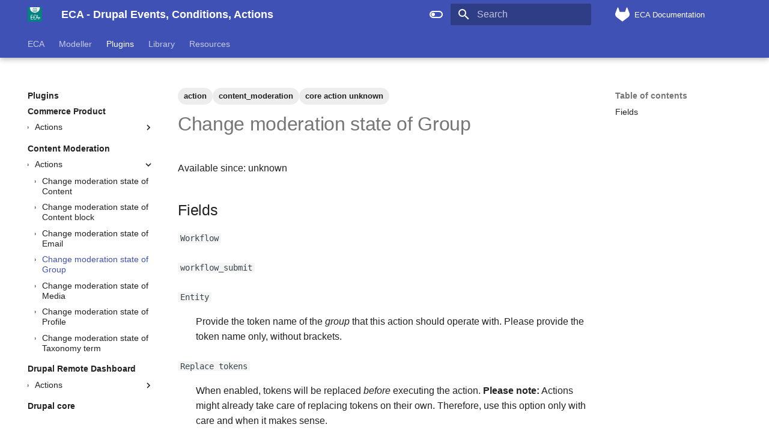

--- FILE ---
content_type: text/html
request_url: https://ecaguide.org/plugins/content_moderation/actions/moderation_state_change_group/
body_size: 34780
content:

<!doctype html>
<html lang="en" class="no-js">
  <head>
    
      <meta charset="utf-8">
      <meta name="viewport" content="width=device-width,initial-scale=1">
      
        <meta name="description" content="Documentation, tutorials and resources for Drupal's ECA module and its eco-system.">
      
      
      
        <link rel="canonical" href="https://ecaguide.org/plugins/content_moderation/actions/moderation_state_change_group/">
      
      
        <link rel="prev" href="../moderation_state_change_easy_email/">
      
      
        <link rel="next" href="../moderation_state_change_media/">
      
      
      <link rel="icon" href="../../../../images/favicon.ico">
      <meta name="generator" content="mkdocs-1.6.1, mkdocs-material-9.6.15">
    
    
      
        <title>Change moderation state of Group - ECA - Drupal Events, Conditions, Actions</title>
      
    
    
      <link rel="stylesheet" href="../../../../assets/stylesheets/main.342714a4.min.css">
      
        
        <link rel="stylesheet" href="../../../../assets/stylesheets/palette.06af60db.min.css">
      
      


    
    
      
    
    
      
    
    
      <link rel="stylesheet" href="../../../../stylesheets/extra.css">
    
    <script>__md_scope=new URL("../../../..",location),__md_hash=e=>[...e].reduce(((e,_)=>(e<<5)-e+_.charCodeAt(0)),0),__md_get=(e,_=localStorage,t=__md_scope)=>JSON.parse(_.getItem(t.pathname+"."+e)),__md_set=(e,_,t=localStorage,a=__md_scope)=>{try{t.setItem(a.pathname+"."+e,JSON.stringify(_))}catch(e){}}</script>
    
<!-- Matomo -->
<script type="text/javascript">
  var _paq = window._paq = window._paq || [];
  /* tracker methods like "setCustomDimension" should be called before "trackPageView" */
  _paq.push(['trackPageView']);
  _paq.push(['enableLinkTracking']);
  (function() {
    var u="//analytics.lakedrops.com/";
    _paq.push(['setTrackerUrl', u+'matomo.php']);
    _paq.push(['setSiteId', '6']);
    var d=document, g=d.createElement('script'), s=d.getElementsByTagName('script')[0];
    g.type='text/javascript'; g.async=true; g.src=u+'matomo.js'; s.parentNode.insertBefore(g,s);
  })();
</script>
<noscript><p><img src="//analytics.lakedrops.com/matomo.php?idsite=6&amp;rec=1" style="border:0;" alt="" /></p></noscript>
<!-- End Matomo Code -->

    
      
        <meta  property="og:type"  content="website" >
      
        <meta  property="og:title"  content="Change moderation state of Group - ECA - Drupal Events, Conditions, Actions" >
      
        <meta  property="og:description"  content="Documentation, tutorials and resources for Drupal's ECA module and its eco-system." >
      
        <meta  property="og:image"  content="https://ecaguide.org/assets/images/social/plugins/content_moderation/actions/moderation_state_change_group.png" >
      
        <meta  property="og:image:type"  content="image/png" >
      
        <meta  property="og:image:width"  content="1200" >
      
        <meta  property="og:image:height"  content="630" >
      
        <meta  property="og:url"  content="https://ecaguide.org/plugins/content_moderation/actions/moderation_state_change_group/" >
      
        <meta  name="twitter:card"  content="summary_large_image" >
      
        <meta  name="twitter:title"  content="Change moderation state of Group - ECA - Drupal Events, Conditions, Actions" >
      
        <meta  name="twitter:description"  content="Documentation, tutorials and resources for Drupal's ECA module and its eco-system." >
      
        <meta  name="twitter:image"  content="https://ecaguide.org/assets/images/social/plugins/content_moderation/actions/moderation_state_change_group.png" >
      
    
    
  </head>
  
  
    
    
      
    
    
    
    
    <body dir="ltr" data-md-color-scheme="default" data-md-color-primary="indigo" data-md-color-accent="indigo">
  
    
    <input class="md-toggle" data-md-toggle="drawer" type="checkbox" id="__drawer" autocomplete="off">
    <input class="md-toggle" data-md-toggle="search" type="checkbox" id="__search" autocomplete="off">
    <label class="md-overlay" for="__drawer"></label>
    <div data-md-component="skip">
      
        
        <a href="#change-moderation-state-of-group" class="md-skip">
          Skip to content
        </a>
      
    </div>
    <div data-md-component="announce">
      
    </div>
    
    
      

  

<header class="md-header md-header--shadow md-header--lifted" data-md-component="header">
  <nav class="md-header__inner md-grid" aria-label="Header">
    <a href="../../../.." title="ECA - Drupal Events, Conditions, Actions" class="md-header__button md-logo" aria-label="ECA - Drupal Events, Conditions, Actions" data-md-component="logo">
      
  <img src="../../../../images/logo.png" alt="logo">

    </a>
    <label class="md-header__button md-icon" for="__drawer">
      
      <svg xmlns="http://www.w3.org/2000/svg" viewBox="0 0 24 24"><path d="M3 6h18v2H3zm0 5h18v2H3zm0 5h18v2H3z"/></svg>
    </label>
    <div class="md-header__title" data-md-component="header-title">
      <div class="md-header__ellipsis">
        <div class="md-header__topic">
          <span class="md-ellipsis">
            ECA - Drupal Events, Conditions, Actions
          </span>
        </div>
        <div class="md-header__topic" data-md-component="header-topic">
          <span class="md-ellipsis">
            
              Change moderation state of Group
            
          </span>
        </div>
      </div>
    </div>
    
      
        <form class="md-header__option" data-md-component="palette">
  
    
    
    
    <input class="md-option" data-md-color-media="(prefers-color-scheme: light)" data-md-color-scheme="default" data-md-color-primary="indigo" data-md-color-accent="indigo"  aria-label="Switch to dark mode"  type="radio" name="__palette" id="__palette_0">
    
      <label class="md-header__button md-icon" title="Switch to dark mode" for="__palette_1" hidden>
        <svg xmlns="http://www.w3.org/2000/svg" viewBox="0 0 24 24"><path d="M17 6H7c-3.31 0-6 2.69-6 6s2.69 6 6 6h10c3.31 0 6-2.69 6-6s-2.69-6-6-6m0 10H7c-2.21 0-4-1.79-4-4s1.79-4 4-4h10c2.21 0 4 1.79 4 4s-1.79 4-4 4M7 9c-1.66 0-3 1.34-3 3s1.34 3 3 3 3-1.34 3-3-1.34-3-3-3"/></svg>
      </label>
    
  
    
    
    
    <input class="md-option" data-md-color-media="(prefers-color-scheme: dark)" data-md-color-scheme="slate" data-md-color-primary="indigo" data-md-color-accent="yellow"  aria-label="Switch to light mode"  type="radio" name="__palette" id="__palette_1">
    
      <label class="md-header__button md-icon" title="Switch to light mode" for="__palette_0" hidden>
        <svg xmlns="http://www.w3.org/2000/svg" viewBox="0 0 24 24"><path d="M17 7H7a5 5 0 0 0-5 5 5 5 0 0 0 5 5h10a5 5 0 0 0 5-5 5 5 0 0 0-5-5m0 8a3 3 0 0 1-3-3 3 3 0 0 1 3-3 3 3 0 0 1 3 3 3 3 0 0 1-3 3"/></svg>
      </label>
    
  
</form>
      
    
    
      <script>var palette=__md_get("__palette");if(palette&&palette.color){if("(prefers-color-scheme)"===palette.color.media){var media=matchMedia("(prefers-color-scheme: light)"),input=document.querySelector(media.matches?"[data-md-color-media='(prefers-color-scheme: light)']":"[data-md-color-media='(prefers-color-scheme: dark)']");palette.color.media=input.getAttribute("data-md-color-media"),palette.color.scheme=input.getAttribute("data-md-color-scheme"),palette.color.primary=input.getAttribute("data-md-color-primary"),palette.color.accent=input.getAttribute("data-md-color-accent")}for(var[key,value]of Object.entries(palette.color))document.body.setAttribute("data-md-color-"+key,value)}</script>
    
    
    
      
      
        <label class="md-header__button md-icon" for="__search">
          
          <svg xmlns="http://www.w3.org/2000/svg" viewBox="0 0 24 24"><path d="M9.5 3A6.5 6.5 0 0 1 16 9.5c0 1.61-.59 3.09-1.56 4.23l.27.27h.79l5 5-1.5 1.5-5-5v-.79l-.27-.27A6.52 6.52 0 0 1 9.5 16 6.5 6.5 0 0 1 3 9.5 6.5 6.5 0 0 1 9.5 3m0 2C7 5 5 7 5 9.5S7 14 9.5 14 14 12 14 9.5 12 5 9.5 5"/></svg>
        </label>
        <div class="md-search" data-md-component="search" role="dialog">
  <label class="md-search__overlay" for="__search"></label>
  <div class="md-search__inner" role="search">
    <form class="md-search__form" name="search">
      <input type="text" class="md-search__input" name="query" aria-label="Search" placeholder="Search" autocapitalize="off" autocorrect="off" autocomplete="off" spellcheck="false" data-md-component="search-query" required>
      <label class="md-search__icon md-icon" for="__search">
        
        <svg xmlns="http://www.w3.org/2000/svg" viewBox="0 0 24 24"><path d="M9.5 3A6.5 6.5 0 0 1 16 9.5c0 1.61-.59 3.09-1.56 4.23l.27.27h.79l5 5-1.5 1.5-5-5v-.79l-.27-.27A6.52 6.52 0 0 1 9.5 16 6.5 6.5 0 0 1 3 9.5 6.5 6.5 0 0 1 9.5 3m0 2C7 5 5 7 5 9.5S7 14 9.5 14 14 12 14 9.5 12 5 9.5 5"/></svg>
        
        <svg xmlns="http://www.w3.org/2000/svg" viewBox="0 0 24 24"><path d="M20 11v2H8l5.5 5.5-1.42 1.42L4.16 12l7.92-7.92L13.5 5.5 8 11z"/></svg>
      </label>
      <nav class="md-search__options" aria-label="Search">
        
          <a href="javascript:void(0)" class="md-search__icon md-icon" title="Share" aria-label="Share" data-clipboard data-clipboard-text="" data-md-component="search-share" tabindex="-1">
            
            <svg xmlns="http://www.w3.org/2000/svg" viewBox="0 0 24 24"><path d="M18 16.08c-.76 0-1.44.3-1.96.77L8.91 12.7c.05-.23.09-.46.09-.7s-.04-.47-.09-.7l7.05-4.11c.54.5 1.25.81 2.04.81a3 3 0 0 0 3-3 3 3 0 0 0-3-3 3 3 0 0 0-3 3c0 .24.04.47.09.7L8.04 9.81C7.5 9.31 6.79 9 6 9a3 3 0 0 0-3 3 3 3 0 0 0 3 3c.79 0 1.5-.31 2.04-.81l7.12 4.15c-.05.21-.08.43-.08.66 0 1.61 1.31 2.91 2.92 2.91s2.92-1.3 2.92-2.91A2.92 2.92 0 0 0 18 16.08"/></svg>
          </a>
        
        <button type="reset" class="md-search__icon md-icon" title="Clear" aria-label="Clear" tabindex="-1">
          
          <svg xmlns="http://www.w3.org/2000/svg" viewBox="0 0 24 24"><path d="M19 6.41 17.59 5 12 10.59 6.41 5 5 6.41 10.59 12 5 17.59 6.41 19 12 13.41 17.59 19 19 17.59 13.41 12z"/></svg>
        </button>
      </nav>
      
        <div class="md-search__suggest" data-md-component="search-suggest"></div>
      
    </form>
    <div class="md-search__output">
      <div class="md-search__scrollwrap" tabindex="0" data-md-scrollfix>
        <div class="md-search-result" data-md-component="search-result">
          <div class="md-search-result__meta">
            Initializing search
          </div>
          <ol class="md-search-result__list" role="presentation"></ol>
        </div>
      </div>
    </div>
  </div>
</div>
      
    
    
      <div class="md-header__source">
        <a href="https://gitlab.lakedrops.com/drupal/documentation/eca" title="Go to repository" class="md-source" data-md-component="source">
  <div class="md-source__icon md-icon">
    
    <svg xmlns="http://www.w3.org/2000/svg" viewBox="0 0 512 512"><!--! Font Awesome Free 6.7.2 by @fontawesome - https://fontawesome.com License - https://fontawesome.com/license/free (Icons: CC BY 4.0, Fonts: SIL OFL 1.1, Code: MIT License) Copyright 2024 Fonticons, Inc.--><path d="m503.5 204.6-.7-1.8-69.7-181.78c-1.4-3.57-3.9-6.59-7.2-8.64-2.4-1.55-5.1-2.515-8-2.81s-5.7.083-8.4 1.11c-2.7 1.02-5.1 2.66-7.1 4.78-1.9 2.12-3.3 4.67-4.1 7.44l-47 144H160.8l-47.1-144c-.8-2.77-2.2-5.31-4.1-7.43-2-2.12-4.4-3.75-7.1-4.77a18.1 18.1 0 0 0-8.38-1.113 18.4 18.4 0 0 0-8.04 2.793 18.1 18.1 0 0 0-7.16 8.64L9.267 202.8l-.724 1.8a129.57 129.57 0 0 0-3.52 82c7.747 26.9 24.047 50.7 46.447 67.6l.27.2.59.4 105.97 79.5 52.6 39.7 32 24.2c3.7 1.9 8.3 4.3 13 4.3s9.3-2.4 13-4.3l32-24.2 52.6-39.7 106.7-79.9.3-.3c22.4-16.9 38.7-40.6 45.6-67.5 8.6-27 7.4-55.8-2.6-82"/></svg>
  </div>
  <div class="md-source__repository">
    ECA Documentation
  </div>
</a>
      </div>
    
  </nav>
  
    
      
<nav class="md-tabs" aria-label="Tabs" data-md-component="tabs">
  <div class="md-grid">
    <ul class="md-tabs__list">
      
        
  
  
  
  
    
    
      <li class="md-tabs__item">
        <a href="../../../.." class="md-tabs__link">
          
  
  
    
  
  ECA

        </a>
      </li>
    
  

      
        
  
  
  
  
    
    
      <li class="md-tabs__item">
        <a href="../../../../modeller/" class="md-tabs__link">
          
  
  
    
  
  Modeller

        </a>
      </li>
    
  

      
        
  
  
  
    
  
  
    
    
      <li class="md-tabs__item md-tabs__item--active">
        <a href="../../../" class="md-tabs__link">
          
  
  
    
  
  Plugins

        </a>
      </li>
    
  

      
        
  
  
  
  
    
    
      <li class="md-tabs__item">
        <a href="../../../../library/" class="md-tabs__link">
          
  
  
    
  
  Library

        </a>
      </li>
    
  

      
        
  
  
  
  
    
    
      <li class="md-tabs__item">
        <a href="../../../../resources/" class="md-tabs__link">
          
  
  
    
  
  Resources

        </a>
      </li>
    
  

      
    </ul>
  </div>
</nav>
    
  
</header>
    
    <div class="md-container" data-md-component="container">
      
      
        
      
      <main class="md-main" data-md-component="main">
        <div class="md-main__inner md-grid">
          
            
              
              <div class="md-sidebar md-sidebar--primary" data-md-component="sidebar" data-md-type="navigation" >
                <div class="md-sidebar__scrollwrap">
                  <div class="md-sidebar__inner">
                    


  


<nav class="md-nav md-nav--primary md-nav--lifted" aria-label="Navigation" data-md-level="0">
  <label class="md-nav__title" for="__drawer">
    <a href="../../../.." title="ECA - Drupal Events, Conditions, Actions" class="md-nav__button md-logo" aria-label="ECA - Drupal Events, Conditions, Actions" data-md-component="logo">
      
  <img src="../../../../images/logo.png" alt="logo">

    </a>
    ECA - Drupal Events, Conditions, Actions
  </label>
  
    <div class="md-nav__source">
      <a href="https://gitlab.lakedrops.com/drupal/documentation/eca" title="Go to repository" class="md-source" data-md-component="source">
  <div class="md-source__icon md-icon">
    
    <svg xmlns="http://www.w3.org/2000/svg" viewBox="0 0 512 512"><!--! Font Awesome Free 6.7.2 by @fontawesome - https://fontawesome.com License - https://fontawesome.com/license/free (Icons: CC BY 4.0, Fonts: SIL OFL 1.1, Code: MIT License) Copyright 2024 Fonticons, Inc.--><path d="m503.5 204.6-.7-1.8-69.7-181.78c-1.4-3.57-3.9-6.59-7.2-8.64-2.4-1.55-5.1-2.515-8-2.81s-5.7.083-8.4 1.11c-2.7 1.02-5.1 2.66-7.1 4.78-1.9 2.12-3.3 4.67-4.1 7.44l-47 144H160.8l-47.1-144c-.8-2.77-2.2-5.31-4.1-7.43-2-2.12-4.4-3.75-7.1-4.77a18.1 18.1 0 0 0-8.38-1.113 18.4 18.4 0 0 0-8.04 2.793 18.1 18.1 0 0 0-7.16 8.64L9.267 202.8l-.724 1.8a129.57 129.57 0 0 0-3.52 82c7.747 26.9 24.047 50.7 46.447 67.6l.27.2.59.4 105.97 79.5 52.6 39.7 32 24.2c3.7 1.9 8.3 4.3 13 4.3s9.3-2.4 13-4.3l32-24.2 52.6-39.7 106.7-79.9.3-.3c22.4-16.9 38.7-40.6 45.6-67.5 8.6-27 7.4-55.8-2.6-82"/></svg>
  </div>
  <div class="md-source__repository">
    ECA Documentation
  </div>
</a>
    </div>
  
  <ul class="md-nav__list" data-md-scrollfix>
    
      
      
  
  
  
  
    
    
      
        
          
        
      
        
      
        
      
        
      
        
      
        
      
        
      
        
      
    
    
    
      
      
        
      
    
    
    <li class="md-nav__item md-nav__item--nested">
      
        
        
        <input class="md-nav__toggle md-toggle " type="checkbox" id="__nav_1" >
        
          
          <div class="md-nav__link md-nav__container">
            <a href="../../../.." class="md-nav__link ">
              
  
  
  <span class="md-ellipsis">
    ECA
    
  </span>
  

            </a>
            
              
              <label class="md-nav__link " for="__nav_1" id="__nav_1_label" tabindex="0">
                <span class="md-nav__icon md-icon"></span>
              </label>
            
          </div>
        
        <nav class="md-nav" data-md-level="1" aria-labelledby="__nav_1_label" aria-expanded="false">
          <label class="md-nav__title" for="__nav_1">
            <span class="md-nav__icon md-icon"></span>
            ECA
          </label>
          <ul class="md-nav__list" data-md-scrollfix>
            
              
            
              
                
  
  
  
  
    <li class="md-nav__item">
      <a href="../../../../eca/install/" class="md-nav__link">
        
  
  
  <span class="md-ellipsis">
    Installation
    
  </span>
  

      </a>
    </li>
  

              
            
              
                
  
  
  
  
    <li class="md-nav__item">
      <a href="../../../../eca/usage/" class="md-nav__link">
        
  
  
  <span class="md-ellipsis">
    Usage
    
  </span>
  

      </a>
    </li>
  

              
            
              
                
  
  
  
  
    
    
      
        
          
        
      
        
      
        
      
        
      
        
      
        
      
    
    
    
      
      
        
      
    
    
    <li class="md-nav__item md-nav__item--nested">
      
        
        
        <input class="md-nav__toggle md-toggle " type="checkbox" id="__nav_1_4" >
        
          
          <div class="md-nav__link md-nav__container">
            <a href="../../../../eca/concepts/" class="md-nav__link ">
              
  
  
  <span class="md-ellipsis">
    Concepts
    
  </span>
  

            </a>
            
              
              <label class="md-nav__link " for="__nav_1_4" id="__nav_1_4_label" tabindex="0">
                <span class="md-nav__icon md-icon"></span>
              </label>
            
          </div>
        
        <nav class="md-nav" data-md-level="2" aria-labelledby="__nav_1_4_label" aria-expanded="false">
          <label class="md-nav__title" for="__nav_1_4">
            <span class="md-nav__icon md-icon"></span>
            Concepts
          </label>
          <ul class="md-nav__list" data-md-scrollfix>
            
              
            
              
                
  
  
  
  
    <li class="md-nav__item">
      <a href="../../../../eca/concepts/permissions/" class="md-nav__link">
        
  
  
  <span class="md-ellipsis">
    Permissions
    
  </span>
  

      </a>
    </li>
  

              
            
              
                
  
  
  
  
    <li class="md-nav__item">
      <a href="../../../../eca/concepts/tokens/" class="md-nav__link">
        
  
  
  <span class="md-ellipsis">
    Tokens
    
  </span>
  

      </a>
    </li>
  

              
            
              
                
  
  
  
  
    <li class="md-nav__item">
      <a href="../../../../eca/concepts/loops/" class="md-nav__link">
        
  
  
  <span class="md-ellipsis">
    Loops
    
  </span>
  

      </a>
    </li>
  

              
            
              
                
  
  
  
  
    <li class="md-nav__item">
      <a href="../../../../eca/concepts/custom_events/" class="md-nav__link">
        
  
  
  <span class="md-ellipsis">
    Custom events
    
  </span>
  

      </a>
    </li>
  

              
            
              
                
  
  
  
  
    <li class="md-nav__item">
      <a href="../../../../eca/concepts/gateways/" class="md-nav__link">
        
  
  
  <span class="md-ellipsis">
    Using Gateway
    
  </span>
  

      </a>
    </li>
  

              
            
          </ul>
        </nav>
      
    </li>
  

              
            
              
                
  
  
  
  
    
    
      
        
          
        
      
        
      
        
      
    
    
    
      
      
        
      
    
    
    <li class="md-nav__item md-nav__item--nested">
      
        
        
        <input class="md-nav__toggle md-toggle " type="checkbox" id="__nav_1_5" >
        
          
          <div class="md-nav__link md-nav__container">
            <a href="../../../../eca/extend/" class="md-nav__link ">
              
  
  
  <span class="md-ellipsis">
    Extending ECA
    
  </span>
  

            </a>
            
              
              <label class="md-nav__link " for="__nav_1_5" id="__nav_1_5_label" tabindex="0">
                <span class="md-nav__icon md-icon"></span>
              </label>
            
          </div>
        
        <nav class="md-nav" data-md-level="2" aria-labelledby="__nav_1_5_label" aria-expanded="false">
          <label class="md-nav__title" for="__nav_1_5">
            <span class="md-nav__icon md-icon"></span>
            Extending ECA
          </label>
          <ul class="md-nav__list" data-md-scrollfix>
            
              
            
              
                
  
  
  
  
    <li class="md-nav__item">
      <a href="../../../../eca/extend/modules/" class="md-nav__link">
        
  
  
  <span class="md-ellipsis">
    Contrib Modules
    
  </span>
  

      </a>
    </li>
  

              
            
              
                
  
  
  
  
    <li class="md-nav__item">
      <a href="../../../../eca/extend/plugins/" class="md-nav__link">
        
  
  
  <span class="md-ellipsis">
    Developing Plugins
    
  </span>
  

      </a>
    </li>
  

              
            
          </ul>
        </nav>
      
    </li>
  

              
            
              
                
  
  
  
  
    <li class="md-nav__item">
      <a href="../../../../eca/debugging/" class="md-nav__link">
        
  
  
  <span class="md-ellipsis">
    Debugging
    
  </span>
  

      </a>
    </li>
  

              
            
              
                
  
  
  
  
    <li class="md-nav__item">
      <a href="../../../../eca/troubleshooting/" class="md-nav__link">
        
  
  
  <span class="md-ellipsis">
    Troubleshooting
    
  </span>
  

      </a>
    </li>
  

              
            
              
                
  
  
  
  
    <li class="md-nav__item">
      <a href="../../../../tags/" class="md-nav__link">
        
  
  
  <span class="md-ellipsis">
    Tags
    
  </span>
  

      </a>
    </li>
  

              
            
          </ul>
        </nav>
      
    </li>
  

    
      
      
  
  
  
  
    
    
      
        
          
        
      
        
      
        
      
    
    
    
      
      
        
      
    
    
    <li class="md-nav__item md-nav__item--nested">
      
        
        
        <input class="md-nav__toggle md-toggle " type="checkbox" id="__nav_2" >
        
          
          <div class="md-nav__link md-nav__container">
            <a href="../../../../modeller/" class="md-nav__link ">
              
  
  
  <span class="md-ellipsis">
    Modeller
    
  </span>
  

            </a>
            
              
              <label class="md-nav__link " for="__nav_2" id="__nav_2_label" tabindex="0">
                <span class="md-nav__icon md-icon"></span>
              </label>
            
          </div>
        
        <nav class="md-nav" data-md-level="1" aria-labelledby="__nav_2_label" aria-expanded="false">
          <label class="md-nav__title" for="__nav_2">
            <span class="md-nav__icon md-icon"></span>
            Modeller
          </label>
          <ul class="md-nav__list" data-md-scrollfix>
            
              
            
              
                
  
  
  
  
    
    
      
        
          
        
      
        
      
        
      
        
      
    
    
    
      
      
        
      
    
    
    <li class="md-nav__item md-nav__item--nested">
      
        
        
        <input class="md-nav__toggle md-toggle " type="checkbox" id="__nav_2_2" >
        
          
          <div class="md-nav__link md-nav__container">
            <a href="../../../../modeller/bpmn/" class="md-nav__link ">
              
  
  
  <span class="md-ellipsis">
    BPMN based modellers
    
  </span>
  

            </a>
            
              
              <label class="md-nav__link " for="__nav_2_2" id="__nav_2_2_label" tabindex="0">
                <span class="md-nav__icon md-icon"></span>
              </label>
            
          </div>
        
        <nav class="md-nav" data-md-level="2" aria-labelledby="__nav_2_2_label" aria-expanded="false">
          <label class="md-nav__title" for="__nav_2_2">
            <span class="md-nav__icon md-icon"></span>
            BPMN based modellers
          </label>
          <ul class="md-nav__list" data-md-scrollfix>
            
              
            
              
                
  
  
  
  
    <li class="md-nav__item">
      <a href="../../../../modeller/bpmn/fieldtypes/" class="md-nav__link">
        
  
  
  <span class="md-ellipsis">
    Supported field types
    
  </span>
  

      </a>
    </li>
  

              
            
              
                
  
  
  
  
    
    
      
        
          
        
      
        
      
        
      
    
    
    
      
      
        
      
    
    
    <li class="md-nav__item md-nav__item--nested">
      
        
        
        <input class="md-nav__toggle md-toggle " type="checkbox" id="__nav_2_2_3" >
        
          
          <div class="md-nav__link md-nav__container">
            <a href="../../../../modeller/bpmn/bpmn_io/" class="md-nav__link ">
              
  
  
  <span class="md-ellipsis">
    BPMN.iO
    
  </span>
  

            </a>
            
              
              <label class="md-nav__link " for="__nav_2_2_3" id="__nav_2_2_3_label" tabindex="0">
                <span class="md-nav__icon md-icon"></span>
              </label>
            
          </div>
        
        <nav class="md-nav" data-md-level="3" aria-labelledby="__nav_2_2_3_label" aria-expanded="false">
          <label class="md-nav__title" for="__nav_2_2_3">
            <span class="md-nav__icon md-icon"></span>
            BPMN.iO
          </label>
          <ul class="md-nav__list" data-md-scrollfix>
            
              
            
              
                
  
  
  
  
    <li class="md-nav__item">
      <a href="../../../../modeller/bpmn/bpmn_io/install/" class="md-nav__link">
        
  
  
  <span class="md-ellipsis">
    Installation
    
  </span>
  

      </a>
    </li>
  

              
            
              
                
  
  
  
  
    <li class="md-nav__item">
      <a href="../../../../modeller/bpmn/bpmn_io/usage/" class="md-nav__link">
        
  
  
  <span class="md-ellipsis">
    Usage
    
  </span>
  

      </a>
    </li>
  

              
            
          </ul>
        </nav>
      
    </li>
  

              
            
              
                
  
  
  
  
    
    
      
        
          
        
      
        
      
        
      
    
    
    
      
      
        
      
    
    
    <li class="md-nav__item md-nav__item--nested">
      
        
        
        <input class="md-nav__toggle md-toggle " type="checkbox" id="__nav_2_2_4" >
        
          
          <div class="md-nav__link md-nav__container">
            <a href="../../../../modeller/bpmn/camunda/" class="md-nav__link ">
              
  
  
  <span class="md-ellipsis">
    Camunda
    
  </span>
  

            </a>
            
              
              <label class="md-nav__link " for="__nav_2_2_4" id="__nav_2_2_4_label" tabindex="0">
                <span class="md-nav__icon md-icon"></span>
              </label>
            
          </div>
        
        <nav class="md-nav" data-md-level="3" aria-labelledby="__nav_2_2_4_label" aria-expanded="false">
          <label class="md-nav__title" for="__nav_2_2_4">
            <span class="md-nav__icon md-icon"></span>
            Camunda
          </label>
          <ul class="md-nav__list" data-md-scrollfix>
            
              
            
              
                
  
  
  
  
    <li class="md-nav__item">
      <a href="../../../../modeller/bpmn/camunda/install/" class="md-nav__link">
        
  
  
  <span class="md-ellipsis">
    Installation
    
  </span>
  

      </a>
    </li>
  

              
            
              
                
  
  
  
  
    <li class="md-nav__item">
      <a href="../../../../modeller/bpmn/camunda/usage/" class="md-nav__link">
        
  
  
  <span class="md-ellipsis">
    Usage
    
  </span>
  

      </a>
    </li>
  

              
            
          </ul>
        </nav>
      
    </li>
  

              
            
          </ul>
        </nav>
      
    </li>
  

              
            
              
                
  
  
  
  
    
    
      
        
          
        
      
    
    
    
      
      
        
      
    
    
    <li class="md-nav__item md-nav__item--nested">
      
        
        
        <input class="md-nav__toggle md-toggle " type="checkbox" id="__nav_2_3" >
        
          
          <div class="md-nav__link md-nav__container">
            <a href="../../../../modeller/eca_cm/" class="md-nav__link ">
              
  
  
  <span class="md-ellipsis">
    ECA Core Modeller
    
  </span>
  

            </a>
            
          </div>
        
        <nav class="md-nav" data-md-level="2" aria-labelledby="__nav_2_3_label" aria-expanded="false">
          <label class="md-nav__title" for="__nav_2_3">
            <span class="md-nav__icon md-icon"></span>
            ECA Core Modeller
          </label>
          <ul class="md-nav__list" data-md-scrollfix>
            
              
            
          </ul>
        </nav>
      
    </li>
  

              
            
          </ul>
        </nav>
      
    </li>
  

    
      
      
  
  
    
  
  
  
    
    
      
        
          
        
      
        
      
        
      
        
      
        
      
        
      
        
      
        
      
        
      
        
      
        
      
        
      
        
      
        
      
        
      
        
      
        
      
        
      
        
      
        
      
        
      
        
      
        
      
        
      
        
      
        
      
    
    
    
      
        
        
      
      
        
      
    
    
    <li class="md-nav__item md-nav__item--active md-nav__item--section md-nav__item--nested">
      
        
        
        <input class="md-nav__toggle md-toggle " type="checkbox" id="__nav_3" checked>
        
          
          <div class="md-nav__link md-nav__container">
            <a href="../../../" class="md-nav__link ">
              
  
  
  <span class="md-ellipsis">
    Plugins
    
  </span>
  

            </a>
            
              
              <label class="md-nav__link " for="__nav_3" id="__nav_3_label" tabindex="">
                <span class="md-nav__icon md-icon"></span>
              </label>
            
          </div>
        
        <nav class="md-nav" data-md-level="1" aria-labelledby="__nav_3_label" aria-expanded="true">
          <label class="md-nav__title" for="__nav_3">
            <span class="md-nav__icon md-icon"></span>
            Plugins
          </label>
          <ul class="md-nav__list" data-md-scrollfix>
            
              
            
              
                
  
  
  
  
    
    
      
        
          
        
      
        
      
        
      
        
      
        
      
        
      
        
      
        
      
        
      
        
      
        
      
        
      
        
      
        
      
        
      
        
      
        
      
        
      
        
      
        
      
        
      
        
      
        
      
        
      
        
      
        
      
        
      
        
      
        
      
        
      
        
      
        
      
        
      
        
      
        
      
        
      
        
      
        
      
    
    
    
      
      
        
          
          
        
      
    
    
    <li class="md-nav__item md-nav__item--section md-nav__item--nested">
      
        
        
        <input class="md-nav__toggle md-toggle " type="checkbox" id="__nav_3_2" >
        
          
          <div class="md-nav__link md-nav__container">
            <a href="../../../eca/" class="md-nav__link ">
              
  
  
  <span class="md-ellipsis">
    ECA
    
  </span>
  

            </a>
            
              
              <label class="md-nav__link " for="__nav_3_2" id="__nav_3_2_label" tabindex="">
                <span class="md-nav__icon md-icon"></span>
              </label>
            
          </div>
        
        <nav class="md-nav" data-md-level="2" aria-labelledby="__nav_3_2_label" aria-expanded="false">
          <label class="md-nav__title" for="__nav_3_2">
            <span class="md-nav__icon md-icon"></span>
            ECA
          </label>
          <ul class="md-nav__list" data-md-scrollfix>
            
              
            
              
                
  
  
  
  
    
    
      
        
          
        
      
        
      
        
      
    
    
    
      
      
        
      
    
    
    <li class="md-nav__item md-nav__item--nested">
      
        
        
        <input class="md-nav__toggle md-toggle " type="checkbox" id="__nav_3_2_2" >
        
          
          <div class="md-nav__link md-nav__container">
            <a href="../../../eca/access/" class="md-nav__link ">
              
  
  
  <span class="md-ellipsis">
    ECA Access
    
  </span>
  

            </a>
            
              
              <label class="md-nav__link " for="__nav_3_2_2" id="__nav_3_2_2_label" tabindex="0">
                <span class="md-nav__icon md-icon"></span>
              </label>
            
          </div>
        
        <nav class="md-nav" data-md-level="3" aria-labelledby="__nav_3_2_2_label" aria-expanded="false">
          <label class="md-nav__title" for="__nav_3_2_2">
            <span class="md-nav__icon md-icon"></span>
            ECA Access
          </label>
          <ul class="md-nav__list" data-md-scrollfix>
            
              
            
              
                
  
  
  
  
    
    
      
        
      
        
      
        
      
    
    
    
      
      
        
      
    
    
    <li class="md-nav__item md-nav__item--nested">
      
        
        
        <input class="md-nav__toggle md-toggle " type="checkbox" id="__nav_3_2_2_2" >
        
          
          <label class="md-nav__link" for="__nav_3_2_2_2" id="__nav_3_2_2_2_label" tabindex="0">
            
  
  
  <span class="md-ellipsis">
    Events
    
  </span>
  

            <span class="md-nav__icon md-icon"></span>
          </label>
        
        <nav class="md-nav" data-md-level="4" aria-labelledby="__nav_3_2_2_2_label" aria-expanded="false">
          <label class="md-nav__title" for="__nav_3_2_2_2">
            <span class="md-nav__icon md-icon"></span>
            Events
          </label>
          <ul class="md-nav__list" data-md-scrollfix>
            
              
                
  
  
  
  
    <li class="md-nav__item">
      <a href="../../../eca/access/events/access_entity/" class="md-nav__link">
        
  
  
  <span class="md-ellipsis">
    Determining entity access
    
  </span>
  

      </a>
    </li>
  

              
            
              
                
  
  
  
  
    <li class="md-nav__item">
      <a href="../../../eca/access/events/access_create/" class="md-nav__link">
        
  
  
  <span class="md-ellipsis">
    Determining entity create access
    
  </span>
  

      </a>
    </li>
  

              
            
              
                
  
  
  
  
    <li class="md-nav__item">
      <a href="../../../eca/access/events/access_field/" class="md-nav__link">
        
  
  
  <span class="md-ellipsis">
    Determining entity field access
    
  </span>
  

      </a>
    </li>
  

              
            
          </ul>
        </nav>
      
    </li>
  

              
            
              
                
  
  
  
  
    
    
      
        
      
    
    
    
      
      
        
      
    
    
    <li class="md-nav__item md-nav__item--nested">
      
        
        
        <input class="md-nav__toggle md-toggle " type="checkbox" id="__nav_3_2_2_3" >
        
          
          <label class="md-nav__link" for="__nav_3_2_2_3" id="__nav_3_2_2_3_label" tabindex="0">
            
  
  
  <span class="md-ellipsis">
    Actions
    
  </span>
  

            <span class="md-nav__icon md-icon"></span>
          </label>
        
        <nav class="md-nav" data-md-level="4" aria-labelledby="__nav_3_2_2_3_label" aria-expanded="false">
          <label class="md-nav__title" for="__nav_3_2_2_3">
            <span class="md-nav__icon md-icon"></span>
            Actions
          </label>
          <ul class="md-nav__list" data-md-scrollfix>
            
              
                
  
  
  
  
    <li class="md-nav__item">
      <a href="../../../eca/access/actions/eca_access_set_result/" class="md-nav__link">
        
  
  
  <span class="md-ellipsis">
    Set access result
    
  </span>
  

      </a>
    </li>
  

              
            
          </ul>
        </nav>
      
    </li>
  

              
            
          </ul>
        </nav>
      
    </li>
  

              
            
              
                
  
  
  
  
    
    
      
        
          
        
      
        
      
        
      
        
      
    
    
    
      
      
        
      
    
    
    <li class="md-nav__item md-nav__item--nested">
      
        
        
        <input class="md-nav__toggle md-toggle " type="checkbox" id="__nav_3_2_3" >
        
          
          <div class="md-nav__link md-nav__container">
            <a href="../../../eca/base/" class="md-nav__link ">
              
  
  
  <span class="md-ellipsis">
    ECA Base
    
  </span>
  

            </a>
            
              
              <label class="md-nav__link " for="__nav_3_2_3" id="__nav_3_2_3_label" tabindex="0">
                <span class="md-nav__icon md-icon"></span>
              </label>
            
          </div>
        
        <nav class="md-nav" data-md-level="3" aria-labelledby="__nav_3_2_3_label" aria-expanded="false">
          <label class="md-nav__title" for="__nav_3_2_3">
            <span class="md-nav__icon md-icon"></span>
            ECA Base
          </label>
          <ul class="md-nav__list" data-md-scrollfix>
            
              
            
              
                
  
  
  
  
    
    
      
        
      
        
      
        
      
        
      
        
      
    
    
    
      
      
        
      
    
    
    <li class="md-nav__item md-nav__item--nested">
      
        
        
        <input class="md-nav__toggle md-toggle " type="checkbox" id="__nav_3_2_3_2" >
        
          
          <label class="md-nav__link" for="__nav_3_2_3_2" id="__nav_3_2_3_2_label" tabindex="0">
            
  
  
  <span class="md-ellipsis">
    Events
    
  </span>
  

            <span class="md-nav__icon md-icon"></span>
          </label>
        
        <nav class="md-nav" data-md-level="4" aria-labelledby="__nav_3_2_3_2_label" aria-expanded="false">
          <label class="md-nav__title" for="__nav_3_2_3_2">
            <span class="md-nav__icon md-icon"></span>
            Events
          </label>
          <ul class="md-nav__list" data-md-scrollfix>
            
              
                
  
  
  
  
    <li class="md-nav__item">
      <a href="../../../eca/base/events/eca_base_eca_field_widget/" class="md-nav__link">
        
  
  
  <span class="md-ellipsis">
    ECA Field Widget
    
  </span>
  

      </a>
    </li>
  

              
            
              
                
  
  
  
  
    <li class="md-nav__item">
      <a href="../../../eca/base/events/eca_base_eca_tool/" class="md-nav__link">
        
  
  
  <span class="md-ellipsis">
    ECA Tool
    
  </span>
  

      </a>
    </li>
  

              
            
              
                
  
  
  
  
    <li class="md-nav__item">
      <a href="../../../eca/base/events/eca_base_eca_cron/" class="md-nav__link">
        
  
  
  <span class="md-ellipsis">
    ECA cron event
    
  </span>
  

      </a>
    </li>
  

              
            
              
                
  
  
  
  
    <li class="md-nav__item">
      <a href="../../../eca/base/events/eca_base_eca_custom/" class="md-nav__link">
        
  
  
  <span class="md-ellipsis">
    ECA custom event
    
  </span>
  

      </a>
    </li>
  

              
            
              
                
  
  
  
  
    <li class="md-nav__item">
      <a href="../../../eca/base/events/eca_base_eca_token_generate/" class="md-nav__link">
        
  
  
  <span class="md-ellipsis">
    ECA token generate event
    
  </span>
  

      </a>
    </li>
  

              
            
          </ul>
        </nav>
      
    </li>
  

              
            
              
                
  
  
  
  
    
    
      
        
      
        
      
        
      
        
      
        
      
    
    
    
      
      
        
      
    
    
    <li class="md-nav__item md-nav__item--nested">
      
        
        
        <input class="md-nav__toggle md-toggle " type="checkbox" id="__nav_3_2_3_3" >
        
          
          <label class="md-nav__link" for="__nav_3_2_3_3" id="__nav_3_2_3_3_label" tabindex="0">
            
  
  
  <span class="md-ellipsis">
    Conditions
    
  </span>
  

            <span class="md-nav__icon md-icon"></span>
          </label>
        
        <nav class="md-nav" data-md-level="4" aria-labelledby="__nav_3_2_3_3_label" aria-expanded="false">
          <label class="md-nav__title" for="__nav_3_2_3_3">
            <span class="md-nav__icon md-icon"></span>
            Conditions
          </label>
          <ul class="md-nav__list" data-md-scrollfix>
            
              
                
  
  
  
  
    <li class="md-nav__item">
      <a href="../../../eca/base/conditions/eca_count/" class="md-nav__link">
        
  
  
  <span class="md-ellipsis">
    Compare number of list items
    
  </span>
  

      </a>
    </li>
  

              
            
              
                
  
  
  
  
    <li class="md-nav__item">
      <a href="../../../eca/base/conditions/eca_scalar/" class="md-nav__link">
        
  
  
  <span class="md-ellipsis">
    Compare two scalar values
    
  </span>
  

      </a>
    </li>
  

              
            
              
                
  
  
  
  
    <li class="md-nav__item">
      <a href="../../../eca/base/conditions/eca_list_contains/" class="md-nav__link">
        
  
  
  <span class="md-ellipsis">
    List: contains item
    
  </span>
  

      </a>
    </li>
  

              
            
              
                
  
  
  
  
    <li class="md-nav__item">
      <a href="../../../eca/base/conditions/eca_state/" class="md-nav__link">
        
  
  
  <span class="md-ellipsis">
    Persistent state: compare
    
  </span>
  

      </a>
    </li>
  

              
            
              
                
  
  
  
  
    <li class="md-nav__item">
      <a href="../../../eca/base/conditions/eca_token_exists/" class="md-nav__link">
        
  
  
  <span class="md-ellipsis">
    Token: exists
    
  </span>
  

      </a>
    </li>
  

              
            
          </ul>
        </nav>
      
    </li>
  

              
            
              
                
  
  
  
  
    
    
      
        
      
        
      
        
      
        
      
        
      
        
      
        
      
        
      
        
      
        
      
        
      
        
      
        
      
        
      
        
      
        
      
        
      
        
      
        
      
        
      
        
      
        
      
        
      
        
      
        
      
        
      
        
      
        
      
        
      
        
      
        
      
        
      
        
      
    
    
    
      
      
        
      
    
    
    <li class="md-nav__item md-nav__item--nested">
      
        
        
        <input class="md-nav__toggle md-toggle " type="checkbox" id="__nav_3_2_3_4" >
        
          
          <label class="md-nav__link" for="__nav_3_2_3_4" id="__nav_3_2_3_4_label" tabindex="0">
            
  
  
  <span class="md-ellipsis">
    Actions
    
  </span>
  

            <span class="md-nav__icon md-icon"></span>
          </label>
        
        <nav class="md-nav" data-md-level="4" aria-labelledby="__nav_3_2_3_4_label" aria-expanded="false">
          <label class="md-nav__title" for="__nav_3_2_3_4">
            <span class="md-nav__icon md-icon"></span>
            Actions
          </label>
          <ul class="md-nav__list" data-md-scrollfix>
            
              
                
  
  
  
  
    <li class="md-nav__item">
      <a href="../../../eca/base/actions/eca_void_and_condition/" class="md-nav__link">
        
  
  
  <span class="md-ellipsis">
    Chain action for AND condition
    
  </span>
  

      </a>
    </li>
  

              
            
              
                
  
  
  
  
    <li class="md-nav__item">
      <a href="../../../eca/base/actions/eca_warning_message/" class="md-nav__link">
        
  
  
  <span class="md-ellipsis">
    Display a warning message to the user
    
  </span>
  

      </a>
    </li>
  

              
            
              
                
  
  
  
  
    <li class="md-nav__item">
      <a href="../../../eca/base/actions/eca_error_message/" class="md-nav__link">
        
  
  
  <span class="md-ellipsis">
    Display an error message to the user
    
  </span>
  

      </a>
    </li>
  

              
            
              
                
  
  
  
  
    <li class="md-nav__item">
      <a href="../../../eca/base/actions/eca_keyvalueexpirablestore_delete/" class="md-nav__link">
        
  
  
  <span class="md-ellipsis">
    Expirable key value store: delete
    
  </span>
  

      </a>
    </li>
  

              
            
              
                
  
  
  
  
    <li class="md-nav__item">
      <a href="../../../eca/base/actions/eca_keyvalueexpirablestore_read/" class="md-nav__link">
        
  
  
  <span class="md-ellipsis">
    Expirable key value store: read
    
  </span>
  

      </a>
    </li>
  

              
            
              
                
  
  
  
  
    <li class="md-nav__item">
      <a href="../../../eca/base/actions/eca_keyvalueexpirablestore_write/" class="md-nav__link">
        
  
  
  <span class="md-ellipsis">
    Expirable key value store: write
    
  </span>
  

      </a>
    </li>
  

              
            
              
                
  
  
  
  
    <li class="md-nav__item">
      <a href="../../../eca/base/actions/eca_keyvaluestore_delete/" class="md-nav__link">
        
  
  
  <span class="md-ellipsis">
    Key value store: delete
    
  </span>
  

      </a>
    </li>
  

              
            
              
                
  
  
  
  
    <li class="md-nav__item">
      <a href="../../../eca/base/actions/eca_keyvaluestore_read/" class="md-nav__link">
        
  
  
  <span class="md-ellipsis">
    Key value store: read
    
  </span>
  

      </a>
    </li>
  

              
            
              
                
  
  
  
  
    <li class="md-nav__item">
      <a href="../../../eca/base/actions/eca_keyvaluestore_write/" class="md-nav__link">
        
  
  
  <span class="md-ellipsis">
    Key value store: write
    
  </span>
  

      </a>
    </li>
  

              
            
              
                
  
  
  
  
    <li class="md-nav__item">
      <a href="../../../eca/base/actions/eca_list_add/" class="md-nav__link">
        
  
  
  <span class="md-ellipsis">
    List: add item
    
  </span>
  

      </a>
    </li>
  

              
            
              
                
  
  
  
  
    <li class="md-nav__item">
      <a href="../../../eca/base/actions/eca_list_compare/" class="md-nav__link">
        
  
  
  <span class="md-ellipsis">
    List: compare items
    
  </span>
  

      </a>
    </li>
  

              
            
              
                
  
  
  
  
    <li class="md-nav__item">
      <a href="../../../eca/base/actions/eca_count/" class="md-nav__link">
        
  
  
  <span class="md-ellipsis">
    List: count items
    
  </span>
  

      </a>
    </li>
  

              
            
              
                
  
  
  
  
    <li class="md-nav__item">
      <a href="../../../eca/base/actions/eca_list_delete_data/" class="md-nav__link">
        
  
  
  <span class="md-ellipsis">
    List: delete data
    
  </span>
  

      </a>
    </li>
  

              
            
              
                
  
  
  
  
    <li class="md-nav__item">
      <a href="../../../eca/base/actions/eca_list_remove/" class="md-nav__link">
        
  
  
  <span class="md-ellipsis">
    List: remove item
    
  </span>
  

      </a>
    </li>
  

              
            
              
                
  
  
  
  
    <li class="md-nav__item">
      <a href="../../../eca/base/actions/eca_list_save_data/" class="md-nav__link">
        
  
  
  <span class="md-ellipsis">
    List: save data
    
  </span>
  

      </a>
    </li>
  

              
            
              
                
  
  
  
  
    <li class="md-nav__item">
      <a href="../../../eca/base/actions/eca_lock_acquire/" class="md-nav__link">
        
  
  
  <span class="md-ellipsis">
    Lock: acquire
    
  </span>
  

      </a>
    </li>
  

              
            
              
                
  
  
  
  
    <li class="md-nav__item">
      <a href="../../../eca/base/actions/eca_state_read/" class="md-nav__link">
        
  
  
  <span class="md-ellipsis">
    Persistent state: read
    
  </span>
  

      </a>
    </li>
  

              
            
              
                
  
  
  
  
    <li class="md-nav__item">
      <a href="../../../eca/base/actions/eca_state_write/" class="md-nav__link">
        
  
  
  <span class="md-ellipsis">
    Persistent state: write
    
  </span>
  

      </a>
    </li>
  

              
            
              
                
  
  
  
  
    <li class="md-nav__item">
      <a href="../../../eca/base/actions/eca_privatetempstore_delete/" class="md-nav__link">
        
  
  
  <span class="md-ellipsis">
    Private temporary store: delete
    
  </span>
  

      </a>
    </li>
  

              
            
              
                
  
  
  
  
    <li class="md-nav__item">
      <a href="../../../eca/base/actions/eca_privatetempstore_read/" class="md-nav__link">
        
  
  
  <span class="md-ellipsis">
    Private temporary store: read
    
  </span>
  

      </a>
    </li>
  

              
            
              
                
  
  
  
  
    <li class="md-nav__item">
      <a href="../../../eca/base/actions/eca_privatetempstore_write/" class="md-nav__link">
        
  
  
  <span class="md-ellipsis">
    Private temporary store: write
    
  </span>
  

      </a>
    </li>
  

              
            
              
                
  
  
  
  
    <li class="md-nav__item">
      <a href="../../../eca/base/actions/eca_set_eca_log_level/" class="md-nav__link">
        
  
  
  <span class="md-ellipsis">
    Set ECA log level
    
  </span>
  

      </a>
    </li>
  

              
            
              
                
  
  
  
  
    <li class="md-nav__item">
      <a href="../../../eca/base/actions/eca_set_field_widget_value/" class="md-nav__link">
        
  
  
  <span class="md-ellipsis">
    Set field widget value
    
  </span>
  

      </a>
    </li>
  

              
            
              
                
  
  
  
  
    <li class="md-nav__item">
      <a href="../../../eca/base/actions/eca_set_tool_output/" class="md-nav__link">
        
  
  
  <span class="md-ellipsis">
    Set tool output
    
  </span>
  

      </a>
    </li>
  

              
            
              
                
  
  
  
  
    <li class="md-nav__item">
      <a href="../../../eca/base/actions/eca_sharedtempstore_delete/" class="md-nav__link">
        
  
  
  <span class="md-ellipsis">
    Shared temporary store: delete
    
  </span>
  

      </a>
    </li>
  

              
            
              
                
  
  
  
  
    <li class="md-nav__item">
      <a href="../../../eca/base/actions/eca_sharedtempstore_read/" class="md-nav__link">
        
  
  
  <span class="md-ellipsis">
    Shared temporary store: read
    
  </span>
  

      </a>
    </li>
  

              
            
              
                
  
  
  
  
    <li class="md-nav__item">
      <a href="../../../eca/base/actions/eca_sharedtempstore_write/" class="md-nav__link">
        
  
  
  <span class="md-ellipsis">
    Shared temporary store: write
    
  </span>
  

      </a>
    </li>
  

              
            
              
                
  
  
  
  
    <li class="md-nav__item">
      <a href="../../../eca/base/actions/eca_token_replace/" class="md-nav__link">
        
  
  
  <span class="md-ellipsis">
    Token: replace
    
  </span>
  

      </a>
    </li>
  

              
            
              
                
  
  
  
  
    <li class="md-nav__item">
      <a href="../../../eca/base/actions/eca_token_set_context/" class="md-nav__link">
        
  
  
  <span class="md-ellipsis">
    Token: set context
    
  </span>
  

      </a>
    </li>
  

              
            
              
                
  
  
  
  
    <li class="md-nav__item">
      <a href="../../../eca/base/actions/eca_token_set_random_value/" class="md-nav__link">
        
  
  
  <span class="md-ellipsis">
    Token: set random value
    
  </span>
  

      </a>
    </li>
  

              
            
              
                
  
  
  
  
    <li class="md-nav__item">
      <a href="../../../eca/base/actions/eca_token_set_value/" class="md-nav__link">
        
  
  
  <span class="md-ellipsis">
    Token: set value
    
  </span>
  

      </a>
    </li>
  

              
            
              
                
  
  
  
  
    <li class="md-nav__item">
      <a href="../../../eca/base/actions/eca_translate/" class="md-nav__link">
        
  
  
  <span class="md-ellipsis">
    Translate
    
  </span>
  

      </a>
    </li>
  

              
            
              
                
  
  
  
  
    <li class="md-nav__item">
      <a href="../../../eca/base/actions/eca_trigger_custom_event/" class="md-nav__link">
        
  
  
  <span class="md-ellipsis">
    Trigger a custom event
    
  </span>
  

      </a>
    </li>
  

              
            
          </ul>
        </nav>
      
    </li>
  

              
            
          </ul>
        </nav>
      
    </li>
  

              
            
              
                
  
  
  
  
    
    
      
        
          
        
      
        
      
    
    
    
      
      
        
      
    
    
    <li class="md-nav__item md-nav__item--nested">
      
        
        
        <input class="md-nav__toggle md-toggle " type="checkbox" id="__nav_3_2_4" >
        
          
          <div class="md-nav__link md-nav__container">
            <a href="../../../eca/cache/" class="md-nav__link ">
              
  
  
  <span class="md-ellipsis">
    ECA Cache
    
  </span>
  

            </a>
            
              
              <label class="md-nav__link " for="__nav_3_2_4" id="__nav_3_2_4_label" tabindex="0">
                <span class="md-nav__icon md-icon"></span>
              </label>
            
          </div>
        
        <nav class="md-nav" data-md-level="3" aria-labelledby="__nav_3_2_4_label" aria-expanded="false">
          <label class="md-nav__title" for="__nav_3_2_4">
            <span class="md-nav__icon md-icon"></span>
            ECA Cache
          </label>
          <ul class="md-nav__list" data-md-scrollfix>
            
              
            
              
                
  
  
  
  
    
    
      
        
      
        
      
        
      
        
      
        
      
        
      
        
      
    
    
    
      
      
        
      
    
    
    <li class="md-nav__item md-nav__item--nested">
      
        
        
        <input class="md-nav__toggle md-toggle " type="checkbox" id="__nav_3_2_4_2" >
        
          
          <label class="md-nav__link" for="__nav_3_2_4_2" id="__nav_3_2_4_2_label" tabindex="0">
            
  
  
  <span class="md-ellipsis">
    Actions
    
  </span>
  

            <span class="md-nav__icon md-icon"></span>
          </label>
        
        <nav class="md-nav" data-md-level="4" aria-labelledby="__nav_3_2_4_2_label" aria-expanded="false">
          <label class="md-nav__title" for="__nav_3_2_4_2">
            <span class="md-nav__icon md-icon"></span>
            Actions
          </label>
          <ul class="md-nav__list" data-md-scrollfix>
            
              
                
  
  
  
  
    <li class="md-nav__item">
      <a href="../../../eca/cache/actions/eca_cache_invalidate/" class="md-nav__link">
        
  
  
  <span class="md-ellipsis">
    Cache ECA: invalidate
    
  </span>
  

      </a>
    </li>
  

              
            
              
                
  
  
  
  
    <li class="md-nav__item">
      <a href="../../../eca/cache/actions/eca_cache_read/" class="md-nav__link">
        
  
  
  <span class="md-ellipsis">
    Cache ECA: read
    
  </span>
  

      </a>
    </li>
  

              
            
              
                
  
  
  
  
    <li class="md-nav__item">
      <a href="../../../eca/cache/actions/eca_cache_write/" class="md-nav__link">
        
  
  
  <span class="md-ellipsis">
    Cache ECA: write
    
  </span>
  

      </a>
    </li>
  

              
            
              
                
  
  
  
  
    <li class="md-nav__item">
      <a href="../../../eca/cache/actions/eca_raw_cache_invalidate/" class="md-nav__link">
        
  
  
  <span class="md-ellipsis">
    Cache Raw: invalidate
    
  </span>
  

      </a>
    </li>
  

              
            
              
                
  
  
  
  
    <li class="md-nav__item">
      <a href="../../../eca/cache/actions/eca_raw_cache_read/" class="md-nav__link">
        
  
  
  <span class="md-ellipsis">
    Cache Raw: read
    
  </span>
  

      </a>
    </li>
  

              
            
              
                
  
  
  
  
    <li class="md-nav__item">
      <a href="../../../eca/cache/actions/eca_raw_cache_write/" class="md-nav__link">
        
  
  
  <span class="md-ellipsis">
    Cache Raw: write
    
  </span>
  

      </a>
    </li>
  

              
            
              
                
  
  
  
  
    <li class="md-nav__item">
      <a href="../../../eca/cache/actions/eca_page_cache_kill_switch/" class="md-nav__link">
        
  
  
  <span class="md-ellipsis">
    Page Cache Kill Switch
    
  </span>
  

      </a>
    </li>
  

              
            
          </ul>
        </nav>
      
    </li>
  

              
            
          </ul>
        </nav>
      
    </li>
  

              
            
              
                
  
  
  
  
    
    
      
        
          
        
      
        
      
        
      
        
      
    
    
    
      
      
        
      
    
    
    <li class="md-nav__item md-nav__item--nested">
      
        
        
        <input class="md-nav__toggle md-toggle " type="checkbox" id="__nav_3_2_5" >
        
          
          <div class="md-nav__link md-nav__container">
            <a href="../../../eca/commerce/" class="md-nav__link ">
              
  
  
  <span class="md-ellipsis">
    ECA Commerce
    
  </span>
  

            </a>
            
              
              <label class="md-nav__link " for="__nav_3_2_5" id="__nav_3_2_5_label" tabindex="0">
                <span class="md-nav__icon md-icon"></span>
              </label>
            
          </div>
        
        <nav class="md-nav" data-md-level="3" aria-labelledby="__nav_3_2_5_label" aria-expanded="false">
          <label class="md-nav__title" for="__nav_3_2_5">
            <span class="md-nav__icon md-icon"></span>
            ECA Commerce
          </label>
          <ul class="md-nav__list" data-md-scrollfix>
            
              
            
              
                
  
  
  
  
    
    
      
        
      
        
      
        
      
        
      
        
      
        
      
        
      
        
      
        
      
        
      
        
      
        
      
        
      
        
      
        
      
        
      
        
      
        
      
        
      
        
      
        
      
        
      
        
      
        
      
        
      
        
      
        
      
        
      
        
      
        
      
        
      
        
      
        
      
        
      
        
      
        
      
        
      
        
      
        
      
        
      
        
      
        
      
        
      
        
      
        
      
        
      
        
      
        
      
        
      
        
      
        
      
        
      
        
      
        
      
        
      
        
      
        
      
        
      
        
      
        
      
        
      
        
      
        
      
        
      
        
      
        
      
        
      
        
      
        
      
        
      
        
      
        
      
        
      
        
      
        
      
        
      
        
      
        
      
        
      
        
      
        
      
        
      
        
      
        
      
        
      
        
      
        
      
    
    
    
      
      
        
      
    
    
    <li class="md-nav__item md-nav__item--nested">
      
        
        
        <input class="md-nav__toggle md-toggle " type="checkbox" id="__nav_3_2_5_2" >
        
          
          <label class="md-nav__link" for="__nav_3_2_5_2" id="__nav_3_2_5_2_label" tabindex="0">
            
  
  
  <span class="md-ellipsis">
    Events
    
  </span>
  

            <span class="md-nav__icon md-icon"></span>
          </label>
        
        <nav class="md-nav" data-md-level="4" aria-labelledby="__nav_3_2_5_2_label" aria-expanded="false">
          <label class="md-nav__title" for="__nav_3_2_5_2">
            <span class="md-nav__icon md-icon"></span>
            Events
          </label>
          <ul class="md-nav__list" data-md-scrollfix>
            
              
                
  
  
  
  
    <li class="md-nav__item">
      <a href="../../../eca/commerce/events/eca_commerce_cart_order_item_add/" class="md-nav__link">
        
  
  
  <span class="md-ellipsis">
    Cart: Add order item to cart
    
  </span>
  

      </a>
    </li>
  

              
            
              
                
  
  
  
  
    <li class="md-nav__item">
      <a href="../../../eca/commerce/events/eca_commerce_cart_entity_add/" class="md-nav__link">
        
  
  
  <span class="md-ellipsis">
    Cart: An entity was added to the cart
    
  </span>
  

      </a>
    </li>
  

              
            
              
                
  
  
  
  
    <li class="md-nav__item">
      <a href="../../../eca/commerce/events/eca_commerce_cart_order_item_comparison_fields/" class="md-nav__link">
        
  
  
  <span class="md-ellipsis">
    Cart: Order item comparison fields
    
  </span>
  

      </a>
    </li>
  

              
            
              
                
  
  
  
  
    <li class="md-nav__item">
      <a href="../../../eca/commerce/events/eca_commerce_cart_order_item_remove/" class="md-nav__link">
        
  
  
  <span class="md-ellipsis">
    Cart: Remove order item from cart
    
  </span>
  

      </a>
    </li>
  

              
            
              
                
  
  
  
  
    <li class="md-nav__item">
      <a href="../../../eca/commerce/events/eca_commerce_cart_empty/" class="md-nav__link">
        
  
  
  <span class="md-ellipsis">
    Cart: The cart was emptied
    
  </span>
  

      </a>
    </li>
  

              
            
              
                
  
  
  
  
    <li class="md-nav__item">
      <a href="../../../eca/commerce/events/eca_commerce_cart_order_item_update/" class="md-nav__link">
        
  
  
  <span class="md-ellipsis">
    Cart: Update order item on cart
    
  </span>
  

      </a>
    </li>
  

              
            
              
                
  
  
  
  
    <li class="md-nav__item">
      <a href="../../../eca/commerce/events/eca_commerce_checkout_completion/" class="md-nav__link">
        
  
  
  <span class="md-ellipsis">
    Checkout: Completion
    
  </span>
  

      </a>
    </li>
  

              
            
              
                
  
  
  
  
    <li class="md-nav__item">
      <a href="../../../eca/commerce/events/eca_commerce_checkout_completion_register/" class="md-nav__link">
        
  
  
  <span class="md-ellipsis">
    Checkout: Completion register
    
  </span>
  

      </a>
    </li>
  

              
            
              
                
  
  
  
  
    <li class="md-nav__item">
      <a href="../../../eca/commerce/events/eca_commerce_filter_conditions/" class="md-nav__link">
        
  
  
  <span class="md-ellipsis">
    Core: Filter conditions
    
  </span>
  

      </a>
    </li>
  

              
            
              
                
  
  
  
  
    <li class="md-nav__item">
      <a href="../../../eca/commerce/events/eca_commerce_post_mail_send/" class="md-nav__link">
        
  
  
  <span class="md-ellipsis">
    Core: Post Mail Send
    
  </span>
  

      </a>
    </li>
  

              
            
              
                
  
  
  
  
    <li class="md-nav__item">
      <a href="../../../eca/commerce/events/eca_commerce_referenceable_plugin_types/" class="md-nav__link">
        
  
  
  <span class="md-ellipsis">
    Core: Referenceable Plugin Types
    
  </span>
  

      </a>
    </li>
  

              
            
              
                
  
  
  
  
    <li class="md-nav__item">
      <a href="../../../eca/commerce/events/eca_commerce_order_label/" class="md-nav__link">
        
  
  
  <span class="md-ellipsis">
    Order: After alter label
    
  </span>
  

      </a>
    </li>
  

              
            
              
                
  
  
  
  
    <li class="md-nav__item">
      <a href="../../../eca/commerce/events/eca_commerce_order_assign/" class="md-nav__link">
        
  
  
  <span class="md-ellipsis">
    Order: Assign order
    
  </span>
  

      </a>
    </li>
  

              
            
              
                
  
  
  
  
    <li class="md-nav__item">
      <a href="../../../eca/commerce/events/eca_commerce_order_create/" class="md-nav__link">
        
  
  
  <span class="md-ellipsis">
    Order: Create
    
  </span>
  

      </a>
    </li>
  

              
            
              
                
  
  
  
  
    <li class="md-nav__item">
      <a href="../../../eca/commerce/events/eca_commerce_order_delete/" class="md-nav__link">
        
  
  
  <span class="md-ellipsis">
    Order: Delete
    
  </span>
  

      </a>
    </li>
  

              
            
              
                
  
  
  
  
    <li class="md-nav__item">
      <a href="../../../eca/commerce/events/eca_commerce_order_insert/" class="md-nav__link">
        
  
  
  <span class="md-ellipsis">
    Order: Insert
    
  </span>
  

      </a>
    </li>
  

              
            
              
                
  
  
  
  
    <li class="md-nav__item">
      <a href="../../../eca/commerce/events/eca_commerce_order_item_create/" class="md-nav__link">
        
  
  
  <span class="md-ellipsis">
    Order: Item create
    
  </span>
  

      </a>
    </li>
  

              
            
              
                
  
  
  
  
    <li class="md-nav__item">
      <a href="../../../eca/commerce/events/eca_commerce_order_item_delete/" class="md-nav__link">
        
  
  
  <span class="md-ellipsis">
    Order: Item delete
    
  </span>
  

      </a>
    </li>
  

              
            
              
                
  
  
  
  
    <li class="md-nav__item">
      <a href="../../../eca/commerce/events/eca_commerce_order_item_insert/" class="md-nav__link">
        
  
  
  <span class="md-ellipsis">
    Order: Item insert
    
  </span>
  

      </a>
    </li>
  

              
            
              
                
  
  
  
  
    <li class="md-nav__item">
      <a href="../../../eca/commerce/events/eca_commerce_order_item_load/" class="md-nav__link">
        
  
  
  <span class="md-ellipsis">
    Order: Item load
    
  </span>
  

      </a>
    </li>
  

              
            
              
                
  
  
  
  
    <li class="md-nav__item">
      <a href="../../../eca/commerce/events/eca_commerce_order_item_predelete/" class="md-nav__link">
        
  
  
  <span class="md-ellipsis">
    Order: Item predelete
    
  </span>
  

      </a>
    </li>
  

              
            
              
                
  
  
  
  
    <li class="md-nav__item">
      <a href="../../../eca/commerce/events/eca_commerce_order_item_presave/" class="md-nav__link">
        
  
  
  <span class="md-ellipsis">
    Order: Item presave
    
  </span>
  

      </a>
    </li>
  

              
            
              
                
  
  
  
  
    <li class="md-nav__item">
      <a href="../../../eca/commerce/events/eca_commerce_order_item_update/" class="md-nav__link">
        
  
  
  <span class="md-ellipsis">
    Order: Item update
    
  </span>
  

      </a>
    </li>
  

              
            
              
                
  
  
  
  
    <li class="md-nav__item">
      <a href="../../../eca/commerce/events/eca_commerce_order_load/" class="md-nav__link">
        
  
  
  <span class="md-ellipsis">
    Order: Load
    
  </span>
  

      </a>
    </li>
  

              
            
              
                
  
  
  
  
    <li class="md-nav__item">
      <a href="../../../eca/commerce/events/eca_commerce_order_paid/" class="md-nav__link">
        
  
  
  <span class="md-ellipsis">
    Order: Paid
    
  </span>
  

      </a>
    </li>
  

              
            
              
                
  
  
  
  
    <li class="md-nav__item">
      <a href="../../../eca/commerce/events/eca_commerce_order_predelete/" class="md-nav__link">
        
  
  
  <span class="md-ellipsis">
    Order: Predelete
    
  </span>
  

      </a>
    </li>
  

              
            
              
                
  
  
  
  
    <li class="md-nav__item">
      <a href="../../../eca/commerce/events/eca_commerce_order_presave/" class="md-nav__link">
        
  
  
  <span class="md-ellipsis">
    Order: Presave
    
  </span>
  

      </a>
    </li>
  

              
            
              
                
  
  
  
  
    <li class="md-nav__item">
      <a href="../../../eca/commerce/events/eca_commerce_order_profiles/" class="md-nav__link">
        
  
  
  <span class="md-ellipsis">
    Order: Profile load
    
  </span>
  

      </a>
    </li>
  

              
            
              
                
  
  
  
  
    <li class="md-nav__item">
      <a href="../../../eca/commerce/events/eca_commerce_order_update/" class="md-nav__link">
        
  
  
  <span class="md-ellipsis">
    Order: Update
    
  </span>
  

      </a>
    </li>
  

              
            
              
                
  
  
  
  
    <li class="md-nav__item">
      <a href="../../../eca/commerce/events/eca_commerce_payment_create/" class="md-nav__link">
        
  
  
  <span class="md-ellipsis">
    Payment: Create
    
  </span>
  

      </a>
    </li>
  

              
            
              
                
  
  
  
  
    <li class="md-nav__item">
      <a href="../../../eca/commerce/events/eca_commerce_payment_delete/" class="md-nav__link">
        
  
  
  <span class="md-ellipsis">
    Payment: Delete
    
  </span>
  

      </a>
    </li>
  

              
            
              
                
  
  
  
  
    <li class="md-nav__item">
      <a href="../../../eca/commerce/events/eca_commerce_payment_filter_payment_gateways/" class="md-nav__link">
        
  
  
  <span class="md-ellipsis">
    Payment: Filter Payment Gateways
    
  </span>
  

      </a>
    </li>
  

              
            
              
                
  
  
  
  
    <li class="md-nav__item">
      <a href="../../../eca/commerce/events/eca_commerce_payment_insert/" class="md-nav__link">
        
  
  
  <span class="md-ellipsis">
    Payment: Insert
    
  </span>
  

      </a>
    </li>
  

              
            
              
                
  
  
  
  
    <li class="md-nav__item">
      <a href="../../../eca/commerce/events/eca_commerce_payment_load/" class="md-nav__link">
        
  
  
  <span class="md-ellipsis">
    Payment: Load
    
  </span>
  

      </a>
    </li>
  

              
            
              
                
  
  
  
  
    <li class="md-nav__item">
      <a href="../../../eca/commerce/events/eca_commerce_payment_predelete/" class="md-nav__link">
        
  
  
  <span class="md-ellipsis">
    Payment: Predelete
    
  </span>
  

      </a>
    </li>
  

              
            
              
                
  
  
  
  
    <li class="md-nav__item">
      <a href="../../../eca/commerce/events/eca_commerce_payment_presave/" class="md-nav__link">
        
  
  
  <span class="md-ellipsis">
    Payment: Presave
    
  </span>
  

      </a>
    </li>
  

              
            
              
                
  
  
  
  
    <li class="md-nav__item">
      <a href="../../../eca/commerce/events/eca_commerce_payment_update/" class="md-nav__link">
        
  
  
  <span class="md-ellipsis">
    Payment: Update
    
  </span>
  

      </a>
    </li>
  

              
            
              
                
  
  
  
  
    <li class="md-nav__item">
      <a href="../../../eca/commerce/events/eca_commerce_price_number_format/" class="md-nav__link">
        
  
  
  <span class="md-ellipsis">
    Price: Number format
    
  </span>
  

      </a>
    </li>
  

              
            
              
                
  
  
  
  
    <li class="md-nav__item">
      <a href="../../../eca/commerce/events/eca_commerce_product_create/" class="md-nav__link">
        
  
  
  <span class="md-ellipsis">
    Product: Create
    
  </span>
  

      </a>
    </li>
  

              
            
              
                
  
  
  
  
    <li class="md-nav__item">
      <a href="../../../eca/commerce/events/eca_commerce_product_default_variation/" class="md-nav__link">
        
  
  
  <span class="md-ellipsis">
    Product: Default variation
    
  </span>
  

      </a>
    </li>
  

              
            
              
                
  
  
  
  
    <li class="md-nav__item">
      <a href="../../../eca/commerce/events/eca_commerce_product_delete/" class="md-nav__link">
        
  
  
  <span class="md-ellipsis">
    Product: Delete
    
  </span>
  

      </a>
    </li>
  

              
            
              
                
  
  
  
  
    <li class="md-nav__item">
      <a href="../../../eca/commerce/events/eca_commerce_product_filter_variations/" class="md-nav__link">
        
  
  
  <span class="md-ellipsis">
    Product: Filter Variations
    
  </span>
  

      </a>
    </li>
  

              
            
              
                
  
  
  
  
    <li class="md-nav__item">
      <a href="../../../eca/commerce/events/eca_commerce_product_insert/" class="md-nav__link">
        
  
  
  <span class="md-ellipsis">
    Product: Insert
    
  </span>
  

      </a>
    </li>
  

              
            
              
                
  
  
  
  
    <li class="md-nav__item">
      <a href="../../../eca/commerce/events/eca_commerce_product_load/" class="md-nav__link">
        
  
  
  <span class="md-ellipsis">
    Product: Load
    
  </span>
  

      </a>
    </li>
  

              
            
              
                
  
  
  
  
    <li class="md-nav__item">
      <a href="../../../eca/commerce/events/eca_commerce_product_predelete/" class="md-nav__link">
        
  
  
  <span class="md-ellipsis">
    Product: Predelete
    
  </span>
  

      </a>
    </li>
  

              
            
              
                
  
  
  
  
    <li class="md-nav__item">
      <a href="../../../eca/commerce/events/eca_commerce_product_presave/" class="md-nav__link">
        
  
  
  <span class="md-ellipsis">
    Product: Presave
    
  </span>
  

      </a>
    </li>
  

              
            
              
                
  
  
  
  
    <li class="md-nav__item">
      <a href="../../../eca/commerce/events/eca_commerce_product_translation_delete/" class="md-nav__link">
        
  
  
  <span class="md-ellipsis">
    Product: Translation delete
    
  </span>
  

      </a>
    </li>
  

              
            
              
                
  
  
  
  
    <li class="md-nav__item">
      <a href="../../../eca/commerce/events/eca_commerce_product_translation_insert/" class="md-nav__link">
        
  
  
  <span class="md-ellipsis">
    Product: Translation insert
    
  </span>
  

      </a>
    </li>
  

              
            
              
                
  
  
  
  
    <li class="md-nav__item">
      <a href="../../../eca/commerce/events/eca_commerce_product_update/" class="md-nav__link">
        
  
  
  <span class="md-ellipsis">
    Product: Update
    
  </span>
  

      </a>
    </li>
  

              
            
              
                
  
  
  
  
    <li class="md-nav__item">
      <a href="../../../eca/commerce/events/eca_commerce_product_variation_ajax_change/" class="md-nav__link">
        
  
  
  <span class="md-ellipsis">
    Product: Variation Ajax Change
    
  </span>
  

      </a>
    </li>
  

              
            
              
                
  
  
  
  
    <li class="md-nav__item">
      <a href="../../../eca/commerce/events/eca_commerce_product_variation_create/" class="md-nav__link">
        
  
  
  <span class="md-ellipsis">
    Product: Variation create
    
  </span>
  

      </a>
    </li>
  

              
            
              
                
  
  
  
  
    <li class="md-nav__item">
      <a href="../../../eca/commerce/events/eca_commerce_product_variation_delete/" class="md-nav__link">
        
  
  
  <span class="md-ellipsis">
    Product: Variation delete
    
  </span>
  

      </a>
    </li>
  

              
            
              
                
  
  
  
  
    <li class="md-nav__item">
      <a href="../../../eca/commerce/events/eca_commerce_product_variation_insert/" class="md-nav__link">
        
  
  
  <span class="md-ellipsis">
    Product: Variation insert
    
  </span>
  

      </a>
    </li>
  

              
            
              
                
  
  
  
  
    <li class="md-nav__item">
      <a href="../../../eca/commerce/events/eca_commerce_product_variation_load/" class="md-nav__link">
        
  
  
  <span class="md-ellipsis">
    Product: Variation load
    
  </span>
  

      </a>
    </li>
  

              
            
              
                
  
  
  
  
    <li class="md-nav__item">
      <a href="../../../eca/commerce/events/eca_commerce_product_variation_predelete/" class="md-nav__link">
        
  
  
  <span class="md-ellipsis">
    Product: Variation predelete
    
  </span>
  

      </a>
    </li>
  

              
            
              
                
  
  
  
  
    <li class="md-nav__item">
      <a href="../../../eca/commerce/events/eca_commerce_product_variation_presave/" class="md-nav__link">
        
  
  
  <span class="md-ellipsis">
    Product: Variation presave
    
  </span>
  

      </a>
    </li>
  

              
            
              
                
  
  
  
  
    <li class="md-nav__item">
      <a href="../../../eca/commerce/events/eca_commerce_product_variation_translation_delete/" class="md-nav__link">
        
  
  
  <span class="md-ellipsis">
    Product: Variation translation delete
    
  </span>
  

      </a>
    </li>
  

              
            
              
                
  
  
  
  
    <li class="md-nav__item">
      <a href="../../../eca/commerce/events/eca_commerce_product_variation_translation_insert/" class="md-nav__link">
        
  
  
  <span class="md-ellipsis">
    Product: Variation translation insert
    
  </span>
  

      </a>
    </li>
  

              
            
              
                
  
  
  
  
    <li class="md-nav__item">
      <a href="../../../eca/commerce/events/eca_commerce_product_variation_update/" class="md-nav__link">
        
  
  
  <span class="md-ellipsis">
    Product: Variation update
    
  </span>
  

      </a>
    </li>
  

              
            
              
                
  
  
  
  
    <li class="md-nav__item">
      <a href="../../../eca/commerce/events/eca_commerce_promotion_coupon_create/" class="md-nav__link">
        
  
  
  <span class="md-ellipsis">
    Promotion: Coupon create
    
  </span>
  

      </a>
    </li>
  

              
            
              
                
  
  
  
  
    <li class="md-nav__item">
      <a href="../../../eca/commerce/events/eca_commerce_promotion_coupon_delete/" class="md-nav__link">
        
  
  
  <span class="md-ellipsis">
    Promotion: Coupon delete
    
  </span>
  

      </a>
    </li>
  

              
            
              
                
  
  
  
  
    <li class="md-nav__item">
      <a href="../../../eca/commerce/events/eca_commerce_promotion_coupon_insert/" class="md-nav__link">
        
  
  
  <span class="md-ellipsis">
    Promotion: Coupon insert
    
  </span>
  

      </a>
    </li>
  

              
            
              
                
  
  
  
  
    <li class="md-nav__item">
      <a href="../../../eca/commerce/events/eca_commerce_promotion_coupon_load/" class="md-nav__link">
        
  
  
  <span class="md-ellipsis">
    Promotion: Coupon load
    
  </span>
  

      </a>
    </li>
  

              
            
              
                
  
  
  
  
    <li class="md-nav__item">
      <a href="../../../eca/commerce/events/eca_commerce_promotion_coupon_predelete/" class="md-nav__link">
        
  
  
  <span class="md-ellipsis">
    Promotion: Coupon predelete
    
  </span>
  

      </a>
    </li>
  

              
            
              
                
  
  
  
  
    <li class="md-nav__item">
      <a href="../../../eca/commerce/events/eca_commerce_promotion_coupon_presave/" class="md-nav__link">
        
  
  
  <span class="md-ellipsis">
    Promotion: Coupon presave
    
  </span>
  

      </a>
    </li>
  

              
            
              
                
  
  
  
  
    <li class="md-nav__item">
      <a href="../../../eca/commerce/events/eca_commerce_promotion_coupon_update/" class="md-nav__link">
        
  
  
  <span class="md-ellipsis">
    Promotion: Coupon update
    
  </span>
  

      </a>
    </li>
  

              
            
              
                
  
  
  
  
    <li class="md-nav__item">
      <a href="../../../eca/commerce/events/eca_commerce_promotion_create/" class="md-nav__link">
        
  
  
  <span class="md-ellipsis">
    Promotion: Create
    
  </span>
  

      </a>
    </li>
  

              
            
              
                
  
  
  
  
    <li class="md-nav__item">
      <a href="../../../eca/commerce/events/eca_commerce_promotion_delete/" class="md-nav__link">
        
  
  
  <span class="md-ellipsis">
    Promotion: Delete
    
  </span>
  

      </a>
    </li>
  

              
            
              
                
  
  
  
  
    <li class="md-nav__item">
      <a href="../../../eca/commerce/events/eca_commerce_promotion_filter/" class="md-nav__link">
        
  
  
  <span class="md-ellipsis">
    Promotion: Filter
    
  </span>
  

      </a>
    </li>
  

              
            
              
                
  
  
  
  
    <li class="md-nav__item">
      <a href="../../../eca/commerce/events/eca_commerce_promotion_insert/" class="md-nav__link">
        
  
  
  <span class="md-ellipsis">
    Promotion: Insert
    
  </span>
  

      </a>
    </li>
  

              
            
              
                
  
  
  
  
    <li class="md-nav__item">
      <a href="../../../eca/commerce/events/eca_commerce_promotion_load/" class="md-nav__link">
        
  
  
  <span class="md-ellipsis">
    Promotion: Load
    
  </span>
  

      </a>
    </li>
  

              
            
              
                
  
  
  
  
    <li class="md-nav__item">
      <a href="../../../eca/commerce/events/eca_commerce_promotion_predelete/" class="md-nav__link">
        
  
  
  <span class="md-ellipsis">
    Promotion: Predelete
    
  </span>
  

      </a>
    </li>
  

              
            
              
                
  
  
  
  
    <li class="md-nav__item">
      <a href="../../../eca/commerce/events/eca_commerce_promotion_presave/" class="md-nav__link">
        
  
  
  <span class="md-ellipsis">
    Promotion: Presave
    
  </span>
  

      </a>
    </li>
  

              
            
              
                
  
  
  
  
    <li class="md-nav__item">
      <a href="../../../eca/commerce/events/eca_commerce_promotion_translation_delete/" class="md-nav__link">
        
  
  
  <span class="md-ellipsis">
    Promotion: Translate Delete
    
  </span>
  

      </a>
    </li>
  

              
            
              
                
  
  
  
  
    <li class="md-nav__item">
      <a href="../../../eca/commerce/events/eca_commerce_promotion_translation_insert/" class="md-nav__link">
        
  
  
  <span class="md-ellipsis">
    Promotion: Translate Insert
    
  </span>
  

      </a>
    </li>
  

              
            
              
                
  
  
  
  
    <li class="md-nav__item">
      <a href="../../../eca/commerce/events/eca_commerce_promotion_update/" class="md-nav__link">
        
  
  
  <span class="md-ellipsis">
    Promotion: Update
    
  </span>
  

      </a>
    </li>
  

              
            
              
                
  
  
  
  
    <li class="md-nav__item">
      <a href="../../../eca/commerce/events/eca_commerce_store_create/" class="md-nav__link">
        
  
  
  <span class="md-ellipsis">
    Store: Create
    
  </span>
  

      </a>
    </li>
  

              
            
              
                
  
  
  
  
    <li class="md-nav__item">
      <a href="../../../eca/commerce/events/eca_commerce_store_delete/" class="md-nav__link">
        
  
  
  <span class="md-ellipsis">
    Store: Delete
    
  </span>
  

      </a>
    </li>
  

              
            
              
                
  
  
  
  
    <li class="md-nav__item">
      <a href="../../../eca/commerce/events/eca_commerce_store_insert/" class="md-nav__link">
        
  
  
  <span class="md-ellipsis">
    Store: Insert
    
  </span>
  

      </a>
    </li>
  

              
            
              
                
  
  
  
  
    <li class="md-nav__item">
      <a href="../../../eca/commerce/events/eca_commerce_store_load/" class="md-nav__link">
        
  
  
  <span class="md-ellipsis">
    Store: Load
    
  </span>
  

      </a>
    </li>
  

              
            
              
                
  
  
  
  
    <li class="md-nav__item">
      <a href="../../../eca/commerce/events/eca_commerce_store_predelete/" class="md-nav__link">
        
  
  
  <span class="md-ellipsis">
    Store: Predelete
    
  </span>
  

      </a>
    </li>
  

              
            
              
                
  
  
  
  
    <li class="md-nav__item">
      <a href="../../../eca/commerce/events/eca_commerce_store_presave/" class="md-nav__link">
        
  
  
  <span class="md-ellipsis">
    Store: Presave
    
  </span>
  

      </a>
    </li>
  

              
            
              
                
  
  
  
  
    <li class="md-nav__item">
      <a href="../../../eca/commerce/events/eca_commerce_store_translation_delete/" class="md-nav__link">
        
  
  
  <span class="md-ellipsis">
    Store: Translation delete
    
  </span>
  

      </a>
    </li>
  

              
            
              
                
  
  
  
  
    <li class="md-nav__item">
      <a href="../../../eca/commerce/events/eca_commerce_store_translation_insert/" class="md-nav__link">
        
  
  
  <span class="md-ellipsis">
    Store: Translation insert
    
  </span>
  

      </a>
    </li>
  

              
            
              
                
  
  
  
  
    <li class="md-nav__item">
      <a href="../../../eca/commerce/events/eca_commerce_store_update/" class="md-nav__link">
        
  
  
  <span class="md-ellipsis">
    Store: Update
    
  </span>
  

      </a>
    </li>
  

              
            
              
                
  
  
  
  
    <li class="md-nav__item">
      <a href="../../../eca/commerce/events/eca_commerce_tax_build/" class="md-nav__link">
        
  
  
  <span class="md-ellipsis">
    Tax: Build
    
  </span>
  

      </a>
    </li>
  

              
            
              
                
  
  
  
  
    <li class="md-nav__item">
      <a href="../../../eca/commerce/events/eca_commerce_tax_customer_profile/" class="md-nav__link">
        
  
  
  <span class="md-ellipsis">
    Tax: Customer profile
    
  </span>
  

      </a>
    </li>
  

              
            
          </ul>
        </nav>
      
    </li>
  

              
            
              
                
  
  
  
  
    
    
      
        
      
        
      
        
      
        
      
        
      
        
      
        
      
        
      
        
      
        
      
        
      
        
      
        
      
        
      
        
      
        
      
        
      
        
      
        
      
        
      
        
      
    
    
    
      
      
        
      
    
    
    <li class="md-nav__item md-nav__item--nested">
      
        
        
        <input class="md-nav__toggle md-toggle " type="checkbox" id="__nav_3_2_5_3" >
        
          
          <label class="md-nav__link" for="__nav_3_2_5_3" id="__nav_3_2_5_3_label" tabindex="0">
            
  
  
  <span class="md-ellipsis">
    Conditions
    
  </span>
  

            <span class="md-nav__icon md-icon"></span>
          </label>
        
        <nav class="md-nav" data-md-level="4" aria-labelledby="__nav_3_2_5_3_label" aria-expanded="false">
          <label class="md-nav__title" for="__nav_3_2_5_3">
            <span class="md-nav__icon md-icon"></span>
            Conditions
          </label>
          <ul class="md-nav__list" data-md-scrollfix>
            
              
                
  
  
  
  
    <li class="md-nav__item">
      <a href="../../../eca/commerce/conditions/eca_commerce_commerce_order_billing_address/" class="md-nav__link">
        
  
  
  <span class="md-ellipsis">
    Commerce: Billing address
    
  </span>
  

      </a>
    </li>
  

              
            
              
                
  
  
  
  
    <li class="md-nav__item">
      <a href="../../../eca/commerce/conditions/eca_commerce_commerce_order_total_price/" class="md-nav__link">
        
  
  
  <span class="md-ellipsis">
    Commerce: Current order total
    
  </span>
  

      </a>
    </li>
  

              
            
              
                
  
  
  
  
    <li class="md-nav__item">
      <a href="../../../eca/commerce/conditions/eca_commerce_commerce_order_customer/" class="md-nav__link">
        
  
  
  <span class="md-ellipsis">
    Commerce: Customer ID
    
  </span>
  

      </a>
    </li>
  

              
            
              
                
  
  
  
  
    <li class="md-nav__item">
      <a href="../../../eca/commerce/conditions/eca_commerce_commerce_order_email/" class="md-nav__link">
        
  
  
  <span class="md-ellipsis">
    Commerce: Customer email
    
  </span>
  

      </a>
    </li>
  

              
            
              
                
  
  
  
  
    <li class="md-nav__item">
      <a href="../../../eca/commerce/conditions/eca_commerce_commerce_order_customer_role/" class="md-nav__link">
        
  
  
  <span class="md-ellipsis">
    Commerce: Customer role
    
  </span>
  

      </a>
    </li>
  

              
            
              
                
  
  
  
  
    <li class="md-nav__item">
      <a href="../../../eca/commerce/conditions/eca_commerce_commerce_order_product_category/" class="md-nav__link">
        
  
  
  <span class="md-ellipsis">
    Commerce: Order contains product categories
    
  </span>
  

      </a>
    </li>
  

              
            
              
                
  
  
  
  
    <li class="md-nav__item">
      <a href="../../../eca/commerce/conditions/eca_commerce_commerce_order_product_type/" class="md-nav__link">
        
  
  
  <span class="md-ellipsis">
    Commerce: Order contains product types
    
  </span>
  

      </a>
    </li>
  

              
            
              
                
  
  
  
  
    <li class="md-nav__item">
      <a href="../../../eca/commerce/conditions/eca_commerce_commerce_order_variation_type/" class="md-nav__link">
        
  
  
  <span class="md-ellipsis">
    Commerce: Order contains product variation types
    
  </span>
  

      </a>
    </li>
  

              
            
              
                
  
  
  
  
    <li class="md-nav__item">
      <a href="../../../eca/commerce/conditions/eca_commerce_commerce_order_purchased_entity/" class="md-nav__link">
        
  
  
  <span class="md-ellipsis">
    Commerce: Order contains specific product variations
    
  </span>
  

      </a>
    </li>
  

              
            
              
                
  
  
  
  
    <li class="md-nav__item">
      <a href="../../../eca/commerce/conditions/eca_commerce_commerce_order_product/" class="md-nav__link">
        
  
  
  <span class="md-ellipsis">
    Commerce: Order contains specific products
    
  </span>
  

      </a>
    </li>
  

              
            
              
                
  
  
  
  
    <li class="md-nav__item">
      <a href="../../../eca/commerce/conditions/eca_commerce_commerce_order_currency/" class="md-nav__link">
        
  
  
  <span class="md-ellipsis">
    Commerce: Order currency
    
  </span>
  

      </a>
    </li>
  

              
            
              
                
  
  
  
  
    <li class="md-nav__item">
      <a href="../../../eca/commerce/conditions/eca_commerce_commerce_order_type/" class="md-nav__link">
        
  
  
  <span class="md-ellipsis">
    Commerce: Order type
    
  </span>
  

      </a>
    </li>
  

              
            
              
                
  
  
  
  
    <li class="md-nav__item">
      <a href="../../../eca/commerce/conditions/eca_commerce_commerce_order_item_product_category/" class="md-nav__link">
        
  
  
  <span class="md-ellipsis">
    Commerce: Product categories
    
  </span>
  

      </a>
    </li>
  

              
            
              
                
  
  
  
  
    <li class="md-nav__item">
      <a href="../../../eca/commerce/conditions/eca_commerce_commerce_order_item_product_type/" class="md-nav__link">
        
  
  
  <span class="md-ellipsis">
    Commerce: Product types
    
  </span>
  

      </a>
    </li>
  

              
            
              
                
  
  
  
  
    <li class="md-nav__item">
      <a href="../../../eca/commerce/conditions/eca_commerce_commerce_order_item_variation_type/" class="md-nav__link">
        
  
  
  <span class="md-ellipsis">
    Commerce: Product variation types
    
  </span>
  

      </a>
    </li>
  

              
            
              
                
  
  
  
  
    <li class="md-nav__item">
      <a href="../../../eca/commerce/conditions/eca_commerce_commerce_order_payment_gateway/" class="md-nav__link">
        
  
  
  <span class="md-ellipsis">
    Commerce: Selected payment gateway
    
  </span>
  

      </a>
    </li>
  

              
            
              
                
  
  
  
  
    <li class="md-nav__item">
      <a href="../../../eca/commerce/conditions/eca_commerce_commerce_order_shipping_address/" class="md-nav__link">
        
  
  
  <span class="md-ellipsis">
    Commerce: Shipping address
    
  </span>
  

      </a>
    </li>
  

              
            
              
                
  
  
  
  
    <li class="md-nav__item">
      <a href="../../../eca/commerce/conditions/eca_commerce_commerce_order_item_purchased_entity/" class="md-nav__link">
        
  
  
  <span class="md-ellipsis">
    Commerce: Specific product variation
    
  </span>
  

      </a>
    </li>
  

              
            
              
                
  
  
  
  
    <li class="md-nav__item">
      <a href="../../../eca/commerce/conditions/eca_commerce_commerce_order_item_product/" class="md-nav__link">
        
  
  
  <span class="md-ellipsis">
    Commerce: Specific products
    
  </span>
  

      </a>
    </li>
  

              
            
              
                
  
  
  
  
    <li class="md-nav__item">
      <a href="../../../eca/commerce/conditions/eca_commerce_commerce_order_store/" class="md-nav__link">
        
  
  
  <span class="md-ellipsis">
    Commerce: Store
    
  </span>
  

      </a>
    </li>
  

              
            
              
                
  
  
  
  
    <li class="md-nav__item">
      <a href="../../../eca/commerce/conditions/eca_commerce_commerce_order_item_quantity/" class="md-nav__link">
        
  
  
  <span class="md-ellipsis">
    Commerce: Total discounted product quantity
    
  </span>
  

      </a>
    </li>
  

              
            
          </ul>
        </nav>
      
    </li>
  

              
            
              
                
  
  
  
  
    
    
      
        
      
        
      
    
    
    
      
      
        
      
    
    
    <li class="md-nav__item md-nav__item--nested">
      
        
        
        <input class="md-nav__toggle md-toggle " type="checkbox" id="__nav_3_2_5_4" >
        
          
          <label class="md-nav__link" for="__nav_3_2_5_4" id="__nav_3_2_5_4_label" tabindex="0">
            
  
  
  <span class="md-ellipsis">
    Actions
    
  </span>
  

            <span class="md-nav__icon md-icon"></span>
          </label>
        
        <nav class="md-nav" data-md-level="4" aria-labelledby="__nav_3_2_5_4_label" aria-expanded="false">
          <label class="md-nav__title" for="__nav_3_2_5_4">
            <span class="md-nav__icon md-icon"></span>
            Actions
          </label>
          <ul class="md-nav__list" data-md-scrollfix>
            
              
                
  
  
  
  
    <li class="md-nav__item">
      <a href="../../../eca/commerce/actions/eca_commerce_change_price_in_cart/" class="md-nav__link">
        
  
  
  <span class="md-ellipsis">
    Change Price in Cart
    
  </span>
  

      </a>
    </li>
  

              
            
              
                
  
  
  
  
    <li class="md-nav__item">
      <a href="../../../eca/commerce/actions/eca_commerce_add_adjustment/" class="md-nav__link">
        
  
  
  <span class="md-ellipsis">
    Order Item: Add Price Adjustment
    
  </span>
  

      </a>
    </li>
  

              
            
          </ul>
        </nav>
      
    </li>
  

              
            
          </ul>
        </nav>
      
    </li>
  

              
            
              
                
  
  
  
  
    
    
      
        
          
        
      
        
      
        
      
        
      
    
    
    
      
      
        
      
    
    
    <li class="md-nav__item md-nav__item--nested">
      
        
        
        <input class="md-nav__toggle md-toggle " type="checkbox" id="__nav_3_2_6" >
        
          
          <div class="md-nav__link md-nav__container">
            <a href="../../../eca/config/" class="md-nav__link ">
              
  
  
  <span class="md-ellipsis">
    ECA Config
    
  </span>
  

            </a>
            
              
              <label class="md-nav__link " for="__nav_3_2_6" id="__nav_3_2_6_label" tabindex="0">
                <span class="md-nav__icon md-icon"></span>
              </label>
            
          </div>
        
        <nav class="md-nav" data-md-level="3" aria-labelledby="__nav_3_2_6_label" aria-expanded="false">
          <label class="md-nav__title" for="__nav_3_2_6">
            <span class="md-nav__icon md-icon"></span>
            ECA Config
          </label>
          <ul class="md-nav__list" data-md-scrollfix>
            
              
            
              
                
  
  
  
  
    
    
      
        
      
        
      
        
      
        
      
        
      
        
      
        
      
    
    
    
      
      
        
      
    
    
    <li class="md-nav__item md-nav__item--nested">
      
        
        
        <input class="md-nav__toggle md-toggle " type="checkbox" id="__nav_3_2_6_2" >
        
          
          <label class="md-nav__link" for="__nav_3_2_6_2" id="__nav_3_2_6_2_label" tabindex="0">
            
  
  
  <span class="md-ellipsis">
    Events
    
  </span>
  

            <span class="md-nav__icon md-icon"></span>
          </label>
        
        <nav class="md-nav" data-md-level="4" aria-labelledby="__nav_3_2_6_2_label" aria-expanded="false">
          <label class="md-nav__title" for="__nav_3_2_6_2">
            <span class="md-nav__icon md-icon"></span>
            Events
          </label>
          <ul class="md-nav__list" data-md-scrollfix>
            
              
                
  
  
  
  
    <li class="md-nav__item">
      <a href="../../../eca/config/events/config_collection_info/" class="md-nav__link">
        
  
  
  <span class="md-ellipsis">
    Collect information on all config collections
    
  </span>
  

      </a>
    </li>
  

              
            
              
                
  
  
  
  
    <li class="md-nav__item">
      <a href="../../../eca/config/events/config_delete/" class="md-nav__link">
        
  
  
  <span class="md-ellipsis">
    Delete config
    
  </span>
  

      </a>
    </li>
  

              
            
              
                
  
  
  
  
    <li class="md-nav__item">
      <a href="../../../eca/config/events/config_import/" class="md-nav__link">
        
  
  
  <span class="md-ellipsis">
    Import config
    
  </span>
  

      </a>
    </li>
  

              
            
              
                
  
  
  
  
    <li class="md-nav__item">
      <a href="../../../eca/config/events/config_import_missing_content/" class="md-nav__link">
        
  
  
  <span class="md-ellipsis">
    Import config but content missing
    
  </span>
  

      </a>
    </li>
  

              
            
              
                
  
  
  
  
    <li class="md-nav__item">
      <a href="../../../eca/config/events/config_import_validate/" class="md-nav__link">
        
  
  
  <span class="md-ellipsis">
    Import config validation
    
  </span>
  

      </a>
    </li>
  

              
            
              
                
  
  
  
  
    <li class="md-nav__item">
      <a href="../../../eca/config/events/config_rename/" class="md-nav__link">
        
  
  
  <span class="md-ellipsis">
    Rename config
    
  </span>
  

      </a>
    </li>
  

              
            
              
                
  
  
  
  
    <li class="md-nav__item">
      <a href="../../../eca/config/events/config_save/" class="md-nav__link">
        
  
  
  <span class="md-ellipsis">
    Save config
    
  </span>
  

      </a>
    </li>
  

              
            
          </ul>
        </nav>
      
    </li>
  

              
            
              
                
  
  
  
  
    
    
      
        
      
    
    
    
      
      
        
      
    
    
    <li class="md-nav__item md-nav__item--nested">
      
        
        
        <input class="md-nav__toggle md-toggle " type="checkbox" id="__nav_3_2_6_3" >
        
          
          <label class="md-nav__link" for="__nav_3_2_6_3" id="__nav_3_2_6_3_label" tabindex="0">
            
  
  
  <span class="md-ellipsis">
    Conditions
    
  </span>
  

            <span class="md-nav__icon md-icon"></span>
          </label>
        
        <nav class="md-nav" data-md-level="4" aria-labelledby="__nav_3_2_6_3_label" aria-expanded="false">
          <label class="md-nav__title" for="__nav_3_2_6_3">
            <span class="md-nav__icon md-icon"></span>
            Conditions
          </label>
          <ul class="md-nav__list" data-md-scrollfix>
            
              
                
  
  
  
  
    <li class="md-nav__item">
      <a href="../../../eca/config/conditions/eca_config_installer_sync_mode/" class="md-nav__link">
        
  
  
  <span class="md-ellipsis">
    Config installer sync mode
    
  </span>
  

      </a>
    </li>
  

              
            
          </ul>
        </nav>
      
    </li>
  

              
            
              
                
  
  
  
  
    
    
      
        
      
        
      
        
      
    
    
    
      
      
        
      
    
    
    <li class="md-nav__item md-nav__item--nested">
      
        
        
        <input class="md-nav__toggle md-toggle " type="checkbox" id="__nav_3_2_6_4" >
        
          
          <label class="md-nav__link" for="__nav_3_2_6_4" id="__nav_3_2_6_4_label" tabindex="0">
            
  
  
  <span class="md-ellipsis">
    Actions
    
  </span>
  

            <span class="md-nav__icon md-icon"></span>
          </label>
        
        <nav class="md-nav" data-md-level="4" aria-labelledby="__nav_3_2_6_4_label" aria-expanded="false">
          <label class="md-nav__title" for="__nav_3_2_6_4">
            <span class="md-nav__icon md-icon"></span>
            Actions
          </label>
          <ul class="md-nav__list" data-md-scrollfix>
            
              
                
  
  
  
  
    <li class="md-nav__item">
      <a href="../../../eca/config/actions/eca_config_action/" class="md-nav__link">
        
  
  
  <span class="md-ellipsis">
    Config Action
    
  </span>
  

      </a>
    </li>
  

              
            
              
                
  
  
  
  
    <li class="md-nav__item">
      <a href="../../../eca/config/actions/eca_config_read/" class="md-nav__link">
        
  
  
  <span class="md-ellipsis">
    Config: read
    
  </span>
  

      </a>
    </li>
  

              
            
              
                
  
  
  
  
    <li class="md-nav__item">
      <a href="../../../eca/config/actions/eca_config_write/" class="md-nav__link">
        
  
  
  <span class="md-ellipsis">
    Config: write
    
  </span>
  

      </a>
    </li>
  

              
            
          </ul>
        </nav>
      
    </li>
  

              
            
          </ul>
        </nav>
      
    </li>
  

              
            
              
                
  
  
  
  
    
    
      
        
          
        
      
        
      
        
      
        
      
    
    
    
      
      
        
      
    
    
    <li class="md-nav__item md-nav__item--nested">
      
        
        
        <input class="md-nav__toggle md-toggle " type="checkbox" id="__nav_3_2_7" >
        
          
          <div class="md-nav__link md-nav__container">
            <a href="../../../eca/content/" class="md-nav__link ">
              
  
  
  <span class="md-ellipsis">
    ECA Content
    
  </span>
  

            </a>
            
              
              <label class="md-nav__link " for="__nav_3_2_7" id="__nav_3_2_7_label" tabindex="0">
                <span class="md-nav__icon md-icon"></span>
              </label>
            
          </div>
        
        <nav class="md-nav" data-md-level="3" aria-labelledby="__nav_3_2_7_label" aria-expanded="false">
          <label class="md-nav__title" for="__nav_3_2_7">
            <span class="md-nav__icon md-icon"></span>
            ECA Content
          </label>
          <ul class="md-nav__list" data-md-scrollfix>
            
              
            
              
                
  
  
  
  
    
    
      
        
      
        
      
        
      
        
      
        
      
        
      
        
      
        
      
        
      
        
      
        
      
        
      
        
      
        
      
        
      
        
      
        
      
        
      
        
      
        
      
        
      
        
      
        
      
        
      
        
      
    
    
    
      
      
        
      
    
    
    <li class="md-nav__item md-nav__item--nested">
      
        
        
        <input class="md-nav__toggle md-toggle " type="checkbox" id="__nav_3_2_7_2" >
        
          
          <label class="md-nav__link" for="__nav_3_2_7_2" id="__nav_3_2_7_2_label" tabindex="0">
            
  
  
  <span class="md-ellipsis">
    Events
    
  </span>
  

            <span class="md-nav__icon md-icon"></span>
          </label>
        
        <nav class="md-nav" data-md-level="4" aria-labelledby="__nav_3_2_7_2_label" aria-expanded="false">
          <label class="md-nav__title" for="__nav_3_2_7_2">
            <span class="md-nav__icon md-icon"></span>
            Events
          </label>
          <ul class="md-nav__list" data-md-scrollfix>
            
              
                
  
  
  
  
    <li class="md-nav__item">
      <a href="../../../eca/content/events/content_entity_viewmodealter/" class="md-nav__link">
        
  
  
  <span class="md-ellipsis">
    Alter entity view mode
    
  </span>
  

      </a>
    </li>
  

              
            
              
                
  
  
  
  
    <li class="md-nav__item">
      <a href="../../../eca/content/events/content_entity_delete/" class="md-nav__link">
        
  
  
  <span class="md-ellipsis">
    Delete content entity
    
  </span>
  

      </a>
    </li>
  

              
            
              
                
  
  
  
  
    <li class="md-nav__item">
      <a href="../../../eca/content/events/content_entity_bundledelete/" class="md-nav__link">
        
  
  
  <span class="md-ellipsis">
    Delete content entity bundle
    
  </span>
  

      </a>
    </li>
  

              
            
              
                
  
  
  
  
    <li class="md-nav__item">
      <a href="../../../eca/content/events/content_entity_revisiondelete/" class="md-nav__link">
        
  
  
  <span class="md-ellipsis">
    Delete content entity revision
    
  </span>
  

      </a>
    </li>
  

              
            
              
                
  
  
  
  
    <li class="md-nav__item">
      <a href="../../../eca/content/events/content_entity_translationdelete/" class="md-nav__link">
        
  
  
  <span class="md-ellipsis">
    Delete content entity translation
    
  </span>
  

      </a>
    </li>
  

              
            
              
                
  
  
  
  
    <li class="md-nav__item">
      <a href="../../../eca/content/events/content_entity_custom/" class="md-nav__link">
        
  
  
  <span class="md-ellipsis">
    ECA custom event (entity-aware)
    
  </span>
  

      </a>
    </li>
  

              
            
              
                
  
  
  
  
    <li class="md-nav__item">
      <a href="../../../eca/content/events/content_entity_reference_selection/" class="md-nav__link">
        
  
  
  <span class="md-ellipsis">
    Entity reference field selection
    
  </span>
  

      </a>
    </li>
  

              
            
              
                
  
  
  
  
    <li class="md-nav__item">
      <a href="../../../eca/content/events/content_entity_fieldvaluesinit/" class="md-nav__link">
        
  
  
  <span class="md-ellipsis">
    Init content entity field values
    
  </span>
  

      </a>
    </li>
  

              
            
              
                
  
  
  
  
    <li class="md-nav__item">
      <a href="../../../eca/content/events/content_entity_create/" class="md-nav__link">
        
  
  
  <span class="md-ellipsis">
    Initialize content entity
    
  </span>
  

      </a>
    </li>
  

              
            
              
                
  
  
  
  
    <li class="md-nav__item">
      <a href="../../../eca/content/events/content_entity_bundlecreate/" class="md-nav__link">
        
  
  
  <span class="md-ellipsis">
    Initialize content entity bundle
    
  </span>
  

      </a>
    </li>
  

              
            
              
                
  
  
  
  
    <li class="md-nav__item">
      <a href="../../../eca/content/events/content_entity_revisioncreate/" class="md-nav__link">
        
  
  
  <span class="md-ellipsis">
    Initialize content entity revision
    
  </span>
  

      </a>
    </li>
  

              
            
              
                
  
  
  
  
    <li class="md-nav__item">
      <a href="../../../eca/content/events/content_entity_translationcreate/" class="md-nav__link">
        
  
  
  <span class="md-ellipsis">
    Initialize content entity translation
    
  </span>
  

      </a>
    </li>
  

              
            
              
                
  
  
  
  
    <li class="md-nav__item">
      <a href="../../../eca/content/events/content_entity_insert/" class="md-nav__link">
        
  
  
  <span class="md-ellipsis">
    Insert content entity
    
  </span>
  

      </a>
    </li>
  

              
            
              
                
  
  
  
  
    <li class="md-nav__item">
      <a href="../../../eca/content/events/content_entity_translationinsert/" class="md-nav__link">
        
  
  
  <span class="md-ellipsis">
    Insert content entity translation
    
  </span>
  

      </a>
    </li>
  

              
            
              
                
  
  
  
  
    <li class="md-nav__item">
      <a href="../../../eca/content/events/content_entity_load/" class="md-nav__link">
        
  
  
  <span class="md-ellipsis">
    Load content entity
    
  </span>
  

      </a>
    </li>
  

              
            
              
                
  
  
  
  
    <li class="md-nav__item">
      <a href="../../../eca/content/events/content_entity_storageload/" class="md-nav__link">
        
  
  
  <span class="md-ellipsis">
    Load content entity from storage
    
  </span>
  

      </a>
    </li>
  

              
            
              
                
  
  
  
  
    <li class="md-nav__item">
      <a href="../../../eca/content/events/content_entity_options_selection/" class="md-nav__link">
        
  
  
  <span class="md-ellipsis">
    Options field selection
    
  </span>
  

      </a>
    </li>
  

              
            
              
                
  
  
  
  
    <li class="md-nav__item">
      <a href="../../../eca/content/events/content_entity_predelete/" class="md-nav__link">
        
  
  
  <span class="md-ellipsis">
    Predelete content entity
    
  </span>
  

      </a>
    </li>
  

              
            
              
                
  
  
  
  
    <li class="md-nav__item">
      <a href="../../../eca/content/events/content_entity_preload/" class="md-nav__link">
        
  
  
  <span class="md-ellipsis">
    Preload content entity
    
  </span>
  

      </a>
    </li>
  

              
            
              
                
  
  
  
  
    <li class="md-nav__item">
      <a href="../../../eca/content/events/content_entity_prepareform/" class="md-nav__link">
        
  
  
  <span class="md-ellipsis">
    Prepare content entity form
    
  </span>
  

      </a>
    </li>
  

              
            
              
                
  
  
  
  
    <li class="md-nav__item">
      <a href="../../../eca/content/events/content_entity_prepareview/" class="md-nav__link">
        
  
  
  <span class="md-ellipsis">
    Prepare content entity view
    
  </span>
  

      </a>
    </li>
  

              
            
              
                
  
  
  
  
    <li class="md-nav__item">
      <a href="../../../eca/content/events/content_entity_presave/" class="md-nav__link">
        
  
  
  <span class="md-ellipsis">
    Presave content entity
    
  </span>
  

      </a>
    </li>
  

              
            
              
                
  
  
  
  
    <li class="md-nav__item">
      <a href="../../../eca/content/events/content_entity_update/" class="md-nav__link">
        
  
  
  <span class="md-ellipsis">
    Update content entity
    
  </span>
  

      </a>
    </li>
  

              
            
              
                
  
  
  
  
    <li class="md-nav__item">
      <a href="../../../eca/content/events/content_entity_validate/" class="md-nav__link">
        
  
  
  <span class="md-ellipsis">
    Validate content entity
    
  </span>
  

      </a>
    </li>
  

              
            
              
                
  
  
  
  
    <li class="md-nav__item">
      <a href="../../../eca/content/events/content_entity_view/" class="md-nav__link">
        
  
  
  <span class="md-ellipsis">
    View content entity
    
  </span>
  

      </a>
    </li>
  

              
            
          </ul>
        </nav>
      
    </li>
  

              
            
              
                
  
  
  
  
    
    
      
        
      
        
      
        
      
        
      
        
      
        
      
        
      
        
      
        
      
        
      
        
      
    
    
    
      
      
        
      
    
    
    <li class="md-nav__item md-nav__item--nested">
      
        
        
        <input class="md-nav__toggle md-toggle " type="checkbox" id="__nav_3_2_7_3" >
        
          
          <label class="md-nav__link" for="__nav_3_2_7_3" id="__nav_3_2_7_3_label" tabindex="0">
            
  
  
  <span class="md-ellipsis">
    Conditions
    
  </span>
  

            <span class="md-nav__icon md-icon"></span>
          </label>
        
        <nav class="md-nav" data-md-level="4" aria-labelledby="__nav_3_2_7_3_label" aria-expanded="false">
          <label class="md-nav__title" for="__nav_3_2_7_3">
            <span class="md-nav__icon md-icon"></span>
            Conditions
          </label>
          <ul class="md-nav__list" data-md-scrollfix>
            
              
                
  
  
  
  
    <li class="md-nav__item">
      <a href="../../../eca/content/conditions/eca_content_form_display_mode/" class="md-nav__link">
        
  
  
  <span class="md-ellipsis">
    Entity form: compare display mode
    
  </span>
  

      </a>
    </li>
  

              
            
              
                
  
  
  
  
    <li class="md-nav__item">
      <a href="../../../eca/content/conditions/eca_entity_type_bundle/" class="md-nav__link">
        
  
  
  <span class="md-ellipsis">
    Entity type and bundle
    
  </span>
  

      </a>
    </li>
  

              
            
              
                
  
  
  
  
    <li class="md-nav__item">
      <a href="../../../eca/content/conditions/eca_entity_diff/" class="md-nav__link">
        
  
  
  <span class="md-ellipsis">
    Entity: compare
    
  </span>
  

      </a>
    </li>
  

              
            
              
                
  
  
  
  
    <li class="md-nav__item">
      <a href="../../../eca/content/conditions/eca_entity_field_value/" class="md-nav__link">
        
  
  
  <span class="md-ellipsis">
    Entity: compare field value
    
  </span>
  

      </a>
    </li>
  

              
            
              
                
  
  
  
  
    <li class="md-nav__item">
      <a href="../../../eca/content/conditions/eca_entity_exists/" class="md-nav__link">
        
  
  
  <span class="md-ellipsis">
    Entity: exists
    
  </span>
  

      </a>
    </li>
  

              
            
              
                
  
  
  
  
    <li class="md-nav__item">
      <a href="../../../eca/content/conditions/eca_entity_field_is_accessible/" class="md-nav__link">
        
  
  
  <span class="md-ellipsis">
    Entity: field is accessible
    
  </span>
  

      </a>
    </li>
  

              
            
              
                
  
  
  
  
    <li class="md-nav__item">
      <a href="../../../eca/content/conditions/eca_entity_field_value_changed/" class="md-nav__link">
        
  
  
  <span class="md-ellipsis">
    Entity: field value changed
    
  </span>
  

      </a>
    </li>
  

              
            
              
                
  
  
  
  
    <li class="md-nav__item">
      <a href="../../../eca/content/conditions/eca_entity_field_value_empty/" class="md-nav__link">
        
  
  
  <span class="md-ellipsis">
    Entity: field value is empty
    
  </span>
  

      </a>
    </li>
  

              
            
              
                
  
  
  
  
    <li class="md-nav__item">
      <a href="../../../eca/content/conditions/eca_entity_is_accessible/" class="md-nav__link">
        
  
  
  <span class="md-ellipsis">
    Entity: is accessible
    
  </span>
  

      </a>
    </li>
  

              
            
              
                
  
  
  
  
    <li class="md-nav__item">
      <a href="../../../eca/content/conditions/eca_entity_is_new/" class="md-nav__link">
        
  
  
  <span class="md-ellipsis">
    Entity: is new
    
  </span>
  

      </a>
    </li>
  

              
            
              
                
  
  
  
  
    <li class="md-nav__item">
      <a href="../../../eca/content/conditions/eca_entity_original_field_value/" class="md-nav__link">
        
  
  
  <span class="md-ellipsis">
    Entity: original has field value
    
  </span>
  

      </a>
    </li>
  

              
            
          </ul>
        </nav>
      
    </li>
  

              
            
              
                
  
  
  
  
    
    
      
        
      
        
      
        
      
        
      
        
      
        
      
        
      
        
      
        
      
        
      
        
      
        
      
        
      
        
      
        
      
        
      
        
      
        
      
        
      
    
    
    
      
      
        
      
    
    
    <li class="md-nav__item md-nav__item--nested">
      
        
        
        <input class="md-nav__toggle md-toggle " type="checkbox" id="__nav_3_2_7_4" >
        
          
          <label class="md-nav__link" for="__nav_3_2_7_4" id="__nav_3_2_7_4_label" tabindex="0">
            
  
  
  <span class="md-ellipsis">
    Actions
    
  </span>
  

            <span class="md-nav__icon md-icon"></span>
          </label>
        
        <nav class="md-nav" data-md-level="4" aria-labelledby="__nav_3_2_7_4_label" aria-expanded="false">
          <label class="md-nav__title" for="__nav_3_2_7_4">
            <span class="md-nav__icon md-icon"></span>
            Actions
          </label>
          <ul class="md-nav__list" data-md-scrollfix>
            
              
                
  
  
  
  
    <li class="md-nav__item">
      <a href="../../../eca/content/actions/eca_content_validation_error/" class="md-nav__link">
        
  
  
  <span class="md-ellipsis">
    Entity: Set validation error
    
  </span>
  

      </a>
    </li>
  

              
            
              
                
  
  
  
  
    <li class="md-nav__item">
      <a href="../../../eca/content/actions/eca_clone_entity/" class="md-nav__link">
        
  
  
  <span class="md-ellipsis">
    Entity: clone existing
    
  </span>
  

      </a>
    </li>
  

              
            
              
                
  
  
  
  
    <li class="md-nav__item">
      <a href="../../../eca/content/actions/eca_diff_entity/" class="md-nav__link">
        
  
  
  <span class="md-ellipsis">
    Entity: compare
    
  </span>
  

      </a>
    </li>
  

              
            
              
                
  
  
  
  
    <li class="md-nav__item">
      <a href="../../../eca/content/actions/eca_new_entity/" class="md-nav__link">
        
  
  
  <span class="md-ellipsis">
    Entity: create new
    
  </span>
  

      </a>
    </li>
  

              
            
              
                
  
  
  
  
    <li class="md-nav__item">
      <a href="../../../eca/content/actions/eca_delete_entity/" class="md-nav__link">
        
  
  
  <span class="md-ellipsis">
    Entity: delete
    
  </span>
  

      </a>
    </li>
  

              
            
              
                
  
  
  
  
    <li class="md-nav__item">
      <a href="../../../eca/content/actions/eca_get_default_field_value/" class="md-nav__link">
        
  
  
  <span class="md-ellipsis">
    Entity: get default field value
    
  </span>
  

      </a>
    </li>
  

              
            
              
                
  
  
  
  
    <li class="md-nav__item">
      <a href="../../../eca/content/actions/eca_get_field_value/" class="md-nav__link">
        
  
  
  <span class="md-ellipsis">
    Entity: get field value
    
  </span>
  

      </a>
    </li>
  

              
            
              
                
  
  
  
  
    <li class="md-nav__item">
      <a href="../../../eca/content/actions/eca_get_bundle_list/" class="md-nav__link">
        
  
  
  <span class="md-ellipsis">
    Entity: get list of bundles
    
  </span>
  

      </a>
    </li>
  

              
            
              
                
  
  
  
  
    <li class="md-nav__item">
      <a href="../../../eca/content/actions/eca_get_entity_type_list/" class="md-nav__link">
        
  
  
  <span class="md-ellipsis">
    Entity: get list of entity types
    
  </span>
  

      </a>
    </li>
  

              
            
              
                
  
  
  
  
    <li class="md-nav__item">
      <a href="../../../eca/content/actions/eca_token_load_entity/" class="md-nav__link">
        
  
  
  <span class="md-ellipsis">
    Entity: load
    
  </span>
  

      </a>
    </li>
  

              
            
              
                
  
  
  
  
    <li class="md-nav__item">
      <a href="../../../eca/content/actions/eca_token_load_entity_ref/" class="md-nav__link">
        
  
  
  <span class="md-ellipsis">
    Entity: load via reference
    
  </span>
  

      </a>
    </li>
  

              
            
              
                
  
  
  
  
    <li class="md-nav__item">
      <a href="../../../eca/content/actions/eca_save_entity/" class="md-nav__link">
        
  
  
  <span class="md-ellipsis">
    Entity: save
    
  </span>
  

      </a>
    </li>
  

              
            
              
                
  
  
  
  
    <li class="md-nav__item">
      <a href="../../../eca/content/actions/eca_set_field_value/" class="md-nav__link">
        
  
  
  <span class="md-ellipsis">
    Entity: set field value
    
  </span>
  

      </a>
    </li>
  

              
            
              
                
  
  
  
  
    <li class="md-nav__item">
      <a href="../../../eca/content/actions/eca_content_set_form_display/" class="md-nav__link">
        
  
  
  <span class="md-ellipsis">
    Entity: set form display
    
  </span>
  

      </a>
    </li>
  

              
            
              
                
  
  
  
  
    <li class="md-nav__item">
      <a href="../../../eca/content/actions/eca_set_new_revision/" class="md-nav__link">
        
  
  
  <span class="md-ellipsis">
    Entity: set new revision
    
  </span>
  

      </a>
    </li>
  

              
            
              
                
  
  
  
  
    <li class="md-nav__item">
      <a href="../../../eca/content/actions/eca_set_view_mode/" class="md-nav__link">
        
  
  
  <span class="md-ellipsis">
    Entity: set view mode
    
  </span>
  

      </a>
    </li>
  

              
            
              
                
  
  
  
  
    <li class="md-nav__item">
      <a href="../../../eca/content/actions/eca_list_add_entity/" class="md-nav__link">
        
  
  
  <span class="md-ellipsis">
    List: add entity
    
  </span>
  

      </a>
    </li>
  

              
            
              
                
  
  
  
  
    <li class="md-nav__item">
      <a href="../../../eca/content/actions/eca_list_remove_entity/" class="md-nav__link">
        
  
  
  <span class="md-ellipsis">
    List: remove entity
    
  </span>
  

      </a>
    </li>
  

              
            
              
                
  
  
  
  
    <li class="md-nav__item">
      <a href="../../../eca/content/actions/eca_trigger_content_entity_custom_event/" class="md-nav__link">
        
  
  
  <span class="md-ellipsis">
    Trigger a custom event (entity-aware)
    
  </span>
  

      </a>
    </li>
  

              
            
          </ul>
        </nav>
      
    </li>
  

              
            
          </ul>
        </nav>
      
    </li>
  

              
            
              
                
  
  
  
  
    
    
      
        
          
        
      
        
      
    
    
    
      
      
        
      
    
    
    <li class="md-nav__item md-nav__item--nested">
      
        
        
        <input class="md-nav__toggle md-toggle " type="checkbox" id="__nav_3_2_8" >
        
          
          <div class="md-nav__link md-nav__container">
            <a href="../../../eca/content_access/" class="md-nav__link ">
              
  
  
  <span class="md-ellipsis">
    ECA Content Access
    
  </span>
  

            </a>
            
              
              <label class="md-nav__link " for="__nav_3_2_8" id="__nav_3_2_8_label" tabindex="0">
                <span class="md-nav__icon md-icon"></span>
              </label>
            
          </div>
        
        <nav class="md-nav" data-md-level="3" aria-labelledby="__nav_3_2_8_label" aria-expanded="false">
          <label class="md-nav__title" for="__nav_3_2_8">
            <span class="md-nav__icon md-icon"></span>
            ECA Content Access
          </label>
          <ul class="md-nav__list" data-md-scrollfix>
            
              
            
              
                
  
  
  
  
    
    
      
        
      
        
      
    
    
    
      
      
        
      
    
    
    <li class="md-nav__item md-nav__item--nested">
      
        
        
        <input class="md-nav__toggle md-toggle " type="checkbox" id="__nav_3_2_8_2" >
        
          
          <label class="md-nav__link" for="__nav_3_2_8_2" id="__nav_3_2_8_2_label" tabindex="0">
            
  
  
  <span class="md-ellipsis">
    Actions
    
  </span>
  

            <span class="md-nav__icon md-icon"></span>
          </label>
        
        <nav class="md-nav" data-md-level="4" aria-labelledby="__nav_3_2_8_2_label" aria-expanded="false">
          <label class="md-nav__title" for="__nav_3_2_8_2">
            <span class="md-nav__icon md-icon"></span>
            Actions
          </label>
          <ul class="md-nav__list" data-md-scrollfix>
            
              
                
  
  
  
  
    <li class="md-nav__item">
      <a href="../../../eca/content_access/actions/eca_content_access_grant_access/" class="md-nav__link">
        
  
  
  <span class="md-ellipsis">
    Content access: grant access
    
  </span>
  

      </a>
    </li>
  

              
            
              
                
  
  
  
  
    <li class="md-nav__item">
      <a href="../../../eca/content_access/actions/eca_content_access_revoke_access/" class="md-nav__link">
        
  
  
  <span class="md-ellipsis">
    Content access: revoke access
    
  </span>
  

      </a>
    </li>
  

              
            
          </ul>
        </nav>
      
    </li>
  

              
            
          </ul>
        </nav>
      
    </li>
  

              
            
              
                
  
  
  
  
    
    
      
        
          
        
      
        
      
    
    
    
      
      
        
      
    
    
    <li class="md-nav__item md-nav__item--nested">
      
        
        
        <input class="md-nav__toggle md-toggle " type="checkbox" id="__nav_3_2_9" >
        
          
          <div class="md-nav__link md-nav__container">
            <a href="../../../eca/crowdsec/" class="md-nav__link ">
              
  
  
  <span class="md-ellipsis">
    ECA CrowdSec
    
  </span>
  

            </a>
            
              
              <label class="md-nav__link " for="__nav_3_2_9" id="__nav_3_2_9_label" tabindex="0">
                <span class="md-nav__icon md-icon"></span>
              </label>
            
          </div>
        
        <nav class="md-nav" data-md-level="3" aria-labelledby="__nav_3_2_9_label" aria-expanded="false">
          <label class="md-nav__title" for="__nav_3_2_9">
            <span class="md-nav__icon md-icon"></span>
            ECA CrowdSec
          </label>
          <ul class="md-nav__list" data-md-scrollfix>
            
              
            
              
                
  
  
  
  
    
    
      
        
      
        
      
        
      
        
      
        
      
        
      
    
    
    
      
      
        
      
    
    
    <li class="md-nav__item md-nav__item--nested">
      
        
        
        <input class="md-nav__toggle md-toggle " type="checkbox" id="__nav_3_2_9_2" >
        
          
          <label class="md-nav__link" for="__nav_3_2_9_2" id="__nav_3_2_9_2_label" tabindex="0">
            
  
  
  <span class="md-ellipsis">
    Events
    
  </span>
  

            <span class="md-nav__icon md-icon"></span>
          </label>
        
        <nav class="md-nav" data-md-level="4" aria-labelledby="__nav_3_2_9_2_label" aria-expanded="false">
          <label class="md-nav__title" for="__nav_3_2_9_2">
            <span class="md-nav__icon md-icon"></span>
            Events
          </label>
          <ul class="md-nav__list" data-md-scrollfix>
            
              
                
  
  
  
  
    <li class="md-nav__item">
      <a href="../../../eca/crowdsec/events/crowdsec_banned/" class="md-nav__link">
        
  
  
  <span class="md-ellipsis">
    IP banned
    
  </span>
  

      </a>
    </li>
  

              
            
              
                
  
  
  
  
    <li class="md-nav__item">
      <a href="../../../eca/crowdsec/events/crowdsec_blocked/" class="md-nav__link">
        
  
  
  <span class="md-ellipsis">
    IP blocked
    
  </span>
  

      </a>
    </li>
  

              
            
              
                
  
  
  
  
    <li class="md-nav__item">
      <a href="../../../eca/crowdsec/events/crowdsec_signalled/" class="md-nav__link">
        
  
  
  <span class="md-ellipsis">
    IP signalled
    
  </span>
  

      </a>
    </li>
  

              
            
              
                
  
  
  
  
    <li class="md-nav__item">
      <a href="../../../eca/crowdsec/events/crowdsec_unbanned/" class="md-nav__link">
        
  
  
  <span class="md-ellipsis">
    IP unbanned
    
  </span>
  

      </a>
    </li>
  

              
            
              
                
  
  
  
  
    <li class="md-nav__item">
      <a href="../../../eca/crowdsec/events/crowdsec_scenariolist/" class="md-nav__link">
        
  
  
  <span class="md-ellipsis">
    Scenario list
    
  </span>
  

      </a>
    </li>
  

              
            
              
                
  
  
  
  
    <li class="md-nav__item">
      <a href="../../../eca/crowdsec/events/crowdsec_signalscenariolist/" class="md-nav__link">
        
  
  
  <span class="md-ellipsis">
    Signal scenario list
    
  </span>
  

      </a>
    </li>
  

              
            
          </ul>
        </nav>
      
    </li>
  

              
            
          </ul>
        </nav>
      
    </li>
  

              
            
              
                
  
  
  
  
    
    
      
        
          
        
      
        
      
        
      
    
    
    
      
      
        
      
    
    
    <li class="md-nav__item md-nav__item--nested">
      
        
        
        <input class="md-nav__toggle md-toggle " type="checkbox" id="__nav_3_2_10" >
        
          
          <div class="md-nav__link md-nav__container">
            <a href="../../../eca/endpoint/" class="md-nav__link ">
              
  
  
  <span class="md-ellipsis">
    ECA Endpoint
    
  </span>
  

            </a>
            
              
              <label class="md-nav__link " for="__nav_3_2_10" id="__nav_3_2_10_label" tabindex="0">
                <span class="md-nav__icon md-icon"></span>
              </label>
            
          </div>
        
        <nav class="md-nav" data-md-level="3" aria-labelledby="__nav_3_2_10_label" aria-expanded="false">
          <label class="md-nav__title" for="__nav_3_2_10">
            <span class="md-nav__icon md-icon"></span>
            ECA Endpoint
          </label>
          <ul class="md-nav__list" data-md-scrollfix>
            
              
            
              
                
  
  
  
  
    
    
      
        
      
        
      
    
    
    
      
      
        
      
    
    
    <li class="md-nav__item md-nav__item--nested">
      
        
        
        <input class="md-nav__toggle md-toggle " type="checkbox" id="__nav_3_2_10_2" >
        
          
          <label class="md-nav__link" for="__nav_3_2_10_2" id="__nav_3_2_10_2_label" tabindex="0">
            
  
  
  <span class="md-ellipsis">
    Events
    
  </span>
  

            <span class="md-nav__icon md-icon"></span>
          </label>
        
        <nav class="md-nav" data-md-level="4" aria-labelledby="__nav_3_2_10_2_label" aria-expanded="false">
          <label class="md-nav__title" for="__nav_3_2_10_2">
            <span class="md-nav__icon md-icon"></span>
            Events
          </label>
          <ul class="md-nav__list" data-md-scrollfix>
            
              
                
  
  
  
  
    <li class="md-nav__item">
      <a href="../../../eca/endpoint/events/eca_endpoint_access/" class="md-nav__link">
        
  
  
  <span class="md-ellipsis">
    ECA Endpoint access
    
  </span>
  

      </a>
    </li>
  

              
            
              
                
  
  
  
  
    <li class="md-nav__item">
      <a href="../../../eca/endpoint/events/eca_endpoint_response/" class="md-nav__link">
        
  
  
  <span class="md-ellipsis">
    ECA Endpoint response
    
  </span>
  

      </a>
    </li>
  

              
            
          </ul>
        </nav>
      
    </li>
  

              
            
              
                
  
  
  
  
    
    
      
        
      
        
      
        
      
        
      
        
      
        
      
        
      
        
      
        
      
        
      
        
      
        
      
        
      
        
      
        
      
        
      
        
      
        
      
        
      
        
      
        
      
        
      
        
      
        
      
        
      
        
      
        
      
        
      
        
      
        
      
        
      
        
      
        
      
        
      
        
      
        
      
        
      
        
      
        
      
        
      
        
      
        
      
        
      
        
      
    
    
    
      
      
        
      
    
    
    <li class="md-nav__item md-nav__item--nested">
      
        
        
        <input class="md-nav__toggle md-toggle " type="checkbox" id="__nav_3_2_10_3" >
        
          
          <label class="md-nav__link" for="__nav_3_2_10_3" id="__nav_3_2_10_3_label" tabindex="0">
            
  
  
  <span class="md-ellipsis">
    Actions
    
  </span>
  

            <span class="md-nav__icon md-icon"></span>
          </label>
        
        <nav class="md-nav" data-md-level="4" aria-labelledby="__nav_3_2_10_3_label" aria-expanded="false">
          <label class="md-nav__title" for="__nav_3_2_10_3">
            <span class="md-nav__icon md-icon"></span>
            Actions
          </label>
          <ul class="md-nav__list" data-md-scrollfix>
            
              
                
  
  
  
  
    <li class="md-nav__item">
      <a href="../../../eca/endpoint/actions/eca_endpoint_set_ajax_response_add_css/" class="md-nav__link">
        
  
  
  <span class="md-ellipsis">
    Ajax Response: add css
    
  </span>
  

      </a>
    </li>
  

              
            
              
                
  
  
  
  
    <li class="md-nav__item">
      <a href="../../../eca/endpoint/actions/eca_endpoint_set_ajax_response_add_js/" class="md-nav__link">
        
  
  
  <span class="md-ellipsis">
    Ajax Response: add js
    
  </span>
  

      </a>
    </li>
  

              
            
              
                
  
  
  
  
    <li class="md-nav__item">
      <a href="../../../eca/endpoint/actions/eca_endpoint_set_ajax_response_append/" class="md-nav__link">
        
  
  
  <span class="md-ellipsis">
    Ajax Response: append content
    
  </span>
  

      </a>
    </li>
  

              
            
              
                
  
  
  
  
    <li class="md-nav__item">
      <a href="../../../eca/endpoint/actions/eca_endpoint_set_ajax_response_html/" class="md-nav__link">
        
  
  
  <span class="md-ellipsis">
    Ajax Response: apply html content
    
  </span>
  

      </a>
    </li>
  

              
            
              
                
  
  
  
  
    <li class="md-nav__item">
      <a href="../../../eca/endpoint/actions/eca_endpoint_set_ajax_response_close_dialog/" class="md-nav__link">
        
  
  
  <span class="md-ellipsis">
    Ajax Response: close dialog
    
  </span>
  

      </a>
    </li>
  

              
            
              
                
  
  
  
  
    <li class="md-nav__item">
      <a href="../../../eca/endpoint/actions/eca_endpoint_set_ajax_response_close_modal_dialog/" class="md-nav__link">
        
  
  
  <span class="md-ellipsis">
    Ajax Response: close modal dialog
    
  </span>
  

      </a>
    </li>
  

              
            
              
                
  
  
  
  
    <li class="md-nav__item">
      <a href="../../../eca/endpoint/actions/eca_endpoint_set_ajax_response_css/" class="md-nav__link">
        
  
  
  <span class="md-ellipsis">
    Ajax Response: css
    
  </span>
  

      </a>
    </li>
  

              
            
              
                
  
  
  
  
    <li class="md-nav__item">
      <a href="../../../eca/endpoint/actions/eca_endpoint_set_ajax_response_before/" class="md-nav__link">
        
  
  
  <span class="md-ellipsis">
    Ajax Response: insert before content
    
  </span>
  

      </a>
    </li>
  

              
            
              
                
  
  
  
  
    <li class="md-nav__item">
      <a href="../../../eca/endpoint/actions/eca_endpoint_set_ajax_response_insert/" class="md-nav__link">
        
  
  
  <span class="md-ellipsis">
    Ajax Response: insert content
    
  </span>
  

      </a>
    </li>
  

              
            
              
                
  
  
  
  
    <li class="md-nav__item">
      <a href="../../../eca/endpoint/actions/eca_endpoint_set_ajax_response_after/" class="md-nav__link">
        
  
  
  <span class="md-ellipsis">
    Ajax Response: insert content after
    
  </span>
  

      </a>
    </li>
  

              
            
              
                
  
  
  
  
    <li class="md-nav__item">
      <a href="../../../eca/endpoint/actions/eca_endpoint_set_ajax_response_invoke/" class="md-nav__link">
        
  
  
  <span class="md-ellipsis">
    Ajax Response: invoke
    
  </span>
  

      </a>
    </li>
  

              
            
              
                
  
  
  
  
    <li class="md-nav__item">
      <a href="../../../eca/endpoint/actions/eca_endpoint_set_ajax_response_open_dialog/" class="md-nav__link">
        
  
  
  <span class="md-ellipsis">
    Ajax Response: open dialog
    
  </span>
  

      </a>
    </li>
  

              
            
              
                
  
  
  
  
    <li class="md-nav__item">
      <a href="../../../eca/endpoint/actions/eca_endpoint_set_ajax_response_open_modal_dialog/" class="md-nav__link">
        
  
  
  <span class="md-ellipsis">
    Ajax Response: open modal dialog
    
  </span>
  

      </a>
    </li>
  

              
            
              
                
  
  
  
  
    <li class="md-nav__item">
      <a href="../../../eca/endpoint/actions/eca_endpoint_set_ajax_response_open_off_canvas_dialog/" class="md-nav__link">
        
  
  
  <span class="md-ellipsis">
    Ajax Response: open off-canvas dialog
    
  </span>
  

      </a>
    </li>
  

              
            
              
                
  
  
  
  
    <li class="md-nav__item">
      <a href="../../../eca/endpoint/actions/eca_endpoint_set_ajax_response_prepend/" class="md-nav__link">
        
  
  
  <span class="md-ellipsis">
    Ajax Response: prepend content
    
  </span>
  

      </a>
    </li>
  

              
            
              
                
  
  
  
  
    <li class="md-nav__item">
      <a href="../../../eca/endpoint/actions/eca_endpoint_set_ajax_response_redirect/" class="md-nav__link">
        
  
  
  <span class="md-ellipsis">
    Ajax Response: redirect
    
  </span>
  

      </a>
    </li>
  

              
            
              
                
  
  
  
  
    <li class="md-nav__item">
      <a href="../../../eca/endpoint/actions/eca_endpoint_set_ajax_response_replace/" class="md-nav__link">
        
  
  
  <span class="md-ellipsis">
    Ajax Response: replace content
    
  </span>
  

      </a>
    </li>
  

              
            
              
                
  
  
  
  
    <li class="md-nav__item">
      <a href="../../../eca/endpoint/actions/eca_endpoint_set_ajax_response_restripe/" class="md-nav__link">
        
  
  
  <span class="md-ellipsis">
    Ajax Response: reset table striping
    
  </span>
  

      </a>
    </li>
  

              
            
              
                
  
  
  
  
    <li class="md-nav__item">
      <a href="../../../eca/endpoint/actions/eca_endpoint_set_ajax_response_scroll_top/" class="md-nav__link">
        
  
  
  <span class="md-ellipsis">
    Ajax Response: scroll to top
    
  </span>
  

      </a>
    </li>
  

              
            
              
                
  
  
  
  
    <li class="md-nav__item">
      <a href="../../../eca/endpoint/actions/eca_endpoint_set_ajax_response_alert/" class="md-nav__link">
        
  
  
  <span class="md-ellipsis">
    Ajax Response: set alert
    
  </span>
  

      </a>
    </li>
  

              
            
              
                
  
  
  
  
    <li class="md-nav__item">
      <a href="../../../eca/endpoint/actions/eca_endpoint_set_ajax_response_announce/" class="md-nav__link">
        
  
  
  <span class="md-ellipsis">
    Ajax Response: set announcement
    
  </span>
  

      </a>
    </li>
  

              
            
              
                
  
  
  
  
    <li class="md-nav__item">
      <a href="../../../eca/endpoint/actions/eca_endpoint_set_ajax_response_changed/" class="md-nav__link">
        
  
  
  <span class="md-ellipsis">
    Ajax Response: set changed
    
  </span>
  

      </a>
    </li>
  

              
            
              
                
  
  
  
  
    <li class="md-nav__item">
      <a href="../../../eca/endpoint/actions/eca_endpoint_set_ajax_response_data/" class="md-nav__link">
        
  
  
  <span class="md-ellipsis">
    Ajax Response: set data attribute
    
  </span>
  

      </a>
    </li>
  

              
            
              
                
  
  
  
  
    <li class="md-nav__item">
      <a href="../../../eca/endpoint/actions/eca_endpoint_set_ajax_response_set_dialog_option/" class="md-nav__link">
        
  
  
  <span class="md-ellipsis">
    Ajax Response: set dialog option
    
  </span>
  

      </a>
    </li>
  

              
            
              
                
  
  
  
  
    <li class="md-nav__item">
      <a href="../../../eca/endpoint/actions/eca_endpoint_set_ajax_response_set_dialog_title/" class="md-nav__link">
        
  
  
  <span class="md-ellipsis">
    Ajax Response: set dialog title
    
  </span>
  

      </a>
    </li>
  

              
            
              
                
  
  
  
  
    <li class="md-nav__item">
      <a href="../../../eca/endpoint/actions/eca_endpoint_set_ajax_response_focus_first/" class="md-nav__link">
        
  
  
  <span class="md-ellipsis">
    Ajax Response: set focus
    
  </span>
  

      </a>
    </li>
  

              
            
              
                
  
  
  
  
    <li class="md-nav__item">
      <a href="../../../eca/endpoint/actions/eca_endpoint_set_ajax_response_message/" class="md-nav__link">
        
  
  
  <span class="md-ellipsis">
    Ajax Response: set message
    
  </span>
  

      </a>
    </li>
  

              
            
              
                
  
  
  
  
    <li class="md-nav__item">
      <a href="../../../eca/endpoint/actions/eca_endpoint_set_ajax_response_settings/" class="md-nav__link">
        
  
  
  <span class="md-ellipsis">
    Ajax Response: settings
    
  </span>
  

      </a>
    </li>
  

              
            
              
                
  
  
  
  
    <li class="md-nav__item">
      <a href="../../../eca/endpoint/actions/eca_endpoint_set_ajax_response_tabledrag_warning/" class="md-nav__link">
        
  
  
  <span class="md-ellipsis">
    Ajax Response: tabledrag warning
    
  </span>
  

      </a>
    </li>
  

              
            
              
                
  
  
  
  
    <li class="md-nav__item">
      <a href="../../../eca/endpoint/actions/eca_endpoint_set_ajax_response_update_build_id/" class="md-nav__link">
        
  
  
  <span class="md-ellipsis">
    Ajax Response: update build id
    
  </span>
  

      </a>
    </li>
  

              
            
              
                
  
  
  
  
    <li class="md-nav__item">
      <a href="../../../eca/endpoint/actions/eca_endpoint_get_query_parameter/" class="md-nav__link">
        
  
  
  <span class="md-ellipsis">
    Request: Get URL query parameter
    
  </span>
  

      </a>
    </li>
  

              
            
              
                
  
  
  
  
    <li class="md-nav__item">
      <a href="../../../eca/endpoint/actions/eca_endpoint_get_client_ip/" class="md-nav__link">
        
  
  
  <span class="md-ellipsis">
    Request: Get client IP
    
  </span>
  

      </a>
    </li>
  

              
            
              
                
  
  
  
  
    <li class="md-nav__item">
      <a href="../../../eca/endpoint/actions/eca_endpoint_get_request_content/" class="md-nav__link">
        
  
  
  <span class="md-ellipsis">
    Request: Get content
    
  </span>
  

      </a>
    </li>
  

              
            
              
                
  
  
  
  
    <li class="md-nav__item">
      <a href="../../../eca/endpoint/actions/eca_endpoint_get_request_content_type/" class="md-nav__link">
        
  
  
  <span class="md-ellipsis">
    Request: Get content type
    
  </span>
  

      </a>
    </li>
  

              
            
              
                
  
  
  
  
    <li class="md-nav__item">
      <a href="../../../eca/endpoint/actions/eca_endpoint_get_request_header/" class="md-nav__link">
        
  
  
  <span class="md-ellipsis">
    Request: Get header
    
  </span>
  

      </a>
    </li>
  

              
            
              
                
  
  
  
  
    <li class="md-nav__item">
      <a href="../../../eca/endpoint/actions/eca_endpoint_get_request_method/" class="md-nav__link">
        
  
  
  <span class="md-ellipsis">
    Request: Get method
    
  </span>
  

      </a>
    </li>
  

              
            
              
                
  
  
  
  
    <li class="md-nav__item">
      <a href="../../../eca/endpoint/actions/eca_endpoint_get_path_argument/" class="md-nav__link">
        
  
  
  <span class="md-ellipsis">
    Request: Get path argument
    
  </span>
  

      </a>
    </li>
  

              
            
              
                
  
  
  
  
    <li class="md-nav__item">
      <a href="../../../eca/endpoint/actions/eca_endpoint_get_request_uri/" class="md-nav__link">
        
  
  
  <span class="md-ellipsis">
    Request: Get uri
    
  </span>
  

      </a>
    </li>
  

              
            
              
                
  
  
  
  
    <li class="md-nav__item">
      <a href="../../../eca/endpoint/actions/eca_endpoint_set_response_content/" class="md-nav__link">
        
  
  
  <span class="md-ellipsis">
    Response: set content
    
  </span>
  

      </a>
    </li>
  

              
            
              
                
  
  
  
  
    <li class="md-nav__item">
      <a href="../../../eca/endpoint/actions/eca_endpoint_set_response_content_type/" class="md-nav__link">
        
  
  
  <span class="md-ellipsis">
    Response: set content type
    
  </span>
  

      </a>
    </li>
  

              
            
              
                
  
  
  
  
    <li class="md-nav__item">
      <a href="../../../eca/endpoint/actions/eca_endpoint_set_response_expires/" class="md-nav__link">
        
  
  
  <span class="md-ellipsis">
    Response: set expires
    
  </span>
  

      </a>
    </li>
  

              
            
              
                
  
  
  
  
    <li class="md-nav__item">
      <a href="../../../eca/endpoint/actions/eca_endpoint_set_response_headers/" class="md-nav__link">
        
  
  
  <span class="md-ellipsis">
    Response: set headers
    
  </span>
  

      </a>
    </li>
  

              
            
              
                
  
  
  
  
    <li class="md-nav__item">
      <a href="../../../eca/endpoint/actions/eca_endpoint_set_response_max_age/" class="md-nav__link">
        
  
  
  <span class="md-ellipsis">
    Response: set max age
    
  </span>
  

      </a>
    </li>
  

              
            
              
                
  
  
  
  
    <li class="md-nav__item">
      <a href="../../../eca/endpoint/actions/eca_endpoint_set_response_status_code/" class="md-nav__link">
        
  
  
  <span class="md-ellipsis">
    Response: set status code
    
  </span>
  

      </a>
    </li>
  

              
            
          </ul>
        </nav>
      
    </li>
  

              
            
          </ul>
        </nav>
      
    </li>
  

              
            
              
                
  
  
  
  
    
    
      
        
          
        
      
        
      
    
    
    
      
      
        
      
    
    
    <li class="md-nav__item md-nav__item--nested">
      
        
        
        <input class="md-nav__toggle md-toggle " type="checkbox" id="__nav_3_2_11" >
        
          
          <div class="md-nav__link md-nav__container">
            <a href="../../../eca/entity_print/" class="md-nav__link ">
              
  
  
  <span class="md-ellipsis">
    ECA Entity Print
    
  </span>
  

            </a>
            
              
              <label class="md-nav__link " for="__nav_3_2_11" id="__nav_3_2_11_label" tabindex="0">
                <span class="md-nav__icon md-icon"></span>
              </label>
            
          </div>
        
        <nav class="md-nav" data-md-level="3" aria-labelledby="__nav_3_2_11_label" aria-expanded="false">
          <label class="md-nav__title" for="__nav_3_2_11">
            <span class="md-nav__icon md-icon"></span>
            ECA Entity Print
          </label>
          <ul class="md-nav__list" data-md-scrollfix>
            
              
            
              
                
  
  
  
  
    
    
      
        
      
        
      
    
    
    
      
      
        
      
    
    
    <li class="md-nav__item md-nav__item--nested">
      
        
        
        <input class="md-nav__toggle md-toggle " type="checkbox" id="__nav_3_2_11_2" >
        
          
          <label class="md-nav__link" for="__nav_3_2_11_2" id="__nav_3_2_11_2_label" tabindex="0">
            
  
  
  <span class="md-ellipsis">
    Actions
    
  </span>
  

            <span class="md-nav__icon md-icon"></span>
          </label>
        
        <nav class="md-nav" data-md-level="4" aria-labelledby="__nav_3_2_11_2_label" aria-expanded="false">
          <label class="md-nav__title" for="__nav_3_2_11_2">
            <span class="md-nav__icon md-icon"></span>
            Actions
          </label>
          <ul class="md-nav__list" data-md-scrollfix>
            
              
                
  
  
  
  
    <li class="md-nav__item">
      <a href="../../../eca/entity_print/actions/eca_entity_print_print_file_from_entity/" class="md-nav__link">
        
  
  
  <span class="md-ellipsis">
    Print file document from entity
    
  </span>
  

      </a>
    </li>
  

              
            
              
                
  
  
  
  
    <li class="md-nav__item">
      <a href="../../../eca/entity_print/actions/eca_entity_print_print_file_from_view/" class="md-nav__link">
        
  
  
  <span class="md-ellipsis">
    Print file document from views output
    
  </span>
  

      </a>
    </li>
  

              
            
          </ul>
        </nav>
      
    </li>
  

              
            
          </ul>
        </nav>
      
    </li>
  

              
            
              
                
  
  
  
  
    
    
      
        
          
        
      
        
      
    
    
    
      
      
        
      
    
    
    <li class="md-nav__item md-nav__item--nested">
      
        
        
        <input class="md-nav__toggle md-toggle " type="checkbox" id="__nav_3_2_12" >
        
          
          <div class="md-nav__link md-nav__container">
            <a href="../../../eca/entity_share_client/" class="md-nav__link ">
              
  
  
  <span class="md-ellipsis">
    ECA Entity Share Client
    
  </span>
  

            </a>
            
              
              <label class="md-nav__link " for="__nav_3_2_12" id="__nav_3_2_12_label" tabindex="0">
                <span class="md-nav__icon md-icon"></span>
              </label>
            
          </div>
        
        <nav class="md-nav" data-md-level="3" aria-labelledby="__nav_3_2_12_label" aria-expanded="false">
          <label class="md-nav__title" for="__nav_3_2_12">
            <span class="md-nav__icon md-icon"></span>
            ECA Entity Share Client
          </label>
          <ul class="md-nav__list" data-md-scrollfix>
            
              
            
              
                
  
  
  
  
    
    
      
        
      
    
    
    
      
      
        
      
    
    
    <li class="md-nav__item md-nav__item--nested">
      
        
        
        <input class="md-nav__toggle md-toggle " type="checkbox" id="__nav_3_2_12_2" >
        
          
          <label class="md-nav__link" for="__nav_3_2_12_2" id="__nav_3_2_12_2_label" tabindex="0">
            
  
  
  <span class="md-ellipsis">
    Events
    
  </span>
  

            <span class="md-nav__icon md-icon"></span>
          </label>
        
        <nav class="md-nav" data-md-level="4" aria-labelledby="__nav_3_2_12_2_label" aria-expanded="false">
          <label class="md-nav__title" for="__nav_3_2_12_2">
            <span class="md-nav__icon md-icon"></span>
            Events
          </label>
          <ul class="md-nav__list" data-md-scrollfix>
            
              
                
  
  
  
  
    <li class="md-nav__item">
      <a href="../../../eca/entity_share_client/events/entity_share_client_rel_field_value/" class="md-nav__link">
        
  
  
  <span class="md-ellipsis">
    Entity share: Relationship Field Value
    
  </span>
  

      </a>
    </li>
  

              
            
          </ul>
        </nav>
      
    </li>
  

              
            
          </ul>
        </nav>
      
    </li>
  

              
            
              
                
  
  
  
  
    
    
      
        
          
        
      
        
      
    
    
    
      
      
        
      
    
    
    <li class="md-nav__item md-nav__item--nested">
      
        
        
        <input class="md-nav__toggle md-toggle " type="checkbox" id="__nav_3_2_13" >
        
          
          <div class="md-nav__link md-nav__container">
            <a href="../../../eca/entity_share_server/" class="md-nav__link ">
              
  
  
  <span class="md-ellipsis">
    ECA Entity Share Server
    
  </span>
  

            </a>
            
              
              <label class="md-nav__link " for="__nav_3_2_13" id="__nav_3_2_13_label" tabindex="0">
                <span class="md-nav__icon md-icon"></span>
              </label>
            
          </div>
        
        <nav class="md-nav" data-md-level="3" aria-labelledby="__nav_3_2_13_label" aria-expanded="false">
          <label class="md-nav__title" for="__nav_3_2_13">
            <span class="md-nav__icon md-icon"></span>
            ECA Entity Share Server
          </label>
          <ul class="md-nav__list" data-md-scrollfix>
            
              
            
              
                
  
  
  
  
    
    
      
        
      
    
    
    
      
      
        
      
    
    
    <li class="md-nav__item md-nav__item--nested">
      
        
        
        <input class="md-nav__toggle md-toggle " type="checkbox" id="__nav_3_2_13_2" >
        
          
          <label class="md-nav__link" for="__nav_3_2_13_2" id="__nav_3_2_13_2_label" tabindex="0">
            
  
  
  <span class="md-ellipsis">
    Events
    
  </span>
  

            <span class="md-nav__icon md-icon"></span>
          </label>
        
        <nav class="md-nav" data-md-level="4" aria-labelledby="__nav_3_2_13_2_label" aria-expanded="false">
          <label class="md-nav__title" for="__nav_3_2_13_2">
            <span class="md-nav__icon md-icon"></span>
            Events
          </label>
          <ul class="md-nav__list" data-md-scrollfix>
            
              
                
  
  
  
  
    <li class="md-nav__item">
      <a href="../../../eca/entity_share_server/events/entity_share_server_rel_field_value/" class="md-nav__link">
        
  
  
  <span class="md-ellipsis">
    Entity share: Channel list prepared
    
  </span>
  

      </a>
    </li>
  

              
            
          </ul>
        </nav>
      
    </li>
  

              
            
          </ul>
        </nav>
      
    </li>
  

              
            
              
                
  
  
  
  
    
    
      
        
          
        
      
        
      
    
    
    
      
      
        
      
    
    
    <li class="md-nav__item md-nav__item--nested">
      
        
        
        <input class="md-nav__toggle md-toggle " type="checkbox" id="__nav_3_2_14" >
        
          
          <div class="md-nav__link md-nav__container">
            <a href="../../../eca/file/" class="md-nav__link ">
              
  
  
  <span class="md-ellipsis">
    ECA File
    
  </span>
  

            </a>
            
              
              <label class="md-nav__link " for="__nav_3_2_14" id="__nav_3_2_14_label" tabindex="0">
                <span class="md-nav__icon md-icon"></span>
              </label>
            
          </div>
        
        <nav class="md-nav" data-md-level="3" aria-labelledby="__nav_3_2_14_label" aria-expanded="false">
          <label class="md-nav__title" for="__nav_3_2_14">
            <span class="md-nav__icon md-icon"></span>
            ECA File
          </label>
          <ul class="md-nav__list" data-md-scrollfix>
            
              
            
              
                
  
  
  
  
    
    
      
        
      
        
      
    
    
    
      
      
        
      
    
    
    <li class="md-nav__item md-nav__item--nested">
      
        
        
        <input class="md-nav__toggle md-toggle " type="checkbox" id="__nav_3_2_14_2" >
        
          
          <label class="md-nav__link" for="__nav_3_2_14_2" id="__nav_3_2_14_2_label" tabindex="0">
            
  
  
  <span class="md-ellipsis">
    Actions
    
  </span>
  

            <span class="md-nav__icon md-icon"></span>
          </label>
        
        <nav class="md-nav" data-md-level="4" aria-labelledby="__nav_3_2_14_2_label" aria-expanded="false">
          <label class="md-nav__title" for="__nav_3_2_14_2">
            <span class="md-nav__icon md-icon"></span>
            Actions
          </label>
          <ul class="md-nav__list" data-md-scrollfix>
            
              
                
  
  
  
  
    <li class="md-nav__item">
      <a href="../../../eca/file/actions/eca_file_rename/" class="md-nav__link">
        
  
  
  <span class="md-ellipsis">
    File: rename
    
  </span>
  

      </a>
    </li>
  

              
            
              
                
  
  
  
  
    <li class="md-nav__item">
      <a href="../../../eca/file/actions/eca_file_write/" class="md-nav__link">
        
  
  
  <span class="md-ellipsis">
    File: write
    
  </span>
  

      </a>
    </li>
  

              
            
          </ul>
        </nav>
      
    </li>
  

              
            
          </ul>
        </nav>
      
    </li>
  

              
            
              
                
  
  
  
  
    
    
      
        
          
        
      
        
      
        
      
        
      
    
    
    
      
      
        
      
    
    
    <li class="md-nav__item md-nav__item--nested">
      
        
        
        <input class="md-nav__toggle md-toggle " type="checkbox" id="__nav_3_2_15" >
        
          
          <div class="md-nav__link md-nav__container">
            <a href="../../../eca/flag/" class="md-nav__link ">
              
  
  
  <span class="md-ellipsis">
    ECA Flag
    
  </span>
  

            </a>
            
              
              <label class="md-nav__link " for="__nav_3_2_15" id="__nav_3_2_15_label" tabindex="0">
                <span class="md-nav__icon md-icon"></span>
              </label>
            
          </div>
        
        <nav class="md-nav" data-md-level="3" aria-labelledby="__nav_3_2_15_label" aria-expanded="false">
          <label class="md-nav__title" for="__nav_3_2_15">
            <span class="md-nav__icon md-icon"></span>
            ECA Flag
          </label>
          <ul class="md-nav__list" data-md-scrollfix>
            
              
            
              
                
  
  
  
  
    
    
      
        
      
        
      
        
      
        
      
    
    
    
      
      
        
      
    
    
    <li class="md-nav__item md-nav__item--nested">
      
        
        
        <input class="md-nav__toggle md-toggle " type="checkbox" id="__nav_3_2_15_2" >
        
          
          <label class="md-nav__link" for="__nav_3_2_15_2" id="__nav_3_2_15_2_label" tabindex="0">
            
  
  
  <span class="md-ellipsis">
    Events
    
  </span>
  

            <span class="md-nav__icon md-icon"></span>
          </label>
        
        <nav class="md-nav" data-md-level="4" aria-labelledby="__nav_3_2_15_2_label" aria-expanded="false">
          <label class="md-nav__title" for="__nav_3_2_15_2">
            <span class="md-nav__icon md-icon"></span>
            Events
          </label>
          <ul class="md-nav__list" data-md-scrollfix>
            
              
                
  
  
  
  
    <li class="md-nav__item">
      <a href="../../../eca/flag/events/flag_delete/" class="md-nav__link">
        
  
  
  <span class="md-ellipsis">
    Delete flagging
    
  </span>
  

      </a>
    </li>
  

              
            
              
                
  
  
  
  
    <li class="md-nav__item">
      <a href="../../../eca/flag/events/flag_flag/" class="md-nav__link">
        
  
  
  <span class="md-ellipsis">
    Flag
    
  </span>
  

      </a>
    </li>
  

              
            
              
                
  
  
  
  
    <li class="md-nav__item">
      <a href="../../../eca/flag/events/flag_insert/" class="md-nav__link">
        
  
  
  <span class="md-ellipsis">
    Insert flagging
    
  </span>
  

      </a>
    </li>
  

              
            
              
                
  
  
  
  
    <li class="md-nav__item">
      <a href="../../../eca/flag/events/flag_unflag/" class="md-nav__link">
        
  
  
  <span class="md-ellipsis">
    Unflag
    
  </span>
  

      </a>
    </li>
  

              
            
          </ul>
        </nav>
      
    </li>
  

              
            
              
                
  
  
  
  
    
    
      
        
      
    
    
    
      
      
        
      
    
    
    <li class="md-nav__item md-nav__item--nested">
      
        
        
        <input class="md-nav__toggle md-toggle " type="checkbox" id="__nav_3_2_15_3" >
        
          
          <label class="md-nav__link" for="__nav_3_2_15_3" id="__nav_3_2_15_3_label" tabindex="0">
            
  
  
  <span class="md-ellipsis">
    Conditions
    
  </span>
  

            <span class="md-nav__icon md-icon"></span>
          </label>
        
        <nav class="md-nav" data-md-level="4" aria-labelledby="__nav_3_2_15_3_label" aria-expanded="false">
          <label class="md-nav__title" for="__nav_3_2_15_3">
            <span class="md-nav__icon md-icon"></span>
            Conditions
          </label>
          <ul class="md-nav__list" data-md-scrollfix>
            
              
                
  
  
  
  
    <li class="md-nav__item">
      <a href="../../../eca/flag/conditions/eca_flag_entity_is_flagged/" class="md-nav__link">
        
  
  
  <span class="md-ellipsis">
    Flag: entity flagged
    
  </span>
  

      </a>
    </li>
  

              
            
          </ul>
        </nav>
      
    </li>
  

              
            
              
                
  
  
  
  
    
    
      
        
      
    
    
    
      
      
        
      
    
    
    <li class="md-nav__item md-nav__item--nested">
      
        
        
        <input class="md-nav__toggle md-toggle " type="checkbox" id="__nav_3_2_15_4" >
        
          
          <label class="md-nav__link" for="__nav_3_2_15_4" id="__nav_3_2_15_4_label" tabindex="0">
            
  
  
  <span class="md-ellipsis">
    Actions
    
  </span>
  

            <span class="md-nav__icon md-icon"></span>
          </label>
        
        <nav class="md-nav" data-md-level="4" aria-labelledby="__nav_3_2_15_4_label" aria-expanded="false">
          <label class="md-nav__title" for="__nav_3_2_15_4">
            <span class="md-nav__icon md-icon"></span>
            Actions
          </label>
          <ul class="md-nav__list" data-md-scrollfix>
            
              
                
  
  
  
  
    <li class="md-nav__item">
      <a href="../../../eca/flag/actions/eca_flag_get_flagging/" class="md-nav__link">
        
  
  
  <span class="md-ellipsis">
    Flag: get flagging for entity
    
  </span>
  

      </a>
    </li>
  

              
            
          </ul>
        </nav>
      
    </li>
  

              
            
          </ul>
        </nav>
      
    </li>
  

              
            
              
                
  
  
  
  
    
    
      
        
          
        
      
        
      
        
      
        
      
    
    
    
      
      
        
      
    
    
    <li class="md-nav__item md-nav__item--nested">
      
        
        
        <input class="md-nav__toggle md-toggle " type="checkbox" id="__nav_3_2_16" >
        
          
          <div class="md-nav__link md-nav__container">
            <a href="../../../eca/form/" class="md-nav__link ">
              
  
  
  <span class="md-ellipsis">
    ECA Form
    
  </span>
  

            </a>
            
              
              <label class="md-nav__link " for="__nav_3_2_16" id="__nav_3_2_16_label" tabindex="0">
                <span class="md-nav__icon md-icon"></span>
              </label>
            
          </div>
        
        <nav class="md-nav" data-md-level="3" aria-labelledby="__nav_3_2_16_label" aria-expanded="false">
          <label class="md-nav__title" for="__nav_3_2_16">
            <span class="md-nav__icon md-icon"></span>
            ECA Form
          </label>
          <ul class="md-nav__list" data-md-scrollfix>
            
              
            
              
                
  
  
  
  
    
    
      
        
      
        
      
        
      
        
      
        
      
        
      
    
    
    
      
      
        
      
    
    
    <li class="md-nav__item md-nav__item--nested">
      
        
        
        <input class="md-nav__toggle md-toggle " type="checkbox" id="__nav_3_2_16_2" >
        
          
          <label class="md-nav__link" for="__nav_3_2_16_2" id="__nav_3_2_16_2_label" tabindex="0">
            
  
  
  <span class="md-ellipsis">
    Events
    
  </span>
  

            <span class="md-nav__icon md-icon"></span>
          </label>
        
        <nav class="md-nav" data-md-level="4" aria-labelledby="__nav_3_2_16_2_label" aria-expanded="false">
          <label class="md-nav__title" for="__nav_3_2_16_2">
            <span class="md-nav__icon md-icon"></span>
            Events
          </label>
          <ul class="md-nav__list" data-md-scrollfix>
            
              
                
  
  
  
  
    <li class="md-nav__item">
      <a href="../../../eca/form/events/form_form_after_build/" class="md-nav__link">
        
  
  
  <span class="md-ellipsis">
    After build form
    
  </span>
  

      </a>
    </li>
  

              
            
              
                
  
  
  
  
    <li class="md-nav__item">
      <a href="../../../eca/form/events/form_form_build/" class="md-nav__link">
        
  
  
  <span class="md-ellipsis">
    Build form
    
  </span>
  

      </a>
    </li>
  

              
            
              
                
  
  
  
  
    <li class="md-nav__item">
      <a href="../../../eca/form/events/form_ief_build/" class="md-nav__link">
        
  
  
  <span class="md-ellipsis">
    Build inline entity form
    
  </span>
  

      </a>
    </li>
  

              
            
              
                
  
  
  
  
    <li class="md-nav__item">
      <a href="../../../eca/form/events/form_form_process/" class="md-nav__link">
        
  
  
  <span class="md-ellipsis">
    Process form
    
  </span>
  

      </a>
    </li>
  

              
            
              
                
  
  
  
  
    <li class="md-nav__item">
      <a href="../../../eca/form/events/form_form_submit/" class="md-nav__link">
        
  
  
  <span class="md-ellipsis">
    Submit form
    
  </span>
  

      </a>
    </li>
  

              
            
              
                
  
  
  
  
    <li class="md-nav__item">
      <a href="../../../eca/form/events/form_form_validate/" class="md-nav__link">
        
  
  
  <span class="md-ellipsis">
    Validate form
    
  </span>
  

      </a>
    </li>
  

              
            
          </ul>
        </nav>
      
    </li>
  

              
            
              
                
  
  
  
  
    
    
      
        
      
        
      
        
      
        
      
        
      
        
      
    
    
    
      
      
        
      
    
    
    <li class="md-nav__item md-nav__item--nested">
      
        
        
        <input class="md-nav__toggle md-toggle " type="checkbox" id="__nav_3_2_16_3" >
        
          
          <label class="md-nav__link" for="__nav_3_2_16_3" id="__nav_3_2_16_3_label" tabindex="0">
            
  
  
  <span class="md-ellipsis">
    Conditions
    
  </span>
  

            <span class="md-nav__icon md-icon"></span>
          </label>
        
        <nav class="md-nav" data-md-level="4" aria-labelledby="__nav_3_2_16_3_label" aria-expanded="false">
          <label class="md-nav__title" for="__nav_3_2_16_3">
            <span class="md-nav__icon md-icon"></span>
            Conditions
          </label>
          <ul class="md-nav__list" data-md-scrollfix>
            
              
                
  
  
  
  
    <li class="md-nav__item">
      <a href="../../../eca/form/conditions/eca_form_operation/" class="md-nav__link">
        
  
  
  <span class="md-ellipsis">
    Entity form: compare operation
    
  </span>
  

      </a>
    </li>
  

              
            
              
                
  
  
  
  
    <li class="md-nav__item">
      <a href="../../../eca/form/conditions/eca_form_field_value/" class="md-nav__link">
        
  
  
  <span class="md-ellipsis">
    Form field: compare submitted value
    
  </span>
  

      </a>
    </li>
  

              
            
              
                
  
  
  
  
    <li class="md-nav__item">
      <a href="../../../eca/form/conditions/eca_form_field_exists/" class="md-nav__link">
        
  
  
  <span class="md-ellipsis">
    Form field: exists
    
  </span>
  

      </a>
    </li>
  

              
            
              
                
  
  
  
  
    <li class="md-nav__item">
      <a href="../../../eca/form/conditions/eca_form_triggered/" class="md-nav__link">
        
  
  
  <span class="md-ellipsis">
    Form: compare triggered submission
    
  </span>
  

      </a>
    </li>
  

              
            
              
                
  
  
  
  
    <li class="md-nav__item">
      <a href="../../../eca/form/conditions/eca_form_has_errors/" class="md-nav__link">
        
  
  
  <span class="md-ellipsis">
    Form: has any errors
    
  </span>
  

      </a>
    </li>
  

              
            
              
                
  
  
  
  
    <li class="md-nav__item">
      <a href="../../../eca/form/conditions/eca_form_submitted/" class="md-nav__link">
        
  
  
  <span class="md-ellipsis">
    Form: is submitted
    
  </span>
  

      </a>
    </li>
  

              
            
          </ul>
        </nav>
      
    </li>
  

              
            
              
                
  
  
  
  
    
    
      
        
      
        
      
        
      
        
      
        
      
        
      
        
      
        
      
        
      
        
      
        
      
        
      
        
      
        
      
        
      
        
      
        
      
        
      
        
      
        
      
        
      
        
      
        
      
        
      
        
      
        
      
        
      
        
      
        
      
    
    
    
      
      
        
      
    
    
    <li class="md-nav__item md-nav__item--nested">
      
        
        
        <input class="md-nav__toggle md-toggle " type="checkbox" id="__nav_3_2_16_4" >
        
          
          <label class="md-nav__link" for="__nav_3_2_16_4" id="__nav_3_2_16_4_label" tabindex="0">
            
  
  
  <span class="md-ellipsis">
    Actions
    
  </span>
  

            <span class="md-nav__icon md-icon"></span>
          </label>
        
        <nav class="md-nav" data-md-level="4" aria-labelledby="__nav_3_2_16_4_label" aria-expanded="false">
          <label class="md-nav__title" for="__nav_3_2_16_4">
            <span class="md-nav__icon md-icon"></span>
            Actions
          </label>
          <ul class="md-nav__list" data-md-scrollfix>
            
              
                
  
  
  
  
    <li class="md-nav__item">
      <a href="../../../eca/form/actions/eca_form_build_entity/" class="md-nav__link">
        
  
  
  <span class="md-ellipsis">
    Entity form: build entity
    
  </span>
  

      </a>
    </li>
  

              
            
              
                
  
  
  
  
    <li class="md-nav__item">
      <a href="../../../eca/form/actions/eca_form_field_add_state/" class="md-nav__link">
        
  
  
  <span class="md-ellipsis">
    Form field: add state
    
  </span>
  

      </a>
    </li>
  

              
            
              
                
  
  
  
  
    <li class="md-nav__item">
      <a href="../../../eca/form/actions/eca_form_field_get_default_value/" class="md-nav__link">
        
  
  
  <span class="md-ellipsis">
    Form field: get default value
    
  </span>
  

      </a>
    </li>
  

              
            
              
                
  
  
  
  
    <li class="md-nav__item">
      <a href="../../../eca/form/actions/eca_form_field_get_options/" class="md-nav__link">
        
  
  
  <span class="md-ellipsis">
    Form field: get options
    
  </span>
  

      </a>
    </li>
  

              
            
              
                
  
  
  
  
    <li class="md-nav__item">
      <a href="../../../eca/form/actions/eca_form_field_get_value/" class="md-nav__link">
        
  
  
  <span class="md-ellipsis">
    Form field: get submitted value
    
  </span>
  

      </a>
    </li>
  

              
            
              
                
  
  
  
  
    <li class="md-nav__item">
      <a href="../../../eca/form/actions/eca_form_field_access/" class="md-nav__link">
        
  
  
  <span class="md-ellipsis">
    Form field: set access
    
  </span>
  

      </a>
    </li>
  

              
            
              
                
  
  
  
  
    <li class="md-nav__item">
      <a href="../../../eca/form/actions/eca_form_field_disable/" class="md-nav__link">
        
  
  
  <span class="md-ellipsis">
    Form field: set as disabled
    
  </span>
  

      </a>
    </li>
  

              
            
              
                
  
  
  
  
    <li class="md-nav__item">
      <a href="../../../eca/form/actions/eca_form_field_require/" class="md-nav__link">
        
  
  
  <span class="md-ellipsis">
    Form field: set as required
    
  </span>
  

      </a>
    </li>
  

              
            
              
                
  
  
  
  
    <li class="md-nav__item">
      <a href="../../../eca/form/actions/eca_form_field_default_value/" class="md-nav__link">
        
  
  
  <span class="md-ellipsis">
    Form field: set default value
    
  </span>
  

      </a>
    </li>
  

              
            
              
                
  
  
  
  
    <li class="md-nav__item">
      <a href="../../../eca/form/actions/eca_form_field_set_label/" class="md-nav__link">
        
  
  
  <span class="md-ellipsis">
    Form field: set label
    
  </span>
  

      </a>
    </li>
  

              
            
              
                
  
  
  
  
    <li class="md-nav__item">
      <a href="../../../eca/form/actions/eca_form_field_set_options/" class="md-nav__link">
        
  
  
  <span class="md-ellipsis">
    Form field: set options
    
  </span>
  

      </a>
    </li>
  

              
            
              
                
  
  
  
  
    <li class="md-nav__item">
      <a href="../../../eca/form/actions/eca_form_field_set_value/" class="md-nav__link">
        
  
  
  <span class="md-ellipsis">
    Form field: set submitted value
    
  </span>
  

      </a>
    </li>
  

              
            
              
                
  
  
  
  
    <li class="md-nav__item">
      <a href="../../../eca/form/actions/eca_form_field_set_error/" class="md-nav__link">
        
  
  
  <span class="md-ellipsis">
    Form field: set validation error
    
  </span>
  

      </a>
    </li>
  

              
            
              
                
  
  
  
  
    <li class="md-nav__item">
      <a href="../../../eca/form/actions/eca_form_field_set_value/" class="md-nav__link">
        
  
  
  <span class="md-ellipsis">
    Form field: set submitted value
    
  </span>
  

      </a>
    </li>
  

              
            
              
                
  
  
  
  
    <li class="md-nav__item">
      <a href="../../../eca/form/actions/eca_form_field_set_weight/" class="md-nav__link">
        
  
  
  <span class="md-ellipsis">
    Form field: set weight
    
  </span>
  

      </a>
    </li>
  

              
            
              
                
  
  
  
  
    <li class="md-nav__item">
      <a href="../../../eca/form/actions/eca_form_state_get_property_value/" class="md-nav__link">
        
  
  
  <span class="md-ellipsis">
    Form state: get property value
    
  </span>
  

      </a>
    </li>
  

              
            
              
                
  
  
  
  
    <li class="md-nav__item">
      <a href="../../../eca/form/actions/eca_form_state_set_property_value/" class="md-nav__link">
        
  
  
  <span class="md-ellipsis">
    Form state: set property value
    
  </span>
  

      </a>
    </li>
  

              
            
              
                
  
  
  
  
    <li class="md-nav__item">
      <a href="../../../eca/form/actions/eca_form_state_set_rebuild/" class="md-nav__link">
        
  
  
  <span class="md-ellipsis">
    Form state: set rebuild
    
  </span>
  

      </a>
    </li>
  

              
            
              
                
  
  
  
  
    <li class="md-nav__item">
      <a href="../../../eca/form/actions/eca_form_state_set_redirect/" class="md-nav__link">
        
  
  
  <span class="md-ellipsis">
    Form state: set redirect
    
  </span>
  

      </a>
    </li>
  

              
            
              
                
  
  
  
  
    <li class="md-nav__item">
      <a href="../../../eca/form/actions/eca_form_add_ajax/" class="md-nav__link">
        
  
  
  <span class="md-ellipsis">
    Form: add Ajax handler
    
  </span>
  

      </a>
    </li>
  

              
            
              
                
  
  
  
  
    <li class="md-nav__item">
      <a href="../../../eca/form/actions/eca_form_add_container_element/" class="md-nav__link">
        
  
  
  <span class="md-ellipsis">
    Form: add container element
    
  </span>
  

      </a>
    </li>
  

              
            
              
                
  
  
  
  
    <li class="md-nav__item">
      <a href="../../../eca/form/actions/eca_form_add_group_element/" class="md-nav__link">
        
  
  
  <span class="md-ellipsis">
    Form: add grouping element
    
  </span>
  

      </a>
    </li>
  

              
            
              
                
  
  
  
  
    <li class="md-nav__item">
      <a href="../../../eca/form/actions/eca_form_add_hiddenfield/" class="md-nav__link">
        
  
  
  <span class="md-ellipsis">
    Form: add hidden field
    
  </span>
  

      </a>
    </li>
  

              
            
              
                
  
  
  
  
    <li class="md-nav__item">
      <a href="../../../eca/form/actions/eca_form_add_optionsfield/" class="md-nav__link">
        
  
  
  <span class="md-ellipsis">
    Form: add options field
    
  </span>
  

      </a>
    </li>
  

              
            
              
                
  
  
  
  
    <li class="md-nav__item">
      <a href="../../../eca/form/actions/eca_form_add_submit_button/" class="md-nav__link">
        
  
  
  <span class="md-ellipsis">
    Form: add submit button
    
  </span>
  

      </a>
    </li>
  

              
            
              
                
  
  
  
  
    <li class="md-nav__item">
      <a href="../../../eca/form/actions/eca_form_add_textfield/" class="md-nav__link">
        
  
  
  <span class="md-ellipsis">
    Form: add text field
    
  </span>
  

      </a>
    </li>
  

              
            
              
                
  
  
  
  
    <li class="md-nav__item">
      <a href="../../../eca/form/actions/eca_form_get_errors/" class="md-nav__link">
        
  
  
  <span class="md-ellipsis">
    Form: get errors
    
  </span>
  

      </a>
    </li>
  

              
            
              
                
  
  
  
  
    <li class="md-nav__item">
      <a href="../../../eca/form/actions/eca_form_set_action/" class="md-nav__link">
        
  
  
  <span class="md-ellipsis">
    Form: set action
    
  </span>
  

      </a>
    </li>
  

              
            
              
                
  
  
  
  
    <li class="md-nav__item">
      <a href="../../../eca/form/actions/eca_form_set_method/" class="md-nav__link">
        
  
  
  <span class="md-ellipsis">
    Form: set method
    
  </span>
  

      </a>
    </li>
  

              
            
          </ul>
        </nav>
      
    </li>
  

              
            
          </ul>
        </nav>
      
    </li>
  

              
            
              
                
  
  
  
  
    
    
      
        
          
        
      
        
      
    
    
    
      
      
        
      
    
    
    <li class="md-nav__item md-nav__item--nested">
      
        
        
        <input class="md-nav__toggle md-toggle " type="checkbox" id="__nav_3_2_17" >
        
          
          <div class="md-nav__link md-nav__container">
            <a href="../../../eca/gitlab_api/" class="md-nav__link ">
              
  
  
  <span class="md-ellipsis">
    ECA GitLab API
    
  </span>
  

            </a>
            
              
              <label class="md-nav__link " for="__nav_3_2_17" id="__nav_3_2_17_label" tabindex="0">
                <span class="md-nav__icon md-icon"></span>
              </label>
            
          </div>
        
        <nav class="md-nav" data-md-level="3" aria-labelledby="__nav_3_2_17_label" aria-expanded="false">
          <label class="md-nav__title" for="__nav_3_2_17">
            <span class="md-nav__icon md-icon"></span>
            ECA GitLab API
          </label>
          <ul class="md-nav__list" data-md-scrollfix>
            
              
            
              
                
  
  
  
  
    
    
      
        
      
        
      
        
      
        
      
        
      
        
      
        
      
        
      
        
      
        
      
        
      
        
      
        
      
        
      
        
      
        
      
        
      
        
      
        
      
        
      
        
      
        
      
        
      
        
      
        
      
        
      
        
      
        
      
        
      
        
      
        
      
        
      
        
      
        
      
        
      
        
      
        
      
        
      
        
      
        
      
        
      
        
      
        
      
        
      
        
      
        
      
        
      
        
      
        
      
        
      
        
      
        
      
        
      
        
      
        
      
        
      
        
      
        
      
        
      
        
      
        
      
        
      
        
      
        
      
        
      
        
      
        
      
        
      
        
      
        
      
        
      
        
      
        
      
        
      
        
      
        
      
        
      
        
      
        
      
        
      
        
      
        
      
        
      
        
      
        
      
        
      
        
      
        
      
        
      
        
      
        
      
        
      
        
      
        
      
        
      
        
      
        
      
        
      
        
      
        
      
        
      
        
      
        
      
        
      
        
      
        
      
        
      
        
      
        
      
        
      
        
      
        
      
        
      
        
      
        
      
        
      
        
      
        
      
        
      
        
      
        
      
        
      
        
      
        
      
        
      
        
      
        
      
        
      
        
      
        
      
        
      
        
      
        
      
        
      
        
      
        
      
        
      
        
      
        
      
        
      
        
      
        
      
        
      
        
      
        
      
        
      
        
      
        
      
        
      
        
      
        
      
        
      
        
      
        
      
        
      
        
      
        
      
        
      
        
      
        
      
        
      
        
      
        
      
        
      
        
      
        
      
        
      
        
      
        
      
        
      
        
      
        
      
        
      
        
      
        
      
        
      
        
      
        
      
        
      
        
      
        
      
        
      
        
      
        
      
        
      
        
      
        
      
        
      
        
      
        
      
        
      
        
      
        
      
        
      
        
      
        
      
        
      
        
      
        
      
        
      
        
      
        
      
        
      
        
      
        
      
        
      
        
      
        
      
        
      
        
      
        
      
        
      
        
      
        
      
        
      
        
      
        
      
        
      
        
      
        
      
        
      
        
      
        
      
        
      
        
      
        
      
        
      
        
      
        
      
        
      
        
      
        
      
        
      
        
      
        
      
        
      
        
      
        
      
        
      
        
      
        
      
        
      
        
      
        
      
        
      
        
      
        
      
        
      
        
      
        
      
        
      
        
      
        
      
        
      
        
      
        
      
        
      
        
      
        
      
        
      
        
      
        
      
        
      
        
      
        
      
        
      
        
      
        
      
        
      
        
      
        
      
        
      
        
      
        
      
        
      
        
      
        
      
        
      
        
      
        
      
        
      
        
      
        
      
        
      
        
      
        
      
        
      
        
      
        
      
        
      
        
      
        
      
        
      
        
      
        
      
        
      
        
      
        
      
        
      
        
      
        
      
        
      
        
      
        
      
        
      
        
      
        
      
        
      
        
      
        
      
        
      
        
      
        
      
        
      
        
      
        
      
        
      
        
      
        
      
        
      
        
      
        
      
        
      
        
      
        
      
        
      
        
      
        
      
        
      
        
      
        
      
        
      
        
      
        
      
        
      
        
      
        
      
        
      
        
      
        
      
        
      
        
      
        
      
        
      
        
      
        
      
        
      
        
      
        
      
        
      
        
      
        
      
        
      
        
      
        
      
        
      
        
      
        
      
        
      
        
      
        
      
        
      
        
      
        
      
        
      
        
      
        
      
        
      
        
      
        
      
        
      
        
      
        
      
        
      
        
      
        
      
        
      
        
      
        
      
        
      
        
      
        
      
        
      
        
      
    
    
    
      
      
        
      
    
    
    <li class="md-nav__item md-nav__item--nested">
      
        
        
        <input class="md-nav__toggle md-toggle " type="checkbox" id="__nav_3_2_17_2" >
        
          
          <label class="md-nav__link" for="__nav_3_2_17_2" id="__nav_3_2_17_2_label" tabindex="0">
            
  
  
  <span class="md-ellipsis">
    Actions
    
  </span>
  

            <span class="md-nav__icon md-icon"></span>
          </label>
        
        <nav class="md-nav" data-md-level="4" aria-labelledby="__nav_3_2_17_2_label" aria-expanded="false">
          <label class="md-nav__title" for="__nav_3_2_17_2">
            <span class="md-nav__icon md-icon"></span>
            Actions
          </label>
          <ul class="md-nav__list" data-md-scrollfix>
            
              
                
  
  
  
  
    <li class="md-nav__item">
      <a href="../../../eca/gitlab_api/actions/eca_gitlab_api_command_deploykeys_all/" class="md-nav__link">
        
  
  
  <span class="md-ellipsis">
     Deploy Keys: all
    
  </span>
  

      </a>
    </li>
  

              
            
              
                
  
  
  
  
    <li class="md-nav__item">
      <a href="../../../eca/gitlab_api/actions/eca_gitlab_api_command_deployments_all/" class="md-nav__link">
        
  
  
  <span class="md-ellipsis">
     Deployments: all
    
  </span>
  

      </a>
    </li>
  

              
            
              
                
  
  
  
  
    <li class="md-nav__item">
      <a href="../../../eca/gitlab_api/actions/eca_gitlab_api_command_deployments_show/" class="md-nav__link">
        
  
  
  <span class="md-ellipsis">
     Deployments: show
    
  </span>
  

      </a>
    </li>
  

              
            
              
                
  
  
  
  
    <li class="md-nav__item">
      <a href="../../../eca/gitlab_api/actions/eca_gitlab_api_command_environments_all/" class="md-nav__link">
        
  
  
  <span class="md-ellipsis">
     Environments: all
    
  </span>
  

      </a>
    </li>
  

              
            
              
                
  
  
  
  
    <li class="md-nav__item">
      <a href="../../../eca/gitlab_api/actions/eca_gitlab_api_command_environments_create/" class="md-nav__link">
        
  
  
  <span class="md-ellipsis">
     Environments: create
    
  </span>
  

      </a>
    </li>
  

              
            
              
                
  
  
  
  
    <li class="md-nav__item">
      <a href="../../../eca/gitlab_api/actions/eca_gitlab_api_command_environments_remove/" class="md-nav__link">
        
  
  
  <span class="md-ellipsis">
     Environments: remove
    
  </span>
  

      </a>
    </li>
  

              
            
              
                
  
  
  
  
    <li class="md-nav__item">
      <a href="../../../eca/gitlab_api/actions/eca_gitlab_api_command_environments_show/" class="md-nav__link">
        
  
  
  <span class="md-ellipsis">
     Environments: show
    
  </span>
  

      </a>
    </li>
  

              
            
              
                
  
  
  
  
    <li class="md-nav__item">
      <a href="../../../eca/gitlab_api/actions/eca_gitlab_api_command_environments_stop/" class="md-nav__link">
        
  
  
  <span class="md-ellipsis">
     Environments: stop
    
  </span>
  

      </a>
    </li>
  

              
            
              
                
  
  
  
  
    <li class="md-nav__item">
      <a href="../../../eca/gitlab_api/actions/eca_gitlab_api_command_events_all/" class="md-nav__link">
        
  
  
  <span class="md-ellipsis">
     Events: all
    
  </span>
  

      </a>
    </li>
  

              
            
              
                
  
  
  
  
    <li class="md-nav__item">
      <a href="../../../eca/gitlab_api/actions/eca_gitlab_api_command_groupsboards_all/" class="md-nav__link">
        
  
  
  <span class="md-ellipsis">
     Groups Boards: all
    
  </span>
  

      </a>
    </li>
  

              
            
              
                
  
  
  
  
    <li class="md-nav__item">
      <a href="../../../eca/gitlab_api/actions/eca_gitlab_api_command_groupsboards_alllists/" class="md-nav__link">
        
  
  
  <span class="md-ellipsis">
     Groups Boards: all Lists
    
  </span>
  

      </a>
    </li>
  

              
            
              
                
  
  
  
  
    <li class="md-nav__item">
      <a href="../../../eca/gitlab_api/actions/eca_gitlab_api_command_groupsboards_create/" class="md-nav__link">
        
  
  
  <span class="md-ellipsis">
     Groups Boards: create
    
  </span>
  

      </a>
    </li>
  

              
            
              
                
  
  
  
  
    <li class="md-nav__item">
      <a href="../../../eca/gitlab_api/actions/eca_gitlab_api_command_groupsboards_createlist/" class="md-nav__link">
        
  
  
  <span class="md-ellipsis">
     Groups Boards: create List
    
  </span>
  

      </a>
    </li>
  

              
            
              
                
  
  
  
  
    <li class="md-nav__item">
      <a href="../../../eca/gitlab_api/actions/eca_gitlab_api_command_groupsboards_deletelist/" class="md-nav__link">
        
  
  
  <span class="md-ellipsis">
     Groups Boards: delete List
    
  </span>
  

      </a>
    </li>
  

              
            
              
                
  
  
  
  
    <li class="md-nav__item">
      <a href="../../../eca/gitlab_api/actions/eca_gitlab_api_command_groupsboards_remove/" class="md-nav__link">
        
  
  
  <span class="md-ellipsis">
     Groups Boards: remove
    
  </span>
  

      </a>
    </li>
  

              
            
              
                
  
  
  
  
    <li class="md-nav__item">
      <a href="../../../eca/gitlab_api/actions/eca_gitlab_api_command_groupsboards_show/" class="md-nav__link">
        
  
  
  <span class="md-ellipsis">
     Groups Boards: show
    
  </span>
  

      </a>
    </li>
  

              
            
              
                
  
  
  
  
    <li class="md-nav__item">
      <a href="../../../eca/gitlab_api/actions/eca_gitlab_api_command_groupsboards_showlist/" class="md-nav__link">
        
  
  
  <span class="md-ellipsis">
     Groups Boards: show List
    
  </span>
  

      </a>
    </li>
  

              
            
              
                
  
  
  
  
    <li class="md-nav__item">
      <a href="../../../eca/gitlab_api/actions/eca_gitlab_api_command_groupsboards_update/" class="md-nav__link">
        
  
  
  <span class="md-ellipsis">
     Groups Boards: update
    
  </span>
  

      </a>
    </li>
  

              
            
              
                
  
  
  
  
    <li class="md-nav__item">
      <a href="../../../eca/gitlab_api/actions/eca_gitlab_api_command_groupsboards_updatelist/" class="md-nav__link">
        
  
  
  <span class="md-ellipsis">
     Groups Boards: update List
    
  </span>
  

      </a>
    </li>
  

              
            
              
                
  
  
  
  
    <li class="md-nav__item">
      <a href="../../../eca/gitlab_api/actions/eca_gitlab_api_command_groupsepics_all/" class="md-nav__link">
        
  
  
  <span class="md-ellipsis">
     Groups Epics: all
    
  </span>
  

      </a>
    </li>
  

              
            
              
                
  
  
  
  
    <li class="md-nav__item">
      <a href="../../../eca/gitlab_api/actions/eca_gitlab_api_command_groupsepics_create/" class="md-nav__link">
        
  
  
  <span class="md-ellipsis">
     Groups Epics: create
    
  </span>
  

      </a>
    </li>
  

              
            
              
                
  
  
  
  
    <li class="md-nav__item">
      <a href="../../../eca/gitlab_api/actions/eca_gitlab_api_command_groupsepics_issues/" class="md-nav__link">
        
  
  
  <span class="md-ellipsis">
     Groups Epics: issues
    
  </span>
  

      </a>
    </li>
  

              
            
              
                
  
  
  
  
    <li class="md-nav__item">
      <a href="../../../eca/gitlab_api/actions/eca_gitlab_api_command_groupsepics_remove/" class="md-nav__link">
        
  
  
  <span class="md-ellipsis">
     Groups Epics: remove
    
  </span>
  

      </a>
    </li>
  

              
            
              
                
  
  
  
  
    <li class="md-nav__item">
      <a href="../../../eca/gitlab_api/actions/eca_gitlab_api_command_groupsepics_show/" class="md-nav__link">
        
  
  
  <span class="md-ellipsis">
     Groups Epics: show
    
  </span>
  

      </a>
    </li>
  

              
            
              
                
  
  
  
  
    <li class="md-nav__item">
      <a href="../../../eca/gitlab_api/actions/eca_gitlab_api_command_groupsepics_update/" class="md-nav__link">
        
  
  
  <span class="md-ellipsis">
     Groups Epics: update
    
  </span>
  

      </a>
    </li>
  

              
            
              
                
  
  
  
  
    <li class="md-nav__item">
      <a href="../../../eca/gitlab_api/actions/eca_gitlab_api_command_groupsmilestones_all/" class="md-nav__link">
        
  
  
  <span class="md-ellipsis">
     Groups Milestones: all
    
  </span>
  

      </a>
    </li>
  

              
            
              
                
  
  
  
  
    <li class="md-nav__item">
      <a href="../../../eca/gitlab_api/actions/eca_gitlab_api_command_groupsmilestones_create/" class="md-nav__link">
        
  
  
  <span class="md-ellipsis">
     Groups Milestones: create
    
  </span>
  

      </a>
    </li>
  

              
            
              
                
  
  
  
  
    <li class="md-nav__item">
      <a href="../../../eca/gitlab_api/actions/eca_gitlab_api_command_groupsmilestones_issues/" class="md-nav__link">
        
  
  
  <span class="md-ellipsis">
     Groups Milestones: issues
    
  </span>
  

      </a>
    </li>
  

              
            
              
                
  
  
  
  
    <li class="md-nav__item">
      <a href="../../../eca/gitlab_api/actions/eca_gitlab_api_command_groupsmilestones_mergerequests/" class="md-nav__link">
        
  
  
  <span class="md-ellipsis">
     Groups Milestones: merge Requests
    
  </span>
  

      </a>
    </li>
  

              
            
              
                
  
  
  
  
    <li class="md-nav__item">
      <a href="../../../eca/gitlab_api/actions/eca_gitlab_api_command_groupsmilestones_remove/" class="md-nav__link">
        
  
  
  <span class="md-ellipsis">
     Groups Milestones: remove
    
  </span>
  

      </a>
    </li>
  

              
            
              
                
  
  
  
  
    <li class="md-nav__item">
      <a href="../../../eca/gitlab_api/actions/eca_gitlab_api_command_groupsmilestones_show/" class="md-nav__link">
        
  
  
  <span class="md-ellipsis">
     Groups Milestones: show
    
  </span>
  

      </a>
    </li>
  

              
            
              
                
  
  
  
  
    <li class="md-nav__item">
      <a href="../../../eca/gitlab_api/actions/eca_gitlab_api_command_groupsmilestones_update/" class="md-nav__link">
        
  
  
  <span class="md-ellipsis">
     Groups Milestones: update
    
  </span>
  

      </a>
    </li>
  

              
            
              
                
  
  
  
  
    <li class="md-nav__item">
      <a href="../../../eca/gitlab_api/actions/eca_gitlab_api_command_groups_addlabel/" class="md-nav__link">
        
  
  
  <span class="md-ellipsis">
     Groups: add Label
    
  </span>
  

      </a>
    </li>
  

              
            
              
                
  
  
  
  
    <li class="md-nav__item">
      <a href="../../../eca/gitlab_api/actions/eca_gitlab_api_command_groups_addmember/" class="md-nav__link">
        
  
  
  <span class="md-ellipsis">
     Groups: add Member
    
  </span>
  

      </a>
    </li>
  

              
            
              
                
  
  
  
  
    <li class="md-nav__item">
      <a href="../../../eca/gitlab_api/actions/eca_gitlab_api_command_groups_addshare/" class="md-nav__link">
        
  
  
  <span class="md-ellipsis">
     Groups: add Share
    
  </span>
  

      </a>
    </li>
  

              
            
              
                
  
  
  
  
    <li class="md-nav__item">
      <a href="../../../eca/gitlab_api/actions/eca_gitlab_api_command_groups_addvariable/" class="md-nav__link">
        
  
  
  <span class="md-ellipsis">
     Groups: add Variable
    
  </span>
  

      </a>
    </li>
  

              
            
              
                
  
  
  
  
    <li class="md-nav__item">
      <a href="../../../eca/gitlab_api/actions/eca_gitlab_api_command_groups_all/" class="md-nav__link">
        
  
  
  <span class="md-ellipsis">
     Groups: all
    
  </span>
  

      </a>
    </li>
  

              
            
              
                
  
  
  
  
    <li class="md-nav__item">
      <a href="../../../eca/gitlab_api/actions/eca_gitlab_api_command_groups_allmember/" class="md-nav__link">
        
  
  
  <span class="md-ellipsis">
     Groups: all Member
    
  </span>
  

      </a>
    </li>
  

              
            
              
                
  
  
  
  
    <li class="md-nav__item">
      <a href="../../../eca/gitlab_api/actions/eca_gitlab_api_command_groups_allmembers/" class="md-nav__link">
        
  
  
  <span class="md-ellipsis">
     Groups: all Members
    
  </span>
  

      </a>
    </li>
  

              
            
              
                
  
  
  
  
    <li class="md-nav__item">
      <a href="../../../eca/gitlab_api/actions/eca_gitlab_api_command_groups_create/" class="md-nav__link">
        
  
  
  <span class="md-ellipsis">
     Groups: create
    
  </span>
  

      </a>
    </li>
  

              
            
              
                
  
  
  
  
    <li class="md-nav__item">
      <a href="../../../eca/gitlab_api/actions/eca_gitlab_api_command_groups_createdeploytoken/" class="md-nav__link">
        
  
  
  <span class="md-ellipsis">
     Groups: create Deploy Token
    
  </span>
  

      </a>
    </li>
  

              
            
              
                
  
  
  
  
    <li class="md-nav__item">
      <a href="../../../eca/gitlab_api/actions/eca_gitlab_api_command_groups_deletedeploytoken/" class="md-nav__link">
        
  
  
  <span class="md-ellipsis">
     Groups: delete Deploy Token
    
  </span>
  

      </a>
    </li>
  

              
            
              
                
  
  
  
  
    <li class="md-nav__item">
      <a href="../../../eca/gitlab_api/actions/eca_gitlab_api_command_groups_deploytokens/" class="md-nav__link">
        
  
  
  <span class="md-ellipsis">
     Groups: deploy Tokens
    
  </span>
  

      </a>
    </li>
  

              
            
              
                
  
  
  
  
    <li class="md-nav__item">
      <a href="../../../eca/gitlab_api/actions/eca_gitlab_api_command_groups_issues/" class="md-nav__link">
        
  
  
  <span class="md-ellipsis">
     Groups: issues
    
  </span>
  

      </a>
    </li>
  

              
            
              
                
  
  
  
  
    <li class="md-nav__item">
      <a href="../../../eca/gitlab_api/actions/eca_gitlab_api_command_groups_iterations/" class="md-nav__link">
        
  
  
  <span class="md-ellipsis">
     Groups: iterations
    
  </span>
  

      </a>
    </li>
  

              
            
              
                
  
  
  
  
    <li class="md-nav__item">
      <a href="../../../eca/gitlab_api/actions/eca_gitlab_api_command_groups_labels/" class="md-nav__link">
        
  
  
  <span class="md-ellipsis">
     Groups: labels
    
  </span>
  

      </a>
    </li>
  

              
            
              
                
  
  
  
  
    <li class="md-nav__item">
      <a href="../../../eca/gitlab_api/actions/eca_gitlab_api_command_groups_member/" class="md-nav__link">
        
  
  
  <span class="md-ellipsis">
     Groups: member
    
  </span>
  

      </a>
    </li>
  

              
            
              
                
  
  
  
  
    <li class="md-nav__item">
      <a href="../../../eca/gitlab_api/actions/eca_gitlab_api_command_groups_members/" class="md-nav__link">
        
  
  
  <span class="md-ellipsis">
     Groups: members
    
  </span>
  

      </a>
    </li>
  

              
            
              
                
  
  
  
  
    <li class="md-nav__item">
      <a href="../../../eca/gitlab_api/actions/eca_gitlab_api_command_groups_mergerequests/" class="md-nav__link">
        
  
  
  <span class="md-ellipsis">
     Groups: merge Requests
    
  </span>
  

      </a>
    </li>
  

              
            
              
                
  
  
  
  
    <li class="md-nav__item">
      <a href="../../../eca/gitlab_api/actions/eca_gitlab_api_command_groups_packages/" class="md-nav__link">
        
  
  
  <span class="md-ellipsis">
     Groups: packages
    
  </span>
  

      </a>
    </li>
  

              
            
              
                
  
  
  
  
    <li class="md-nav__item">
      <a href="../../../eca/gitlab_api/actions/eca_gitlab_api_command_groups_projects/" class="md-nav__link">
        
  
  
  <span class="md-ellipsis">
     Groups: projects
    
  </span>
  

      </a>
    </li>
  

              
            
              
                
  
  
  
  
    <li class="md-nav__item">
      <a href="../../../eca/gitlab_api/actions/eca_gitlab_api_command_groups_remove/" class="md-nav__link">
        
  
  
  <span class="md-ellipsis">
     Groups: remove
    
  </span>
  

      </a>
    </li>
  

              
            
              
                
  
  
  
  
    <li class="md-nav__item">
      <a href="../../../eca/gitlab_api/actions/eca_gitlab_api_command_groups_removelabel/" class="md-nav__link">
        
  
  
  <span class="md-ellipsis">
     Groups: remove Label
    
  </span>
  

      </a>
    </li>
  

              
            
              
                
  
  
  
  
    <li class="md-nav__item">
      <a href="../../../eca/gitlab_api/actions/eca_gitlab_api_command_groups_removemember/" class="md-nav__link">
        
  
  
  <span class="md-ellipsis">
     Groups: remove Member
    
  </span>
  

      </a>
    </li>
  

              
            
              
                
  
  
  
  
    <li class="md-nav__item">
      <a href="../../../eca/gitlab_api/actions/eca_gitlab_api_command_groups_removevariable/" class="md-nav__link">
        
  
  
  <span class="md-ellipsis">
     Groups: remove Variable
    
  </span>
  

      </a>
    </li>
  

              
            
              
                
  
  
  
  
    <li class="md-nav__item">
      <a href="../../../eca/gitlab_api/actions/eca_gitlab_api_command_groups_savemember/" class="md-nav__link">
        
  
  
  <span class="md-ellipsis">
     Groups: save Member
    
  </span>
  

      </a>
    </li>
  

              
            
              
                
  
  
  
  
    <li class="md-nav__item">
      <a href="../../../eca/gitlab_api/actions/eca_gitlab_api_command_groups_search/" class="md-nav__link">
        
  
  
  <span class="md-ellipsis">
     Groups: search
    
  </span>
  

      </a>
    </li>
  

              
            
              
                
  
  
  
  
    <li class="md-nav__item">
      <a href="../../../eca/gitlab_api/actions/eca_gitlab_api_command_groups_show/" class="md-nav__link">
        
  
  
  <span class="md-ellipsis">
     Groups: show
    
  </span>
  

      </a>
    </li>
  

              
            
              
                
  
  
  
  
    <li class="md-nav__item">
      <a href="../../../eca/gitlab_api/actions/eca_gitlab_api_command_groups_subgroups/" class="md-nav__link">
        
  
  
  <span class="md-ellipsis">
     Groups: subgroups
    
  </span>
  

      </a>
    </li>
  

              
            
              
                
  
  
  
  
    <li class="md-nav__item">
      <a href="../../../eca/gitlab_api/actions/eca_gitlab_api_command_groups_transfer/" class="md-nav__link">
        
  
  
  <span class="md-ellipsis">
     Groups: transfer
    
  </span>
  

      </a>
    </li>
  

              
            
              
                
  
  
  
  
    <li class="md-nav__item">
      <a href="../../../eca/gitlab_api/actions/eca_gitlab_api_command_groups_update/" class="md-nav__link">
        
  
  
  <span class="md-ellipsis">
     Groups: update
    
  </span>
  

      </a>
    </li>
  

              
            
              
                
  
  
  
  
    <li class="md-nav__item">
      <a href="../../../eca/gitlab_api/actions/eca_gitlab_api_command_groups_updatelabel/" class="md-nav__link">
        
  
  
  <span class="md-ellipsis">
     Groups: update Label
    
  </span>
  

      </a>
    </li>
  

              
            
              
                
  
  
  
  
    <li class="md-nav__item">
      <a href="../../../eca/gitlab_api/actions/eca_gitlab_api_command_groups_updatevariable/" class="md-nav__link">
        
  
  
  <span class="md-ellipsis">
     Groups: update Variable
    
  </span>
  

      </a>
    </li>
  

              
            
              
                
  
  
  
  
    <li class="md-nav__item">
      <a href="../../../eca/gitlab_api/actions/eca_gitlab_api_command_groups_variable/" class="md-nav__link">
        
  
  
  <span class="md-ellipsis">
     Groups: variable
    
  </span>
  

      </a>
    </li>
  

              
            
              
                
  
  
  
  
    <li class="md-nav__item">
      <a href="../../../eca/gitlab_api/actions/eca_gitlab_api_command_groups_variables/" class="md-nav__link">
        
  
  
  <span class="md-ellipsis">
     Groups: variables
    
  </span>
  

      </a>
    </li>
  

              
            
              
                
  
  
  
  
    <li class="md-nav__item">
      <a href="../../../eca/gitlab_api/actions/eca_gitlab_api_command_issueboards_all/" class="md-nav__link">
        
  
  
  <span class="md-ellipsis">
     Issue Boards: all
    
  </span>
  

      </a>
    </li>
  

              
            
              
                
  
  
  
  
    <li class="md-nav__item">
      <a href="../../../eca/gitlab_api/actions/eca_gitlab_api_command_issueboards_alllists/" class="md-nav__link">
        
  
  
  <span class="md-ellipsis">
     Issue Boards: all Lists
    
  </span>
  

      </a>
    </li>
  

              
            
              
                
  
  
  
  
    <li class="md-nav__item">
      <a href="../../../eca/gitlab_api/actions/eca_gitlab_api_command_issueboards_create/" class="md-nav__link">
        
  
  
  <span class="md-ellipsis">
     Issue Boards: create
    
  </span>
  

      </a>
    </li>
  

              
            
              
                
  
  
  
  
    <li class="md-nav__item">
      <a href="../../../eca/gitlab_api/actions/eca_gitlab_api_command_issueboards_createlist/" class="md-nav__link">
        
  
  
  <span class="md-ellipsis">
     Issue Boards: create List
    
  </span>
  

      </a>
    </li>
  

              
            
              
                
  
  
  
  
    <li class="md-nav__item">
      <a href="../../../eca/gitlab_api/actions/eca_gitlab_api_command_issueboards_deletelist/" class="md-nav__link">
        
  
  
  <span class="md-ellipsis">
     Issue Boards: delete List
    
  </span>
  

      </a>
    </li>
  

              
            
              
                
  
  
  
  
    <li class="md-nav__item">
      <a href="../../../eca/gitlab_api/actions/eca_gitlab_api_command_issueboards_remove/" class="md-nav__link">
        
  
  
  <span class="md-ellipsis">
     Issue Boards: remove
    
  </span>
  

      </a>
    </li>
  

              
            
              
                
  
  
  
  
    <li class="md-nav__item">
      <a href="../../../eca/gitlab_api/actions/eca_gitlab_api_command_issueboards_show/" class="md-nav__link">
        
  
  
  <span class="md-ellipsis">
     Issue Boards: show
    
  </span>
  

      </a>
    </li>
  

              
            
              
                
  
  
  
  
    <li class="md-nav__item">
      <a href="../../../eca/gitlab_api/actions/eca_gitlab_api_command_issueboards_showlist/" class="md-nav__link">
        
  
  
  <span class="md-ellipsis">
     Issue Boards: show List
    
  </span>
  

      </a>
    </li>
  

              
            
              
                
  
  
  
  
    <li class="md-nav__item">
      <a href="../../../eca/gitlab_api/actions/eca_gitlab_api_command_issueboards_update/" class="md-nav__link">
        
  
  
  <span class="md-ellipsis">
     Issue Boards: update
    
  </span>
  

      </a>
    </li>
  

              
            
              
                
  
  
  
  
    <li class="md-nav__item">
      <a href="../../../eca/gitlab_api/actions/eca_gitlab_api_command_issueboards_updatelist/" class="md-nav__link">
        
  
  
  <span class="md-ellipsis">
     Issue Boards: update List
    
  </span>
  

      </a>
    </li>
  

              
            
              
                
  
  
  
  
    <li class="md-nav__item">
      <a href="../../../eca/gitlab_api/actions/eca_gitlab_api_command_issuelinks_all/" class="md-nav__link">
        
  
  
  <span class="md-ellipsis">
     Issue Links: all
    
  </span>
  

      </a>
    </li>
  

              
            
              
                
  
  
  
  
    <li class="md-nav__item">
      <a href="../../../eca/gitlab_api/actions/eca_gitlab_api_command_issuelinks_create/" class="md-nav__link">
        
  
  
  <span class="md-ellipsis">
     Issue Links: create
    
  </span>
  

      </a>
    </li>
  

              
            
              
                
  
  
  
  
    <li class="md-nav__item">
      <a href="../../../eca/gitlab_api/actions/eca_gitlab_api_command_issuelinks_remove/" class="md-nav__link">
        
  
  
  <span class="md-ellipsis">
     Issue Links: remove
    
  </span>
  

      </a>
    </li>
  

              
            
              
                
  
  
  
  
    <li class="md-nav__item">
      <a href="../../../eca/gitlab_api/actions/eca_gitlab_api_command_issuesstatistics_all/" class="md-nav__link">
        
  
  
  <span class="md-ellipsis">
     Issues Statistics: all
    
  </span>
  

      </a>
    </li>
  

              
            
              
                
  
  
  
  
    <li class="md-nav__item">
      <a href="../../../eca/gitlab_api/actions/eca_gitlab_api_command_issuesstatistics_group/" class="md-nav__link">
        
  
  
  <span class="md-ellipsis">
     Issues Statistics: group
    
  </span>
  

      </a>
    </li>
  

              
            
              
                
  
  
  
  
    <li class="md-nav__item">
      <a href="../../../eca/gitlab_api/actions/eca_gitlab_api_command_issuesstatistics_project/" class="md-nav__link">
        
  
  
  <span class="md-ellipsis">
     Issues Statistics: project
    
  </span>
  

      </a>
    </li>
  

              
            
              
                
  
  
  
  
    <li class="md-nav__item">
      <a href="../../../eca/gitlab_api/actions/eca_gitlab_api_command_issues_adddiscussion/" class="md-nav__link">
        
  
  
  <span class="md-ellipsis">
     Issues: add Discussion
    
  </span>
  

      </a>
    </li>
  

              
            
              
                
  
  
  
  
    <li class="md-nav__item">
      <a href="../../../eca/gitlab_api/actions/eca_gitlab_api_command_issues_adddiscussionnote/" class="md-nav__link">
        
  
  
  <span class="md-ellipsis">
     Issues: add Discussion Note
    
  </span>
  

      </a>
    </li>
  

              
            
              
                
  
  
  
  
    <li class="md-nav__item">
      <a href="../../../eca/gitlab_api/actions/eca_gitlab_api_command_issues_addnote/" class="md-nav__link">
        
  
  
  <span class="md-ellipsis">
     Issues: add Note
    
  </span>
  

      </a>
    </li>
  

              
            
              
                
  
  
  
  
    <li class="md-nav__item">
      <a href="../../../eca/gitlab_api/actions/eca_gitlab_api_command_issues_addspenttime/" class="md-nav__link">
        
  
  
  <span class="md-ellipsis">
     Issues: add Spent Time
    
  </span>
  

      </a>
    </li>
  

              
            
              
                
  
  
  
  
    <li class="md-nav__item">
      <a href="../../../eca/gitlab_api/actions/eca_gitlab_api_command_issues_all/" class="md-nav__link">
        
  
  
  <span class="md-ellipsis">
     Issues: all
    
  </span>
  

      </a>
    </li>
  

              
            
              
                
  
  
  
  
    <li class="md-nav__item">
      <a href="../../../eca/gitlab_api/actions/eca_gitlab_api_command_issues_awardemoji/" class="md-nav__link">
        
  
  
  <span class="md-ellipsis">
     Issues: award Emoji
    
  </span>
  

      </a>
    </li>
  

              
            
              
                
  
  
  
  
    <li class="md-nav__item">
      <a href="../../../eca/gitlab_api/actions/eca_gitlab_api_command_issues_closedbymergerequests/" class="md-nav__link">
        
  
  
  <span class="md-ellipsis">
     Issues: closed By Merge Requests
    
  </span>
  

      </a>
    </li>
  

              
            
              
                
  
  
  
  
    <li class="md-nav__item">
      <a href="../../../eca/gitlab_api/actions/eca_gitlab_api_command_issues_create/" class="md-nav__link">
        
  
  
  <span class="md-ellipsis">
     Issues: create
    
  </span>
  

      </a>
    </li>
  

              
            
              
                
  
  
  
  
    <li class="md-nav__item">
      <a href="../../../eca/gitlab_api/actions/eca_gitlab_api_command_issues_gettimestats/" class="md-nav__link">
        
  
  
  <span class="md-ellipsis">
     Issues: get Time Stats
    
  </span>
  

      </a>
    </li>
  

              
            
              
                
  
  
  
  
    <li class="md-nav__item">
      <a href="../../../eca/gitlab_api/actions/eca_gitlab_api_command_issues_group/" class="md-nav__link">
        
  
  
  <span class="md-ellipsis">
     Issues: group
    
  </span>
  

      </a>
    </li>
  

              
            
              
                
  
  
  
  
    <li class="md-nav__item">
      <a href="../../../eca/gitlab_api/actions/eca_gitlab_api_command_issues_move/" class="md-nav__link">
        
  
  
  <span class="md-ellipsis">
     Issues: move
    
  </span>
  

      </a>
    </li>
  

              
            
              
                
  
  
  
  
    <li class="md-nav__item">
      <a href="../../../eca/gitlab_api/actions/eca_gitlab_api_command_issues_relatedmergerequests/" class="md-nav__link">
        
  
  
  <span class="md-ellipsis">
     Issues: related Merge Requests
    
  </span>
  

      </a>
    </li>
  

              
            
              
                
  
  
  
  
    <li class="md-nav__item">
      <a href="../../../eca/gitlab_api/actions/eca_gitlab_api_command_issues_remove/" class="md-nav__link">
        
  
  
  <span class="md-ellipsis">
     Issues: remove
    
  </span>
  

      </a>
    </li>
  

              
            
              
                
  
  
  
  
    <li class="md-nav__item">
      <a href="../../../eca/gitlab_api/actions/eca_gitlab_api_command_issues_removeawardemoji/" class="md-nav__link">
        
  
  
  <span class="md-ellipsis">
     Issues: remove Award Emoji
    
  </span>
  

      </a>
    </li>
  

              
            
              
                
  
  
  
  
    <li class="md-nav__item">
      <a href="../../../eca/gitlab_api/actions/eca_gitlab_api_command_issues_removediscussionnote/" class="md-nav__link">
        
  
  
  <span class="md-ellipsis">
     Issues: remove Discussion Note
    
  </span>
  

      </a>
    </li>
  

              
            
              
                
  
  
  
  
    <li class="md-nav__item">
      <a href="../../../eca/gitlab_api/actions/eca_gitlab_api_command_issues_removenote/" class="md-nav__link">
        
  
  
  <span class="md-ellipsis">
     Issues: remove Note
    
  </span>
  

      </a>
    </li>
  

              
            
              
                
  
  
  
  
    <li class="md-nav__item">
      <a href="../../../eca/gitlab_api/actions/eca_gitlab_api_command_issues_reorder/" class="md-nav__link">
        
  
  
  <span class="md-ellipsis">
     Issues: reorder
    
  </span>
  

      </a>
    </li>
  

              
            
              
                
  
  
  
  
    <li class="md-nav__item">
      <a href="../../../eca/gitlab_api/actions/eca_gitlab_api_command_issues_resetspenttime/" class="md-nav__link">
        
  
  
  <span class="md-ellipsis">
     Issues: reset Spent Time
    
  </span>
  

      </a>
    </li>
  

              
            
              
                
  
  
  
  
    <li class="md-nav__item">
      <a href="../../../eca/gitlab_api/actions/eca_gitlab_api_command_issues_resettimeestimate/" class="md-nav__link">
        
  
  
  <span class="md-ellipsis">
     Issues: reset Time Estimate
    
  </span>
  

      </a>
    </li>
  

              
            
              
                
  
  
  
  
    <li class="md-nav__item">
      <a href="../../../eca/gitlab_api/actions/eca_gitlab_api_command_issues_settimeestimate/" class="md-nav__link">
        
  
  
  <span class="md-ellipsis">
     Issues: set Time Estimate
    
  </span>
  

      </a>
    </li>
  

              
            
              
                
  
  
  
  
    <li class="md-nav__item">
      <a href="../../../eca/gitlab_api/actions/eca_gitlab_api_command_issues_show/" class="md-nav__link">
        
  
  
  <span class="md-ellipsis">
     Issues: show
    
  </span>
  

      </a>
    </li>
  

              
            
              
                
  
  
  
  
    <li class="md-nav__item">
      <a href="../../../eca/gitlab_api/actions/eca_gitlab_api_command_issues_showdiscussion/" class="md-nav__link">
        
  
  
  <span class="md-ellipsis">
     Issues: show Discussion
    
  </span>
  

      </a>
    </li>
  

              
            
              
                
  
  
  
  
    <li class="md-nav__item">
      <a href="../../../eca/gitlab_api/actions/eca_gitlab_api_command_issues_showdiscussions/" class="md-nav__link">
        
  
  
  <span class="md-ellipsis">
     Issues: show Discussions
    
  </span>
  

      </a>
    </li>
  

              
            
              
                
  
  
  
  
    <li class="md-nav__item">
      <a href="../../../eca/gitlab_api/actions/eca_gitlab_api_command_issues_shownote/" class="md-nav__link">
        
  
  
  <span class="md-ellipsis">
     Issues: show Note
    
  </span>
  

      </a>
    </li>
  

              
            
              
                
  
  
  
  
    <li class="md-nav__item">
      <a href="../../../eca/gitlab_api/actions/eca_gitlab_api_command_issues_shownotes/" class="md-nav__link">
        
  
  
  <span class="md-ellipsis">
     Issues: show Notes
    
  </span>
  

      </a>
    </li>
  

              
            
              
                
  
  
  
  
    <li class="md-nav__item">
      <a href="../../../eca/gitlab_api/actions/eca_gitlab_api_command_issues_showparticipants/" class="md-nav__link">
        
  
  
  <span class="md-ellipsis">
     Issues: show Participants
    
  </span>
  

      </a>
    </li>
  

              
            
              
                
  
  
  
  
    <li class="md-nav__item">
      <a href="../../../eca/gitlab_api/actions/eca_gitlab_api_command_issues_showresourcelabelevent/" class="md-nav__link">
        
  
  
  <span class="md-ellipsis">
     Issues: show Resource Label Event
    
  </span>
  

      </a>
    </li>
  

              
            
              
                
  
  
  
  
    <li class="md-nav__item">
      <a href="../../../eca/gitlab_api/actions/eca_gitlab_api_command_issues_showresourcelabelevents/" class="md-nav__link">
        
  
  
  <span class="md-ellipsis">
     Issues: show Resource Label Events
    
  </span>
  

      </a>
    </li>
  

              
            
              
                
  
  
  
  
    <li class="md-nav__item">
      <a href="../../../eca/gitlab_api/actions/eca_gitlab_api_command_issues_subscribe/" class="md-nav__link">
        
  
  
  <span class="md-ellipsis">
     Issues: subscribe
    
  </span>
  

      </a>
    </li>
  

              
            
              
                
  
  
  
  
    <li class="md-nav__item">
      <a href="../../../eca/gitlab_api/actions/eca_gitlab_api_command_issues_unsubscribe/" class="md-nav__link">
        
  
  
  <span class="md-ellipsis">
     Issues: unsubscribe
    
  </span>
  

      </a>
    </li>
  

              
            
              
                
  
  
  
  
    <li class="md-nav__item">
      <a href="../../../eca/gitlab_api/actions/eca_gitlab_api_command_issues_update/" class="md-nav__link">
        
  
  
  <span class="md-ellipsis">
     Issues: update
    
  </span>
  

      </a>
    </li>
  

              
            
              
                
  
  
  
  
    <li class="md-nav__item">
      <a href="../../../eca/gitlab_api/actions/eca_gitlab_api_command_issues_updatediscussionnote/" class="md-nav__link">
        
  
  
  <span class="md-ellipsis">
     Issues: update Discussion Note
    
  </span>
  

      </a>
    </li>
  

              
            
              
                
  
  
  
  
    <li class="md-nav__item">
      <a href="../../../eca/gitlab_api/actions/eca_gitlab_api_command_issues_updatenote/" class="md-nav__link">
        
  
  
  <span class="md-ellipsis">
     Issues: update Note
    
  </span>
  

      </a>
    </li>
  

              
            
              
                
  
  
  
  
    <li class="md-nav__item">
      <a href="../../../eca/gitlab_api/actions/eca_gitlab_api_command_jobs_all/" class="md-nav__link">
        
  
  
  <span class="md-ellipsis">
     Jobs: all
    
  </span>
  

      </a>
    </li>
  

              
            
              
                
  
  
  
  
    <li class="md-nav__item">
      <a href="../../../eca/gitlab_api/actions/eca_gitlab_api_command_jobs_artifactbyjobid/" class="md-nav__link">
        
  
  
  <span class="md-ellipsis">
     Jobs: artifact By Job Id
    
  </span>
  

      </a>
    </li>
  

              
            
              
                
  
  
  
  
    <li class="md-nav__item">
      <a href="../../../eca/gitlab_api/actions/eca_gitlab_api_command_jobs_artifactbyrefname/" class="md-nav__link">
        
  
  
  <span class="md-ellipsis">
     Jobs: artifact By Ref Name
    
  </span>
  

      </a>
    </li>
  

              
            
              
                
  
  
  
  
    <li class="md-nav__item">
      <a href="../../../eca/gitlab_api/actions/eca_gitlab_api_command_jobs_artifacts/" class="md-nav__link">
        
  
  
  <span class="md-ellipsis">
     Jobs: artifacts
    
  </span>
  

      </a>
    </li>
  

              
            
              
                
  
  
  
  
    <li class="md-nav__item">
      <a href="../../../eca/gitlab_api/actions/eca_gitlab_api_command_jobs_artifactsbyrefname/" class="md-nav__link">
        
  
  
  <span class="md-ellipsis">
     Jobs: artifacts By Ref Name
    
  </span>
  

      </a>
    </li>
  

              
            
              
                
  
  
  
  
    <li class="md-nav__item">
      <a href="../../../eca/gitlab_api/actions/eca_gitlab_api_command_jobs_cancel/" class="md-nav__link">
        
  
  
  <span class="md-ellipsis">
     Jobs: cancel
    
  </span>
  

      </a>
    </li>
  

              
            
              
                
  
  
  
  
    <li class="md-nav__item">
      <a href="../../../eca/gitlab_api/actions/eca_gitlab_api_command_jobs_erase/" class="md-nav__link">
        
  
  
  <span class="md-ellipsis">
     Jobs: erase
    
  </span>
  

      </a>
    </li>
  

              
            
              
                
  
  
  
  
    <li class="md-nav__item">
      <a href="../../../eca/gitlab_api/actions/eca_gitlab_api_command_jobs_keepartifacts/" class="md-nav__link">
        
  
  
  <span class="md-ellipsis">
     Jobs: keep Artifacts
    
  </span>
  

      </a>
    </li>
  

              
            
              
                
  
  
  
  
    <li class="md-nav__item">
      <a href="../../../eca/gitlab_api/actions/eca_gitlab_api_command_jobs_pipelinebridges/" class="md-nav__link">
        
  
  
  <span class="md-ellipsis">
     Jobs: pipeline Bridges
    
  </span>
  

      </a>
    </li>
  

              
            
              
                
  
  
  
  
    <li class="md-nav__item">
      <a href="../../../eca/gitlab_api/actions/eca_gitlab_api_command_jobs_pipelinejobs/" class="md-nav__link">
        
  
  
  <span class="md-ellipsis">
     Jobs: pipeline Jobs
    
  </span>
  

      </a>
    </li>
  

              
            
              
                
  
  
  
  
    <li class="md-nav__item">
      <a href="../../../eca/gitlab_api/actions/eca_gitlab_api_command_jobs_play/" class="md-nav__link">
        
  
  
  <span class="md-ellipsis">
     Jobs: play
    
  </span>
  

      </a>
    </li>
  

              
            
              
                
  
  
  
  
    <li class="md-nav__item">
      <a href="../../../eca/gitlab_api/actions/eca_gitlab_api_command_jobs_retry/" class="md-nav__link">
        
  
  
  <span class="md-ellipsis">
     Jobs: retry
    
  </span>
  

      </a>
    </li>
  

              
            
              
                
  
  
  
  
    <li class="md-nav__item">
      <a href="../../../eca/gitlab_api/actions/eca_gitlab_api_command_jobs_show/" class="md-nav__link">
        
  
  
  <span class="md-ellipsis">
     Jobs: show
    
  </span>
  

      </a>
    </li>
  

              
            
              
                
  
  
  
  
    <li class="md-nav__item">
      <a href="../../../eca/gitlab_api/actions/eca_gitlab_api_command_jobs_trace/" class="md-nav__link">
        
  
  
  <span class="md-ellipsis">
     Jobs: trace
    
  </span>
  

      </a>
    </li>
  

              
            
              
                
  
  
  
  
    <li class="md-nav__item">
      <a href="../../../eca/gitlab_api/actions/eca_gitlab_api_command_keys_show/" class="md-nav__link">
        
  
  
  <span class="md-ellipsis">
     Keys: show
    
  </span>
  

      </a>
    </li>
  

              
            
              
                
  
  
  
  
    <li class="md-nav__item">
      <a href="../../../eca/gitlab_api/actions/eca_gitlab_api_command_mergerequests_adddiscussion/" class="md-nav__link">
        
  
  
  <span class="md-ellipsis">
     Merge Requests: add Discussion
    
  </span>
  

      </a>
    </li>
  

              
            
              
                
  
  
  
  
    <li class="md-nav__item">
      <a href="../../../eca/gitlab_api/actions/eca_gitlab_api_command_mergerequests_adddiscussionnote/" class="md-nav__link">
        
  
  
  <span class="md-ellipsis">
     Merge Requests: add Discussion Note
    
  </span>
  

      </a>
    </li>
  

              
            
              
                
  
  
  
  
    <li class="md-nav__item">
      <a href="../../../eca/gitlab_api/actions/eca_gitlab_api_command_mergerequests_addnote/" class="md-nav__link">
        
  
  
  <span class="md-ellipsis">
     Merge Requests: add Note
    
  </span>
  

      </a>
    </li>
  

              
            
              
                
  
  
  
  
    <li class="md-nav__item">
      <a href="../../../eca/gitlab_api/actions/eca_gitlab_api_command_mergerequests_all/" class="md-nav__link">
        
  
  
  <span class="md-ellipsis">
     Merge Requests: all
    
  </span>
  

      </a>
    </li>
  

              
            
              
                
  
  
  
  
    <li class="md-nav__item">
      <a href="../../../eca/gitlab_api/actions/eca_gitlab_api_command_mergerequests_approvalstate/" class="md-nav__link">
        
  
  
  <span class="md-ellipsis">
     Merge Requests: approval State
    
  </span>
  

      </a>
    </li>
  

              
            
              
                
  
  
  
  
    <li class="md-nav__item">
      <a href="../../../eca/gitlab_api/actions/eca_gitlab_api_command_mergerequests_approvals/" class="md-nav__link">
        
  
  
  <span class="md-ellipsis">
     Merge Requests: approvals
    
  </span>
  

      </a>
    </li>
  

              
            
              
                
  
  
  
  
    <li class="md-nav__item">
      <a href="../../../eca/gitlab_api/actions/eca_gitlab_api_command_mergerequests_approve/" class="md-nav__link">
        
  
  
  <span class="md-ellipsis">
     Merge Requests: approve
    
  </span>
  

      </a>
    </li>
  

              
            
              
                
  
  
  
  
    <li class="md-nav__item">
      <a href="../../../eca/gitlab_api/actions/eca_gitlab_api_command_mergerequests_awardemoji/" class="md-nav__link">
        
  
  
  <span class="md-ellipsis">
     Merge Requests: award Emoji
    
  </span>
  

      </a>
    </li>
  

              
            
              
                
  
  
  
  
    <li class="md-nav__item">
      <a href="../../../eca/gitlab_api/actions/eca_gitlab_api_command_mergerequests_changes/" class="md-nav__link">
        
  
  
  <span class="md-ellipsis">
     Merge Requests: changes
    
  </span>
  

      </a>
    </li>
  

              
            
              
                
  
  
  
  
    <li class="md-nav__item">
      <a href="../../../eca/gitlab_api/actions/eca_gitlab_api_command_mergerequests_closesissues/" class="md-nav__link">
        
  
  
  <span class="md-ellipsis">
     Merge Requests: closes Issues
    
  </span>
  

      </a>
    </li>
  

              
            
              
                
  
  
  
  
    <li class="md-nav__item">
      <a href="../../../eca/gitlab_api/actions/eca_gitlab_api_command_mergerequests_commits/" class="md-nav__link">
        
  
  
  <span class="md-ellipsis">
     Merge Requests: commits
    
  </span>
  

      </a>
    </li>
  

              
            
              
                
  
  
  
  
    <li class="md-nav__item">
      <a href="../../../eca/gitlab_api/actions/eca_gitlab_api_command_mergerequests_create/" class="md-nav__link">
        
  
  
  <span class="md-ellipsis">
     Merge Requests: create
    
  </span>
  

      </a>
    </li>
  

              
            
              
                
  
  
  
  
    <li class="md-nav__item">
      <a href="../../../eca/gitlab_api/actions/eca_gitlab_api_command_mergerequests_createlevelrule/" class="md-nav__link">
        
  
  
  <span class="md-ellipsis">
     Merge Requests: create Level Rule
    
  </span>
  

      </a>
    </li>
  

              
            
              
                
  
  
  
  
    <li class="md-nav__item">
      <a href="../../../eca/gitlab_api/actions/eca_gitlab_api_command_mergerequests_deletelevelrule/" class="md-nav__link">
        
  
  
  <span class="md-ellipsis">
     Merge Requests: delete Level Rule
    
  </span>
  

      </a>
    </li>
  

              
            
              
                
  
  
  
  
    <li class="md-nav__item">
      <a href="../../../eca/gitlab_api/actions/eca_gitlab_api_command_mergerequests_levelrules/" class="md-nav__link">
        
  
  
  <span class="md-ellipsis">
     Merge Requests: level Rules
    
  </span>
  

      </a>
    </li>
  

              
            
              
                
  
  
  
  
    <li class="md-nav__item">
      <a href="../../../eca/gitlab_api/actions/eca_gitlab_api_command_mergerequests_merge/" class="md-nav__link">
        
  
  
  <span class="md-ellipsis">
     Merge Requests: merge
    
  </span>
  

      </a>
    </li>
  

              
            
              
                
  
  
  
  
    <li class="md-nav__item">
      <a href="../../../eca/gitlab_api/actions/eca_gitlab_api_command_mergerequests_rebase/" class="md-nav__link">
        
  
  
  <span class="md-ellipsis">
     Merge Requests: rebase
    
  </span>
  

      </a>
    </li>
  

              
            
              
                
  
  
  
  
    <li class="md-nav__item">
      <a href="../../../eca/gitlab_api/actions/eca_gitlab_api_command_mergerequests_removeawardemoji/" class="md-nav__link">
        
  
  
  <span class="md-ellipsis">
     Merge Requests: remove Award Emoji
    
  </span>
  

      </a>
    </li>
  

              
            
              
                
  
  
  
  
    <li class="md-nav__item">
      <a href="../../../eca/gitlab_api/actions/eca_gitlab_api_command_mergerequests_removediscussionnote/" class="md-nav__link">
        
  
  
  <span class="md-ellipsis">
     Merge Requests: remove Discussion Note
    
  </span>
  

      </a>
    </li>
  

              
            
              
                
  
  
  
  
    <li class="md-nav__item">
      <a href="../../../eca/gitlab_api/actions/eca_gitlab_api_command_mergerequests_removenote/" class="md-nav__link">
        
  
  
  <span class="md-ellipsis">
     Merge Requests: remove Note
    
  </span>
  

      </a>
    </li>
  

              
            
              
                
  
  
  
  
    <li class="md-nav__item">
      <a href="../../../eca/gitlab_api/actions/eca_gitlab_api_command_mergerequests_resolvediscussion/" class="md-nav__link">
        
  
  
  <span class="md-ellipsis">
     Merge Requests: resolve Discussion
    
  </span>
  

      </a>
    </li>
  

              
            
              
                
  
  
  
  
    <li class="md-nav__item">
      <a href="../../../eca/gitlab_api/actions/eca_gitlab_api_command_mergerequests_show/" class="md-nav__link">
        
  
  
  <span class="md-ellipsis">
     Merge Requests: show
    
  </span>
  

      </a>
    </li>
  

              
            
              
                
  
  
  
  
    <li class="md-nav__item">
      <a href="../../../eca/gitlab_api/actions/eca_gitlab_api_command_mergerequests_showdiscussion/" class="md-nav__link">
        
  
  
  <span class="md-ellipsis">
     Merge Requests: show Discussion
    
  </span>
  

      </a>
    </li>
  

              
            
              
                
  
  
  
  
    <li class="md-nav__item">
      <a href="../../../eca/gitlab_api/actions/eca_gitlab_api_command_mergerequests_showdiscussions/" class="md-nav__link">
        
  
  
  <span class="md-ellipsis">
     Merge Requests: show Discussions
    
  </span>
  

      </a>
    </li>
  

              
            
              
                
  
  
  
  
    <li class="md-nav__item">
      <a href="../../../eca/gitlab_api/actions/eca_gitlab_api_command_mergerequests_shownote/" class="md-nav__link">
        
  
  
  <span class="md-ellipsis">
     Merge Requests: show Note
    
  </span>
  

      </a>
    </li>
  

              
            
              
                
  
  
  
  
    <li class="md-nav__item">
      <a href="../../../eca/gitlab_api/actions/eca_gitlab_api_command_mergerequests_shownotes/" class="md-nav__link">
        
  
  
  <span class="md-ellipsis">
     Merge Requests: show Notes
    
  </span>
  

      </a>
    </li>
  

              
            
              
                
  
  
  
  
    <li class="md-nav__item">
      <a href="../../../eca/gitlab_api/actions/eca_gitlab_api_command_mergerequests_showparticipants/" class="md-nav__link">
        
  
  
  <span class="md-ellipsis">
     Merge Requests: show Participants
    
  </span>
  

      </a>
    </li>
  

              
            
              
                
  
  
  
  
    <li class="md-nav__item">
      <a href="../../../eca/gitlab_api/actions/eca_gitlab_api_command_mergerequests_unapprove/" class="md-nav__link">
        
  
  
  <span class="md-ellipsis">
     Merge Requests: unapprove
    
  </span>
  

      </a>
    </li>
  

              
            
              
                
  
  
  
  
    <li class="md-nav__item">
      <a href="../../../eca/gitlab_api/actions/eca_gitlab_api_command_mergerequests_update/" class="md-nav__link">
        
  
  
  <span class="md-ellipsis">
     Merge Requests: update
    
  </span>
  

      </a>
    </li>
  

              
            
              
                
  
  
  
  
    <li class="md-nav__item">
      <a href="../../../eca/gitlab_api/actions/eca_gitlab_api_command_mergerequests_updatediscussionnote/" class="md-nav__link">
        
  
  
  <span class="md-ellipsis">
     Merge Requests: update Discussion Note
    
  </span>
  

      </a>
    </li>
  

              
            
              
                
  
  
  
  
    <li class="md-nav__item">
      <a href="../../../eca/gitlab_api/actions/eca_gitlab_api_command_mergerequests_updatelevelrule/" class="md-nav__link">
        
  
  
  <span class="md-ellipsis">
     Merge Requests: update Level Rule
    
  </span>
  

      </a>
    </li>
  

              
            
              
                
  
  
  
  
    <li class="md-nav__item">
      <a href="../../../eca/gitlab_api/actions/eca_gitlab_api_command_mergerequests_updatenote/" class="md-nav__link">
        
  
  
  <span class="md-ellipsis">
     Merge Requests: update Note
    
  </span>
  

      </a>
    </li>
  

              
            
              
                
  
  
  
  
    <li class="md-nav__item">
      <a href="../../../eca/gitlab_api/actions/eca_gitlab_api_command_milestones_all/" class="md-nav__link">
        
  
  
  <span class="md-ellipsis">
     Milestones: all
    
  </span>
  

      </a>
    </li>
  

              
            
              
                
  
  
  
  
    <li class="md-nav__item">
      <a href="../../../eca/gitlab_api/actions/eca_gitlab_api_command_milestones_create/" class="md-nav__link">
        
  
  
  <span class="md-ellipsis">
     Milestones: create
    
  </span>
  

      </a>
    </li>
  

              
            
              
                
  
  
  
  
    <li class="md-nav__item">
      <a href="../../../eca/gitlab_api/actions/eca_gitlab_api_command_milestones_issues/" class="md-nav__link">
        
  
  
  <span class="md-ellipsis">
     Milestones: issues
    
  </span>
  

      </a>
    </li>
  

              
            
              
                
  
  
  
  
    <li class="md-nav__item">
      <a href="../../../eca/gitlab_api/actions/eca_gitlab_api_command_milestones_mergerequests/" class="md-nav__link">
        
  
  
  <span class="md-ellipsis">
     Milestones: merge Requests
    
  </span>
  

      </a>
    </li>
  

              
            
              
                
  
  
  
  
    <li class="md-nav__item">
      <a href="../../../eca/gitlab_api/actions/eca_gitlab_api_command_milestones_remove/" class="md-nav__link">
        
  
  
  <span class="md-ellipsis">
     Milestones: remove
    
  </span>
  

      </a>
    </li>
  

              
            
              
                
  
  
  
  
    <li class="md-nav__item">
      <a href="../../../eca/gitlab_api/actions/eca_gitlab_api_command_milestones_show/" class="md-nav__link">
        
  
  
  <span class="md-ellipsis">
     Milestones: show
    
  </span>
  

      </a>
    </li>
  

              
            
              
                
  
  
  
  
    <li class="md-nav__item">
      <a href="../../../eca/gitlab_api/actions/eca_gitlab_api_command_milestones_update/" class="md-nav__link">
        
  
  
  <span class="md-ellipsis">
     Milestones: update
    
  </span>
  

      </a>
    </li>
  

              
            
              
                
  
  
  
  
    <li class="md-nav__item">
      <a href="../../../eca/gitlab_api/actions/eca_gitlab_api_command_projectnamespaces_all/" class="md-nav__link">
        
  
  
  <span class="md-ellipsis">
     Project Namespaces: all
    
  </span>
  

      </a>
    </li>
  

              
            
              
                
  
  
  
  
    <li class="md-nav__item">
      <a href="../../../eca/gitlab_api/actions/eca_gitlab_api_command_projectnamespaces_show/" class="md-nav__link">
        
  
  
  <span class="md-ellipsis">
     Project Namespaces: show
    
  </span>
  

      </a>
    </li>
  

              
            
              
                
  
  
  
  
    <li class="md-nav__item">
      <a href="../../../eca/gitlab_api/actions/eca_gitlab_api_command_projects_addbadge/" class="md-nav__link">
        
  
  
  <span class="md-ellipsis">
     Projects: add Badge
    
  </span>
  

      </a>
    </li>
  

              
            
              
                
  
  
  
  
    <li class="md-nav__item">
      <a href="../../../eca/gitlab_api/actions/eca_gitlab_api_command_projects_adddeploykey/" class="md-nav__link">
        
  
  
  <span class="md-ellipsis">
     Projects: add Deploy Key
    
  </span>
  

      </a>
    </li>
  

              
            
              
                
  
  
  
  
    <li class="md-nav__item">
      <a href="../../../eca/gitlab_api/actions/eca_gitlab_api_command_projects_addhook/" class="md-nav__link">
        
  
  
  <span class="md-ellipsis">
     Projects: add Hook
    
  </span>
  

      </a>
    </li>
  

              
            
              
                
  
  
  
  
    <li class="md-nav__item">
      <a href="../../../eca/gitlab_api/actions/eca_gitlab_api_command_projects_addlabel/" class="md-nav__link">
        
  
  
  <span class="md-ellipsis">
     Projects: add Label
    
  </span>
  

      </a>
    </li>
  

              
            
              
                
  
  
  
  
    <li class="md-nav__item">
      <a href="../../../eca/gitlab_api/actions/eca_gitlab_api_command_projects_addmember/" class="md-nav__link">
        
  
  
  <span class="md-ellipsis">
     Projects: add Member
    
  </span>
  

      </a>
    </li>
  

              
            
              
                
  
  
  
  
    <li class="md-nav__item">
      <a href="../../../eca/gitlab_api/actions/eca_gitlab_api_command_projects_addprotectedbranch/" class="md-nav__link">
        
  
  
  <span class="md-ellipsis">
     Projects: add Protected Branch
    
  </span>
  

      </a>
    </li>
  

              
            
              
                
  
  
  
  
    <li class="md-nav__item">
      <a href="../../../eca/gitlab_api/actions/eca_gitlab_api_command_projects_addprotectedtag/" class="md-nav__link">
        
  
  
  <span class="md-ellipsis">
     Projects: add Protected Tag
    
  </span>
  

      </a>
    </li>
  

              
            
              
                
  
  
  
  
    <li class="md-nav__item">
      <a href="../../../eca/gitlab_api/actions/eca_gitlab_api_command_projects_addshare/" class="md-nav__link">
        
  
  
  <span class="md-ellipsis">
     Projects: add Share
    
  </span>
  

      </a>
    </li>
  

              
            
              
                
  
  
  
  
    <li class="md-nav__item">
      <a href="../../../eca/gitlab_api/actions/eca_gitlab_api_command_projects_addvariable/" class="md-nav__link">
        
  
  
  <span class="md-ellipsis">
     Projects: add Variable
    
  </span>
  

      </a>
    </li>
  

              
            
              
                
  
  
  
  
    <li class="md-nav__item">
      <a href="../../../eca/gitlab_api/actions/eca_gitlab_api_command_projects_all/" class="md-nav__link">
        
  
  
  <span class="md-ellipsis">
     Projects: all
    
  </span>
  

      </a>
    </li>
  

              
            
              
                
  
  
  
  
    <li class="md-nav__item">
      <a href="../../../eca/gitlab_api/actions/eca_gitlab_api_command_projects_allmember/" class="md-nav__link">
        
  
  
  <span class="md-ellipsis">
     Projects: all Member
    
  </span>
  

      </a>
    </li>
  

              
            
              
                
  
  
  
  
    <li class="md-nav__item">
      <a href="../../../eca/gitlab_api/actions/eca_gitlab_api_command_projects_allmembers/" class="md-nav__link">
        
  
  
  <span class="md-ellipsis">
     Projects: all Members
    
  </span>
  

      </a>
    </li>
  

              
            
              
                
  
  
  
  
    <li class="md-nav__item">
      <a href="../../../eca/gitlab_api/actions/eca_gitlab_api_command_projects_approvalsconfiguration/" class="md-nav__link">
        
  
  
  <span class="md-ellipsis">
     Projects: approvals Configuration
    
  </span>
  

      </a>
    </li>
  

              
            
              
                
  
  
  
  
    <li class="md-nav__item">
      <a href="../../../eca/gitlab_api/actions/eca_gitlab_api_command_projects_approvalsrules/" class="md-nav__link">
        
  
  
  <span class="md-ellipsis">
     Projects: approvals Rules
    
  </span>
  

      </a>
    </li>
  

              
            
              
                
  
  
  
  
    <li class="md-nav__item">
      <a href="../../../eca/gitlab_api/actions/eca_gitlab_api_command_projects_archive/" class="md-nav__link">
        
  
  
  <span class="md-ellipsis">
     Projects: archive
    
  </span>
  

      </a>
    </li>
  

              
            
              
                
  
  
  
  
    <li class="md-nav__item">
      <a href="../../../eca/gitlab_api/actions/eca_gitlab_api_command_projects_badge/" class="md-nav__link">
        
  
  
  <span class="md-ellipsis">
     Projects: badge
    
  </span>
  

      </a>
    </li>
  

              
            
              
                
  
  
  
  
    <li class="md-nav__item">
      <a href="../../../eca/gitlab_api/actions/eca_gitlab_api_command_projects_badges/" class="md-nav__link">
        
  
  
  <span class="md-ellipsis">
     Projects: badges
    
  </span>
  

      </a>
    </li>
  

              
            
              
                
  
  
  
  
    <li class="md-nav__item">
      <a href="../../../eca/gitlab_api/actions/eca_gitlab_api_command_projects_boards/" class="md-nav__link">
        
  
  
  <span class="md-ellipsis">
     Projects: boards
    
  </span>
  

      </a>
    </li>
  

              
            
              
                
  
  
  
  
    <li class="md-nav__item">
      <a href="../../../eca/gitlab_api/actions/eca_gitlab_api_command_projects_cancelpipeline/" class="md-nav__link">
        
  
  
  <span class="md-ellipsis">
     Projects: cancel Pipeline
    
  </span>
  

      </a>
    </li>
  

              
            
              
                
  
  
  
  
    <li class="md-nav__item">
      <a href="../../../eca/gitlab_api/actions/eca_gitlab_api_command_projects_create/" class="md-nav__link">
        
  
  
  <span class="md-ellipsis">
     Projects: create
    
  </span>
  

      </a>
    </li>
  

              
            
              
                
  
  
  
  
    <li class="md-nav__item">
      <a href="../../../eca/gitlab_api/actions/eca_gitlab_api_command_projects_createapprovalsrule/" class="md-nav__link">
        
  
  
  <span class="md-ellipsis">
     Projects: create Approvals Rule
    
  </span>
  

      </a>
    </li>
  

              
            
              
                
  
  
  
  
    <li class="md-nav__item">
      <a href="../../../eca/gitlab_api/actions/eca_gitlab_api_command_projects_createdeploytoken/" class="md-nav__link">
        
  
  
  <span class="md-ellipsis">
     Projects: create Deploy Token
    
  </span>
  

      </a>
    </li>
  

              
            
              
                
  
  
  
  
    <li class="md-nav__item">
      <a href="../../../eca/gitlab_api/actions/eca_gitlab_api_command_projects_createforuser/" class="md-nav__link">
        
  
  
  <span class="md-ellipsis">
     Projects: create For User
    
  </span>
  

      </a>
    </li>
  

              
            
              
                
  
  
  
  
    <li class="md-nav__item">
      <a href="../../../eca/gitlab_api/actions/eca_gitlab_api_command_projects_createforkrelation/" class="md-nav__link">
        
  
  
  <span class="md-ellipsis">
     Projects: create Fork Relation
    
  </span>
  

      </a>
    </li>
  

              
            
              
                
  
  
  
  
    <li class="md-nav__item">
      <a href="../../../eca/gitlab_api/actions/eca_gitlab_api_command_projects_createpipeline/" class="md-nav__link">
        
  
  
  <span class="md-ellipsis">
     Projects: create Pipeline
    
  </span>
  

      </a>
    </li>
  

              
            
              
                
  
  
  
  
    <li class="md-nav__item">
      <a href="../../../eca/gitlab_api/actions/eca_gitlab_api_command_projects_createprojectaccesstoken/" class="md-nav__link">
        
  
  
  <span class="md-ellipsis">
     Projects: create Project Access Token
    
  </span>
  

      </a>
    </li>
  

              
            
              
                
  
  
  
  
    <li class="md-nav__item">
      <a href="../../../eca/gitlab_api/actions/eca_gitlab_api_command_projects_createtrigger/" class="md-nav__link">
        
  
  
  <span class="md-ellipsis">
     Projects: create Trigger
    
  </span>
  

      </a>
    </li>
  

              
            
              
                
  
  
  
  
    <li class="md-nav__item">
      <a href="../../../eca/gitlab_api/actions/eca_gitlab_api_command_projects_deleteallmergedbranches/" class="md-nav__link">
        
  
  
  <span class="md-ellipsis">
     Projects: delete All Merged Branches
    
  </span>
  

      </a>
    </li>
  

              
            
              
                
  
  
  
  
    <li class="md-nav__item">
      <a href="../../../eca/gitlab_api/actions/eca_gitlab_api_command_projects_deleteapprovalsrule/" class="md-nav__link">
        
  
  
  <span class="md-ellipsis">
     Projects: delete Approvals Rule
    
  </span>
  

      </a>
    </li>
  

              
            
              
                
  
  
  
  
    <li class="md-nav__item">
      <a href="../../../eca/gitlab_api/actions/eca_gitlab_api_command_projects_deletedeploykey/" class="md-nav__link">
        
  
  
  <span class="md-ellipsis">
     Projects: delete Deploy Key
    
  </span>
  

      </a>
    </li>
  

              
            
              
                
  
  
  
  
    <li class="md-nav__item">
      <a href="../../../eca/gitlab_api/actions/eca_gitlab_api_command_projects_deletedeploytoken/" class="md-nav__link">
        
  
  
  <span class="md-ellipsis">
     Projects: delete Deploy Token
    
  </span>
  

      </a>
    </li>
  

              
            
              
                
  
  
  
  
    <li class="md-nav__item">
      <a href="../../../eca/gitlab_api/actions/eca_gitlab_api_command_projects_deletepipeline/" class="md-nav__link">
        
  
  
  <span class="md-ellipsis">
     Projects: delete Pipeline
    
  </span>
  

      </a>
    </li>
  

              
            
              
                
  
  
  
  
    <li class="md-nav__item">
      <a href="../../../eca/gitlab_api/actions/eca_gitlab_api_command_projects_deleteprojectaccesstoken/" class="md-nav__link">
        
  
  
  <span class="md-ellipsis">
     Projects: delete Project Access Token
    
  </span>
  

      </a>
    </li>
  

              
            
              
                
  
  
  
  
    <li class="md-nav__item">
      <a href="../../../eca/gitlab_api/actions/eca_gitlab_api_command_projects_deleteprotectedbranch/" class="md-nav__link">
        
  
  
  <span class="md-ellipsis">
     Projects: delete Protected Branch
    
  </span>
  

      </a>
    </li>
  

              
            
              
                
  
  
  
  
    <li class="md-nav__item">
      <a href="../../../eca/gitlab_api/actions/eca_gitlab_api_command_projects_deleteprotectedtag/" class="md-nav__link">
        
  
  
  <span class="md-ellipsis">
     Projects: delete Protected Tag
    
  </span>
  

      </a>
    </li>
  

              
            
              
                
  
  
  
  
    <li class="md-nav__item">
      <a href="../../../eca/gitlab_api/actions/eca_gitlab_api_command_projects_deploykey/" class="md-nav__link">
        
  
  
  <span class="md-ellipsis">
     Projects: deploy Key
    
  </span>
  

      </a>
    </li>
  

              
            
              
                
  
  
  
  
    <li class="md-nav__item">
      <a href="../../../eca/gitlab_api/actions/eca_gitlab_api_command_projects_deploykeys/" class="md-nav__link">
        
  
  
  <span class="md-ellipsis">
     Projects: deploy Keys
    
  </span>
  

      </a>
    </li>
  

              
            
              
                
  
  
  
  
    <li class="md-nav__item">
      <a href="../../../eca/gitlab_api/actions/eca_gitlab_api_command_projects_deploytokens/" class="md-nav__link">
        
  
  
  <span class="md-ellipsis">
     Projects: deploy Tokens
    
  </span>
  

      </a>
    </li>
  

              
            
              
                
  
  
  
  
    <li class="md-nav__item">
      <a href="../../../eca/gitlab_api/actions/eca_gitlab_api_command_projects_deployment/" class="md-nav__link">
        
  
  
  <span class="md-ellipsis">
     Projects: deployment
    
  </span>
  

      </a>
    </li>
  

              
            
              
                
  
  
  
  
    <li class="md-nav__item">
      <a href="../../../eca/gitlab_api/actions/eca_gitlab_api_command_projects_deployments/" class="md-nav__link">
        
  
  
  <span class="md-ellipsis">
     Projects: deployments
    
  </span>
  

      </a>
    </li>
  

              
            
              
                
  
  
  
  
    <li class="md-nav__item">
      <a href="../../../eca/gitlab_api/actions/eca_gitlab_api_command_projects_disablerunner/" class="md-nav__link">
        
  
  
  <span class="md-ellipsis">
     Projects: disable Runner
    
  </span>
  

      </a>
    </li>
  

              
            
              
                
  
  
  
  
    <li class="md-nav__item">
      <a href="../../../eca/gitlab_api/actions/eca_gitlab_api_command_projects_enabledeploykey/" class="md-nav__link">
        
  
  
  <span class="md-ellipsis">
     Projects: enable Deploy Key
    
  </span>
  

      </a>
    </li>
  

              
            
              
                
  
  
  
  
    <li class="md-nav__item">
      <a href="../../../eca/gitlab_api/actions/eca_gitlab_api_command_projects_enablerunner/" class="md-nav__link">
        
  
  
  <span class="md-ellipsis">
     Projects: enable Runner
    
  </span>
  

      </a>
    </li>
  

              
            
              
                
  
  
  
  
    <li class="md-nav__item">
      <a href="../../../eca/gitlab_api/actions/eca_gitlab_api_command_projects_events/" class="md-nav__link">
        
  
  
  <span class="md-ellipsis">
     Projects: events
    
  </span>
  

      </a>
    </li>
  

              
            
              
                
  
  
  
  
    <li class="md-nav__item">
      <a href="../../../eca/gitlab_api/actions/eca_gitlab_api_command_projects_fork/" class="md-nav__link">
        
  
  
  <span class="md-ellipsis">
     Projects: fork
    
  </span>
  

      </a>
    </li>
  

              
            
              
                
  
  
  
  
    <li class="md-nav__item">
      <a href="../../../eca/gitlab_api/actions/eca_gitlab_api_command_projects_forks/" class="md-nav__link">
        
  
  
  <span class="md-ellipsis">
     Projects: forks
    
  </span>
  

      </a>
    </li>
  

              
            
              
                
  
  
  
  
    <li class="md-nav__item">
      <a href="../../../eca/gitlab_api/actions/eca_gitlab_api_command_projects_getrepositorycommitdiscussions/" class="md-nav__link">
        
  
  
  <span class="md-ellipsis">
     Projects: get Repository Commit Discussions
    
  </span>
  

      </a>
    </li>
  

              
            
              
                
  
  
  
  
    <li class="md-nav__item">
      <a href="../../../eca/gitlab_api/actions/eca_gitlab_api_command_projects_hook/" class="md-nav__link">
        
  
  
  <span class="md-ellipsis">
     Projects: hook
    
  </span>
  

      </a>
    </li>
  

              
            
              
                
  
  
  
  
    <li class="md-nav__item">
      <a href="../../../eca/gitlab_api/actions/eca_gitlab_api_command_projects_hooks/" class="md-nav__link">
        
  
  
  <span class="md-ellipsis">
     Projects: hooks
    
  </span>
  

      </a>
    </li>
  

              
            
              
                
  
  
  
  
    <li class="md-nav__item">
      <a href="../../../eca/gitlab_api/actions/eca_gitlab_api_command_projects_issues/" class="md-nav__link">
        
  
  
  <span class="md-ellipsis">
     Projects: issues
    
  </span>
  

      </a>
    </li>
  

              
            
              
                
  
  
  
  
    <li class="md-nav__item">
      <a href="../../../eca/gitlab_api/actions/eca_gitlab_api_command_projects_iterations/" class="md-nav__link">
        
  
  
  <span class="md-ellipsis">
     Projects: iterations
    
  </span>
  

      </a>
    </li>
  

              
            
              
                
  
  
  
  
    <li class="md-nav__item">
      <a href="../../../eca/gitlab_api/actions/eca_gitlab_api_command_projects_labels/" class="md-nav__link">
        
  
  
  <span class="md-ellipsis">
     Projects: labels
    
  </span>
  

      </a>
    </li>
  

              
            
              
                
  
  
  
  
    <li class="md-nav__item">
      <a href="../../../eca/gitlab_api/actions/eca_gitlab_api_command_projects_languages/" class="md-nav__link">
        
  
  
  <span class="md-ellipsis">
     Projects: languages
    
  </span>
  

      </a>
    </li>
  

              
            
              
                
  
  
  
  
    <li class="md-nav__item">
      <a href="../../../eca/gitlab_api/actions/eca_gitlab_api_command_projects_member/" class="md-nav__link">
        
  
  
  <span class="md-ellipsis">
     Projects: member
    
  </span>
  

      </a>
    </li>
  

              
            
              
                
  
  
  
  
    <li class="md-nav__item">
      <a href="../../../eca/gitlab_api/actions/eca_gitlab_api_command_projects_members/" class="md-nav__link">
        
  
  
  <span class="md-ellipsis">
     Projects: members
    
  </span>
  

      </a>
    </li>
  

              
            
              
                
  
  
  
  
    <li class="md-nav__item">
      <a href="../../../eca/gitlab_api/actions/eca_gitlab_api_command_projects_pipeline/" class="md-nav__link">
        
  
  
  <span class="md-ellipsis">
     Projects: pipeline
    
  </span>
  

      </a>
    </li>
  

              
            
              
                
  
  
  
  
    <li class="md-nav__item">
      <a href="../../../eca/gitlab_api/actions/eca_gitlab_api_command_projects_pipelinejobs/" class="md-nav__link">
        
  
  
  <span class="md-ellipsis">
     Projects: pipeline Jobs
    
  </span>
  

      </a>
    </li>
  

              
            
              
                
  
  
  
  
    <li class="md-nav__item">
      <a href="../../../eca/gitlab_api/actions/eca_gitlab_api_command_projects_pipelinetestreport/" class="md-nav__link">
        
  
  
  <span class="md-ellipsis">
     Projects: pipeline Test Report
    
  </span>
  

      </a>
    </li>
  

              
            
              
                
  
  
  
  
    <li class="md-nav__item">
      <a href="../../../eca/gitlab_api/actions/eca_gitlab_api_command_projects_pipelinetestreportsummary/" class="md-nav__link">
        
  
  
  <span class="md-ellipsis">
     Projects: pipeline Test Report Summary
    
  </span>
  

      </a>
    </li>
  

              
            
              
                
  
  
  
  
    <li class="md-nav__item">
      <a href="../../../eca/gitlab_api/actions/eca_gitlab_api_command_projects_pipelinevariables/" class="md-nav__link">
        
  
  
  <span class="md-ellipsis">
     Projects: pipeline Variables
    
  </span>
  

      </a>
    </li>
  

              
            
              
                
  
  
  
  
    <li class="md-nav__item">
      <a href="../../../eca/gitlab_api/actions/eca_gitlab_api_command_projects_pipelines/" class="md-nav__link">
        
  
  
  <span class="md-ellipsis">
     Projects: pipelines
    
  </span>
  

      </a>
    </li>
  

              
            
              
                
  
  
  
  
    <li class="md-nav__item">
      <a href="../../../eca/gitlab_api/actions/eca_gitlab_api_command_projects_projectaccesstoken/" class="md-nav__link">
        
  
  
  <span class="md-ellipsis">
     Projects: project Access Token
    
  </span>
  

      </a>
    </li>
  

              
            
              
                
  
  
  
  
    <li class="md-nav__item">
      <a href="../../../eca/gitlab_api/actions/eca_gitlab_api_command_projects_projectaccesstokens/" class="md-nav__link">
        
  
  
  <span class="md-ellipsis">
     Projects: project Access Tokens
    
  </span>
  

      </a>
    </li>
  

              
            
              
                
  
  
  
  
    <li class="md-nav__item">
      <a href="../../../eca/gitlab_api/actions/eca_gitlab_api_command_projects_protectedbranches/" class="md-nav__link">
        
  
  
  <span class="md-ellipsis">
     Projects: protected Branches
    
  </span>
  

      </a>
    </li>
  

              
            
              
                
  
  
  
  
    <li class="md-nav__item">
      <a href="../../../eca/gitlab_api/actions/eca_gitlab_api_command_projects_protectedtag/" class="md-nav__link">
        
  
  
  <span class="md-ellipsis">
     Projects: protected Tag
    
  </span>
  

      </a>
    </li>
  

              
            
              
                
  
  
  
  
    <li class="md-nav__item">
      <a href="../../../eca/gitlab_api/actions/eca_gitlab_api_command_projects_protectedtags/" class="md-nav__link">
        
  
  
  <span class="md-ellipsis">
     Projects: protected Tags
    
  </span>
  

      </a>
    </li>
  

              
            
              
                
  
  
  
  
    <li class="md-nav__item">
      <a href="../../../eca/gitlab_api/actions/eca_gitlab_api_command_projects_remove/" class="md-nav__link">
        
  
  
  <span class="md-ellipsis">
     Projects: remove
    
  </span>
  

      </a>
    </li>
  

              
            
              
                
  
  
  
  
    <li class="md-nav__item">
      <a href="../../../eca/gitlab_api/actions/eca_gitlab_api_command_projects_removebadge/" class="md-nav__link">
        
  
  
  <span class="md-ellipsis">
     Projects: remove Badge
    
  </span>
  

      </a>
    </li>
  

              
            
              
                
  
  
  
  
    <li class="md-nav__item">
      <a href="../../../eca/gitlab_api/actions/eca_gitlab_api_command_projects_removeforkrelation/" class="md-nav__link">
        
  
  
  <span class="md-ellipsis">
     Projects: remove Fork Relation
    
  </span>
  

      </a>
    </li>
  

              
            
              
                
  
  
  
  
    <li class="md-nav__item">
      <a href="../../../eca/gitlab_api/actions/eca_gitlab_api_command_projects_removehook/" class="md-nav__link">
        
  
  
  <span class="md-ellipsis">
     Projects: remove Hook
    
  </span>
  

      </a>
    </li>
  

              
            
              
                
  
  
  
  
    <li class="md-nav__item">
      <a href="../../../eca/gitlab_api/actions/eca_gitlab_api_command_projects_removelabel/" class="md-nav__link">
        
  
  
  <span class="md-ellipsis">
     Projects: remove Label
    
  </span>
  

      </a>
    </li>
  

              
            
              
                
  
  
  
  
    <li class="md-nav__item">
      <a href="../../../eca/gitlab_api/actions/eca_gitlab_api_command_projects_removemember/" class="md-nav__link">
        
  
  
  <span class="md-ellipsis">
     Projects: remove Member
    
  </span>
  

      </a>
    </li>
  

              
            
              
                
  
  
  
  
    <li class="md-nav__item">
      <a href="../../../eca/gitlab_api/actions/eca_gitlab_api_command_projects_removeservice/" class="md-nav__link">
        
  
  
  <span class="md-ellipsis">
     Projects: remove Service
    
  </span>
  

      </a>
    </li>
  

              
            
              
                
  
  
  
  
    <li class="md-nav__item">
      <a href="../../../eca/gitlab_api/actions/eca_gitlab_api_command_projects_removeshare/" class="md-nav__link">
        
  
  
  <span class="md-ellipsis">
     Projects: remove Share
    
  </span>
  

      </a>
    </li>
  

              
            
              
                
  
  
  
  
    <li class="md-nav__item">
      <a href="../../../eca/gitlab_api/actions/eca_gitlab_api_command_projects_removetrigger/" class="md-nav__link">
        
  
  
  <span class="md-ellipsis">
     Projects: remove Trigger
    
  </span>
  

      </a>
    </li>
  

              
            
              
                
  
  
  
  
    <li class="md-nav__item">
      <a href="../../../eca/gitlab_api/actions/eca_gitlab_api_command_projects_removevariable/" class="md-nav__link">
        
  
  
  <span class="md-ellipsis">
     Projects: remove Variable
    
  </span>
  

      </a>
    </li>
  

              
            
              
                
  
  
  
  
    <li class="md-nav__item">
      <a href="../../../eca/gitlab_api/actions/eca_gitlab_api_command_projects_retrypipeline/" class="md-nav__link">
        
  
  
  <span class="md-ellipsis">
     Projects: retry Pipeline
    
  </span>
  

      </a>
    </li>
  

              
            
              
                
  
  
  
  
    <li class="md-nav__item">
      <a href="../../../eca/gitlab_api/actions/eca_gitlab_api_command_projects_savemember/" class="md-nav__link">
        
  
  
  <span class="md-ellipsis">
     Projects: save Member
    
  </span>
  

      </a>
    </li>
  

              
            
              
                
  
  
  
  
    <li class="md-nav__item">
      <a href="../../../eca/gitlab_api/actions/eca_gitlab_api_command_projects_search/" class="md-nav__link">
        
  
  
  <span class="md-ellipsis">
     Projects: search
    
  </span>
  

      </a>
    </li>
  

              
            
              
                
  
  
  
  
    <li class="md-nav__item">
      <a href="../../../eca/gitlab_api/actions/eca_gitlab_api_command_projects_setservice/" class="md-nav__link">
        
  
  
  <span class="md-ellipsis">
     Projects: set Service
    
  </span>
  

      </a>
    </li>
  

              
            
              
                
  
  
  
  
    <li class="md-nav__item">
      <a href="../../../eca/gitlab_api/actions/eca_gitlab_api_command_projects_show/" class="md-nav__link">
        
  
  
  <span class="md-ellipsis">
     Projects: show
    
  </span>
  

      </a>
    </li>
  

              
            
              
                
  
  
  
  
    <li class="md-nav__item">
      <a href="../../../eca/gitlab_api/actions/eca_gitlab_api_command_projects_transfer/" class="md-nav__link">
        
  
  
  <span class="md-ellipsis">
     Projects: transfer
    
  </span>
  

      </a>
    </li>
  

              
            
              
                
  
  
  
  
    <li class="md-nav__item">
      <a href="../../../eca/gitlab_api/actions/eca_gitlab_api_command_projects_trigger/" class="md-nav__link">
        
  
  
  <span class="md-ellipsis">
     Projects: trigger
    
  </span>
  

      </a>
    </li>
  

              
            
              
                
  
  
  
  
    <li class="md-nav__item">
      <a href="../../../eca/gitlab_api/actions/eca_gitlab_api_command_projects_triggerpipeline/" class="md-nav__link">
        
  
  
  <span class="md-ellipsis">
     Projects: trigger Pipeline
    
  </span>
  

      </a>
    </li>
  

              
            
              
                
  
  
  
  
    <li class="md-nav__item">
      <a href="../../../eca/gitlab_api/actions/eca_gitlab_api_command_projects_triggers/" class="md-nav__link">
        
  
  
  <span class="md-ellipsis">
     Projects: triggers
    
  </span>
  

      </a>
    </li>
  

              
            
              
                
  
  
  
  
    <li class="md-nav__item">
      <a href="../../../eca/gitlab_api/actions/eca_gitlab_api_command_projects_unarchive/" class="md-nav__link">
        
  
  
  <span class="md-ellipsis">
     Projects: unarchive
    
  </span>
  

      </a>
    </li>
  

              
            
              
                
  
  
  
  
    <li class="md-nav__item">
      <a href="../../../eca/gitlab_api/actions/eca_gitlab_api_command_projects_update/" class="md-nav__link">
        
  
  
  <span class="md-ellipsis">
     Projects: update
    
  </span>
  

      </a>
    </li>
  

              
            
              
                
  
  
  
  
    <li class="md-nav__item">
      <a href="../../../eca/gitlab_api/actions/eca_gitlab_api_command_projects_updateapprovalsconfiguration/" class="md-nav__link">
        
  
  
  <span class="md-ellipsis">
     Projects: update Approvals Configuration
    
  </span>
  

      </a>
    </li>
  

              
            
              
                
  
  
  
  
    <li class="md-nav__item">
      <a href="../../../eca/gitlab_api/actions/eca_gitlab_api_command_projects_updateapprovalsrule/" class="md-nav__link">
        
  
  
  <span class="md-ellipsis">
     Projects: update Approvals Rule
    
  </span>
  

      </a>
    </li>
  

              
            
              
                
  
  
  
  
    <li class="md-nav__item">
      <a href="../../../eca/gitlab_api/actions/eca_gitlab_api_command_projects_updatebadge/" class="md-nav__link">
        
  
  
  <span class="md-ellipsis">
     Projects: update Badge
    
  </span>
  

      </a>
    </li>
  

              
            
              
                
  
  
  
  
    <li class="md-nav__item">
      <a href="../../../eca/gitlab_api/actions/eca_gitlab_api_command_projects_updatehook/" class="md-nav__link">
        
  
  
  <span class="md-ellipsis">
     Projects: update Hook
    
  </span>
  

      </a>
    </li>
  

              
            
              
                
  
  
  
  
    <li class="md-nav__item">
      <a href="../../../eca/gitlab_api/actions/eca_gitlab_api_command_projects_updatelabel/" class="md-nav__link">
        
  
  
  <span class="md-ellipsis">
     Projects: update Label
    
  </span>
  

      </a>
    </li>
  

              
            
              
                
  
  
  
  
    <li class="md-nav__item">
      <a href="../../../eca/gitlab_api/actions/eca_gitlab_api_command_projects_updateprotectedbranch/" class="md-nav__link">
        
  
  
  <span class="md-ellipsis">
     Projects: update Protected Branch
    
  </span>
  

      </a>
    </li>
  

              
            
              
                
  
  
  
  
    <li class="md-nav__item">
      <a href="../../../eca/gitlab_api/actions/eca_gitlab_api_command_projects_updatevariable/" class="md-nav__link">
        
  
  
  <span class="md-ellipsis">
     Projects: update Variable
    
  </span>
  

      </a>
    </li>
  

              
            
              
                
  
  
  
  
    <li class="md-nav__item">
      <a href="../../../eca/gitlab_api/actions/eca_gitlab_api_command_projects_uploadavatar/" class="md-nav__link">
        
  
  
  <span class="md-ellipsis">
     Projects: upload Avatar
    
  </span>
  

      </a>
    </li>
  

              
            
              
                
  
  
  
  
    <li class="md-nav__item">
      <a href="../../../eca/gitlab_api/actions/eca_gitlab_api_command_projects_uploadfile/" class="md-nav__link">
        
  
  
  <span class="md-ellipsis">
     Projects: upload File
    
  </span>
  

      </a>
    </li>
  

              
            
              
                
  
  
  
  
    <li class="md-nav__item">
      <a href="../../../eca/gitlab_api/actions/eca_gitlab_api_command_projects_users/" class="md-nav__link">
        
  
  
  <span class="md-ellipsis">
     Projects: users
    
  </span>
  

      </a>
    </li>
  

              
            
              
                
  
  
  
  
    <li class="md-nav__item">
      <a href="../../../eca/gitlab_api/actions/eca_gitlab_api_command_projects_variable/" class="md-nav__link">
        
  
  
  <span class="md-ellipsis">
     Projects: variable
    
  </span>
  

      </a>
    </li>
  

              
            
              
                
  
  
  
  
    <li class="md-nav__item">
      <a href="../../../eca/gitlab_api/actions/eca_gitlab_api_command_projects_variables/" class="md-nav__link">
        
  
  
  <span class="md-ellipsis">
     Projects: variables
    
  </span>
  

      </a>
    </li>
  

              
            
              
                
  
  
  
  
    <li class="md-nav__item">
      <a href="../../../eca/gitlab_api/actions/eca_gitlab_api_command_repositories_archive/" class="md-nav__link">
        
  
  
  <span class="md-ellipsis">
     Repositories: archive
    
  </span>
  

      </a>
    </li>
  

              
            
              
                
  
  
  
  
    <li class="md-nav__item">
      <a href="../../../eca/gitlab_api/actions/eca_gitlab_api_command_repositories_branch/" class="md-nav__link">
        
  
  
  <span class="md-ellipsis">
     Repositories: branch
    
  </span>
  

      </a>
    </li>
  

              
            
              
                
  
  
  
  
    <li class="md-nav__item">
      <a href="../../../eca/gitlab_api/actions/eca_gitlab_api_command_repositories_branches/" class="md-nav__link">
        
  
  
  <span class="md-ellipsis">
     Repositories: branches
    
  </span>
  

      </a>
    </li>
  

              
            
              
                
  
  
  
  
    <li class="md-nav__item">
      <a href="../../../eca/gitlab_api/actions/eca_gitlab_api_command_repositories_cherrypick/" class="md-nav__link">
        
  
  
  <span class="md-ellipsis">
     Repositories: cherry Pick
    
  </span>
  

      </a>
    </li>
  

              
            
              
                
  
  
  
  
    <li class="md-nav__item">
      <a href="../../../eca/gitlab_api/actions/eca_gitlab_api_command_repositories_commit/" class="md-nav__link">
        
  
  
  <span class="md-ellipsis">
     Repositories: commit
    
  </span>
  

      </a>
    </li>
  

              
            
              
                
  
  
  
  
    <li class="md-nav__item">
      <a href="../../../eca/gitlab_api/actions/eca_gitlab_api_command_repositories_commitcomments/" class="md-nav__link">
        
  
  
  <span class="md-ellipsis">
     Repositories: commit Comments
    
  </span>
  

      </a>
    </li>
  

              
            
              
                
  
  
  
  
    <li class="md-nav__item">
      <a href="../../../eca/gitlab_api/actions/eca_gitlab_api_command_repositories_commitrefs/" class="md-nav__link">
        
  
  
  <span class="md-ellipsis">
     Repositories: commit Refs
    
  </span>
  

      </a>
    </li>
  

              
            
              
                
  
  
  
  
    <li class="md-nav__item">
      <a href="../../../eca/gitlab_api/actions/eca_gitlab_api_command_repositories_commits/" class="md-nav__link">
        
  
  
  <span class="md-ellipsis">
     Repositories: commits
    
  </span>
  

      </a>
    </li>
  

              
            
              
                
  
  
  
  
    <li class="md-nav__item">
      <a href="../../../eca/gitlab_api/actions/eca_gitlab_api_command_repositories_compare/" class="md-nav__link">
        
  
  
  <span class="md-ellipsis">
     Repositories: compare
    
  </span>
  

      </a>
    </li>
  

              
            
              
                
  
  
  
  
    <li class="md-nav__item">
      <a href="../../../eca/gitlab_api/actions/eca_gitlab_api_command_repositories_contributors/" class="md-nav__link">
        
  
  
  <span class="md-ellipsis">
     Repositories: contributors
    
  </span>
  

      </a>
    </li>
  

              
            
              
                
  
  
  
  
    <li class="md-nav__item">
      <a href="../../../eca/gitlab_api/actions/eca_gitlab_api_command_repositories_createbranch/" class="md-nav__link">
        
  
  
  <span class="md-ellipsis">
     Repositories: create Branch
    
  </span>
  

      </a>
    </li>
  

              
            
              
                
  
  
  
  
    <li class="md-nav__item">
      <a href="../../../eca/gitlab_api/actions/eca_gitlab_api_command_repositories_createcommit/" class="md-nav__link">
        
  
  
  <span class="md-ellipsis">
     Repositories: create Commit
    
  </span>
  

      </a>
    </li>
  

              
            
              
                
  
  
  
  
    <li class="md-nav__item">
      <a href="../../../eca/gitlab_api/actions/eca_gitlab_api_command_repositories_createcommitcomment/" class="md-nav__link">
        
  
  
  <span class="md-ellipsis">
     Repositories: create Commit Comment
    
  </span>
  

      </a>
    </li>
  

              
            
              
                
  
  
  
  
    <li class="md-nav__item">
      <a href="../../../eca/gitlab_api/actions/eca_gitlab_api_command_repositories_createrelease/" class="md-nav__link">
        
  
  
  <span class="md-ellipsis">
     Repositories: create Release
    
  </span>
  

      </a>
    </li>
  

              
            
              
                
  
  
  
  
    <li class="md-nav__item">
      <a href="../../../eca/gitlab_api/actions/eca_gitlab_api_command_repositories_createtag/" class="md-nav__link">
        
  
  
  <span class="md-ellipsis">
     Repositories: create Tag
    
  </span>
  

      </a>
    </li>
  

              
            
              
                
  
  
  
  
    <li class="md-nav__item">
      <a href="../../../eca/gitlab_api/actions/eca_gitlab_api_command_repositories_deletebranch/" class="md-nav__link">
        
  
  
  <span class="md-ellipsis">
     Repositories: delete Branch
    
  </span>
  

      </a>
    </li>
  

              
            
              
                
  
  
  
  
    <li class="md-nav__item">
      <a href="../../../eca/gitlab_api/actions/eca_gitlab_api_command_repositories_diff/" class="md-nav__link">
        
  
  
  <span class="md-ellipsis">
     Repositories: diff
    
  </span>
  

      </a>
    </li>
  

              
            
              
                
  
  
  
  
    <li class="md-nav__item">
      <a href="../../../eca/gitlab_api/actions/eca_gitlab_api_command_repositories_getcommitbuildstatus/" class="md-nav__link">
        
  
  
  <span class="md-ellipsis">
     Repositories: get Commit Build Status
    
  </span>
  

      </a>
    </li>
  

              
            
              
                
  
  
  
  
    <li class="md-nav__item">
      <a href="../../../eca/gitlab_api/actions/eca_gitlab_api_command_repositories_mergebase/" class="md-nav__link">
        
  
  
  <span class="md-ellipsis">
     Repositories: merge Base
    
  </span>
  

      </a>
    </li>
  

              
            
              
                
  
  
  
  
    <li class="md-nav__item">
      <a href="../../../eca/gitlab_api/actions/eca_gitlab_api_command_repositories_postcommitbuildstatus/" class="md-nav__link">
        
  
  
  <span class="md-ellipsis">
     Repositories: post Commit Build Status
    
  </span>
  

      </a>
    </li>
  

              
            
              
                
  
  
  
  
    <li class="md-nav__item">
      <a href="../../../eca/gitlab_api/actions/eca_gitlab_api_command_repositories_protectbranch/" class="md-nav__link">
        
  
  
  <span class="md-ellipsis">
     Repositories: protect Branch
    
  </span>
  

      </a>
    </li>
  

              
            
              
                
  
  
  
  
    <li class="md-nav__item">
      <a href="../../../eca/gitlab_api/actions/eca_gitlab_api_command_repositories_releases/" class="md-nav__link">
        
  
  
  <span class="md-ellipsis">
     Repositories: releases
    
  </span>
  

      </a>
    </li>
  

              
            
              
                
  
  
  
  
    <li class="md-nav__item">
      <a href="../../../eca/gitlab_api/actions/eca_gitlab_api_command_repositories_revertcommit/" class="md-nav__link">
        
  
  
  <span class="md-ellipsis">
     Repositories: revert Commit
    
  </span>
  

      </a>
    </li>
  

              
            
              
                
  
  
  
  
    <li class="md-nav__item">
      <a href="../../../eca/gitlab_api/actions/eca_gitlab_api_command_repositories_tags/" class="md-nav__link">
        
  
  
  <span class="md-ellipsis">
     Repositories: tags
    
  </span>
  

      </a>
    </li>
  

              
            
              
                
  
  
  
  
    <li class="md-nav__item">
      <a href="../../../eca/gitlab_api/actions/eca_gitlab_api_command_repositories_tree/" class="md-nav__link">
        
  
  
  <span class="md-ellipsis">
     Repositories: tree
    
  </span>
  

      </a>
    </li>
  

              
            
              
                
  
  
  
  
    <li class="md-nav__item">
      <a href="../../../eca/gitlab_api/actions/eca_gitlab_api_command_repositories_unprotectbranch/" class="md-nav__link">
        
  
  
  <span class="md-ellipsis">
     Repositories: unprotect Branch
    
  </span>
  

      </a>
    </li>
  

              
            
              
                
  
  
  
  
    <li class="md-nav__item">
      <a href="../../../eca/gitlab_api/actions/eca_gitlab_api_command_repositories_updaterelease/" class="md-nav__link">
        
  
  
  <span class="md-ellipsis">
     Repositories: update Release
    
  </span>
  

      </a>
    </li>
  

              
            
              
                
  
  
  
  
    <li class="md-nav__item">
      <a href="../../../eca/gitlab_api/actions/eca_gitlab_api_command_repositoryfiles_createfile/" class="md-nav__link">
        
  
  
  <span class="md-ellipsis">
     Repository Files: create File
    
  </span>
  

      </a>
    </li>
  

              
            
              
                
  
  
  
  
    <li class="md-nav__item">
      <a href="../../../eca/gitlab_api/actions/eca_gitlab_api_command_repositoryfiles_deletefile/" class="md-nav__link">
        
  
  
  <span class="md-ellipsis">
     Repository Files: delete File
    
  </span>
  

      </a>
    </li>
  

              
            
              
                
  
  
  
  
    <li class="md-nav__item">
      <a href="../../../eca/gitlab_api/actions/eca_gitlab_api_command_repositoryfiles_getfile/" class="md-nav__link">
        
  
  
  <span class="md-ellipsis">
     Repository Files: get File
    
  </span>
  

      </a>
    </li>
  

              
            
              
                
  
  
  
  
    <li class="md-nav__item">
      <a href="../../../eca/gitlab_api/actions/eca_gitlab_api_command_repositoryfiles_getrawfile/" class="md-nav__link">
        
  
  
  <span class="md-ellipsis">
     Repository Files: get Raw File
    
  </span>
  

      </a>
    </li>
  

              
            
              
                
  
  
  
  
    <li class="md-nav__item">
      <a href="../../../eca/gitlab_api/actions/eca_gitlab_api_command_repositoryfiles_updatefile/" class="md-nav__link">
        
  
  
  <span class="md-ellipsis">
     Repository Files: update File
    
  </span>
  

      </a>
    </li>
  

              
            
              
                
  
  
  
  
    <li class="md-nav__item">
      <a href="../../../eca/gitlab_api/actions/eca_gitlab_api_command_resourceiterationevents_all/" class="md-nav__link">
        
  
  
  <span class="md-ellipsis">
     Resource Iteration Events: all
    
  </span>
  

      </a>
    </li>
  

              
            
              
                
  
  
  
  
    <li class="md-nav__item">
      <a href="../../../eca/gitlab_api/actions/eca_gitlab_api_command_resourceiterationevents_show/" class="md-nav__link">
        
  
  
  <span class="md-ellipsis">
     Resource Iteration Events: show
    
  </span>
  

      </a>
    </li>
  

              
            
              
                
  
  
  
  
    <li class="md-nav__item">
      <a href="../../../eca/gitlab_api/actions/eca_gitlab_api_command_resourcelabelevents_all/" class="md-nav__link">
        
  
  
  <span class="md-ellipsis">
     Resource Label Events: all
    
  </span>
  

      </a>
    </li>
  

              
            
              
                
  
  
  
  
    <li class="md-nav__item">
      <a href="../../../eca/gitlab_api/actions/eca_gitlab_api_command_resourcelabelevents_show/" class="md-nav__link">
        
  
  
  <span class="md-ellipsis">
     Resource Label Events: show
    
  </span>
  

      </a>
    </li>
  

              
            
              
                
  
  
  
  
    <li class="md-nav__item">
      <a href="../../../eca/gitlab_api/actions/eca_gitlab_api_command_resourcemilestoneevents_all/" class="md-nav__link">
        
  
  
  <span class="md-ellipsis">
     Resource Milestone Events: all
    
  </span>
  

      </a>
    </li>
  

              
            
              
                
  
  
  
  
    <li class="md-nav__item">
      <a href="../../../eca/gitlab_api/actions/eca_gitlab_api_command_resourcemilestoneevents_show/" class="md-nav__link">
        
  
  
  <span class="md-ellipsis">
     Resource Milestone Events: show
    
  </span>
  

      </a>
    </li>
  

              
            
              
                
  
  
  
  
    <li class="md-nav__item">
      <a href="../../../eca/gitlab_api/actions/eca_gitlab_api_command_resourcestateevents_all/" class="md-nav__link">
        
  
  
  <span class="md-ellipsis">
     Resource State Events: all
    
  </span>
  

      </a>
    </li>
  

              
            
              
                
  
  
  
  
    <li class="md-nav__item">
      <a href="../../../eca/gitlab_api/actions/eca_gitlab_api_command_resourcestateevents_show/" class="md-nav__link">
        
  
  
  <span class="md-ellipsis">
     Resource State Events: show
    
  </span>
  

      </a>
    </li>
  

              
            
              
                
  
  
  
  
    <li class="md-nav__item">
      <a href="../../../eca/gitlab_api/actions/eca_gitlab_api_command_resourceweightevents_all/" class="md-nav__link">
        
  
  
  <span class="md-ellipsis">
     Resource Weight Events: all
    
  </span>
  

      </a>
    </li>
  

              
            
              
                
  
  
  
  
    <li class="md-nav__item">
      <a href="../../../eca/gitlab_api/actions/eca_gitlab_api_command_resourceweightevents_show/" class="md-nav__link">
        
  
  
  <span class="md-ellipsis">
     Resource Weight Events: show
    
  </span>
  

      </a>
    </li>
  

              
            
              
                
  
  
  
  
    <li class="md-nav__item">
      <a href="../../../eca/gitlab_api/actions/eca_gitlab_api_command_schedules_addvariable/" class="md-nav__link">
        
  
  
  <span class="md-ellipsis">
     Schedules: add Variable
    
  </span>
  

      </a>
    </li>
  

              
            
              
                
  
  
  
  
    <li class="md-nav__item">
      <a href="../../../eca/gitlab_api/actions/eca_gitlab_api_command_schedules_create/" class="md-nav__link">
        
  
  
  <span class="md-ellipsis">
     Schedules: create
    
  </span>
  

      </a>
    </li>
  

              
            
              
                
  
  
  
  
    <li class="md-nav__item">
      <a href="../../../eca/gitlab_api/actions/eca_gitlab_api_command_schedules_play/" class="md-nav__link">
        
  
  
  <span class="md-ellipsis">
     Schedules: play
    
  </span>
  

      </a>
    </li>
  

              
            
              
                
  
  
  
  
    <li class="md-nav__item">
      <a href="../../../eca/gitlab_api/actions/eca_gitlab_api_command_schedules_remove/" class="md-nav__link">
        
  
  
  <span class="md-ellipsis">
     Schedules: remove
    
  </span>
  

      </a>
    </li>
  

              
            
              
                
  
  
  
  
    <li class="md-nav__item">
      <a href="../../../eca/gitlab_api/actions/eca_gitlab_api_command_schedules_removevariable/" class="md-nav__link">
        
  
  
  <span class="md-ellipsis">
     Schedules: remove Variable
    
  </span>
  

      </a>
    </li>
  

              
            
              
                
  
  
  
  
    <li class="md-nav__item">
      <a href="../../../eca/gitlab_api/actions/eca_gitlab_api_command_schedules_show/" class="md-nav__link">
        
  
  
  <span class="md-ellipsis">
     Schedules: show
    
  </span>
  

      </a>
    </li>
  

              
            
              
                
  
  
  
  
    <li class="md-nav__item">
      <a href="../../../eca/gitlab_api/actions/eca_gitlab_api_command_schedules_showall/" class="md-nav__link">
        
  
  
  <span class="md-ellipsis">
     Schedules: show All
    
  </span>
  

      </a>
    </li>
  

              
            
              
                
  
  
  
  
    <li class="md-nav__item">
      <a href="../../../eca/gitlab_api/actions/eca_gitlab_api_command_schedules_takeownership/" class="md-nav__link">
        
  
  
  <span class="md-ellipsis">
     Schedules: take Ownership
    
  </span>
  

      </a>
    </li>
  

              
            
              
                
  
  
  
  
    <li class="md-nav__item">
      <a href="../../../eca/gitlab_api/actions/eca_gitlab_api_command_schedules_update/" class="md-nav__link">
        
  
  
  <span class="md-ellipsis">
     Schedules: update
    
  </span>
  

      </a>
    </li>
  

              
            
              
                
  
  
  
  
    <li class="md-nav__item">
      <a href="../../../eca/gitlab_api/actions/eca_gitlab_api_command_schedules_updatevariable/" class="md-nav__link">
        
  
  
  <span class="md-ellipsis">
     Schedules: update Variable
    
  </span>
  

      </a>
    </li>
  

              
            
              
                
  
  
  
  
    <li class="md-nav__item">
      <a href="../../../eca/gitlab_api/actions/eca_gitlab_api_command_search_all/" class="md-nav__link">
        
  
  
  <span class="md-ellipsis">
     Search: all
    
  </span>
  

      </a>
    </li>
  

              
            
              
                
  
  
  
  
    <li class="md-nav__item">
      <a href="../../../eca/gitlab_api/actions/eca_gitlab_api_command_snippets_addnote/" class="md-nav__link">
        
  
  
  <span class="md-ellipsis">
     Snippets: add Note
    
  </span>
  

      </a>
    </li>
  

              
            
              
                
  
  
  
  
    <li class="md-nav__item">
      <a href="../../../eca/gitlab_api/actions/eca_gitlab_api_command_snippets_all/" class="md-nav__link">
        
  
  
  <span class="md-ellipsis">
     Snippets: all
    
  </span>
  

      </a>
    </li>
  

              
            
              
                
  
  
  
  
    <li class="md-nav__item">
      <a href="../../../eca/gitlab_api/actions/eca_gitlab_api_command_snippets_awardemoji/" class="md-nav__link">
        
  
  
  <span class="md-ellipsis">
     Snippets: award Emoji
    
  </span>
  

      </a>
    </li>
  

              
            
              
                
  
  
  
  
    <li class="md-nav__item">
      <a href="../../../eca/gitlab_api/actions/eca_gitlab_api_command_snippets_content/" class="md-nav__link">
        
  
  
  <span class="md-ellipsis">
     Snippets: content
    
  </span>
  

      </a>
    </li>
  

              
            
              
                
  
  
  
  
    <li class="md-nav__item">
      <a href="../../../eca/gitlab_api/actions/eca_gitlab_api_command_snippets_create/" class="md-nav__link">
        
  
  
  <span class="md-ellipsis">
     Snippets: create
    
  </span>
  

      </a>
    </li>
  

              
            
              
                
  
  
  
  
    <li class="md-nav__item">
      <a href="../../../eca/gitlab_api/actions/eca_gitlab_api_command_snippets_remove/" class="md-nav__link">
        
  
  
  <span class="md-ellipsis">
     Snippets: remove
    
  </span>
  

      </a>
    </li>
  

              
            
              
                
  
  
  
  
    <li class="md-nav__item">
      <a href="../../../eca/gitlab_api/actions/eca_gitlab_api_command_snippets_removeawardemoji/" class="md-nav__link">
        
  
  
  <span class="md-ellipsis">
     Snippets: remove Award Emoji
    
  </span>
  

      </a>
    </li>
  

              
            
              
                
  
  
  
  
    <li class="md-nav__item">
      <a href="../../../eca/gitlab_api/actions/eca_gitlab_api_command_snippets_removenote/" class="md-nav__link">
        
  
  
  <span class="md-ellipsis">
     Snippets: remove Note
    
  </span>
  

      </a>
    </li>
  

              
            
              
                
  
  
  
  
    <li class="md-nav__item">
      <a href="../../../eca/gitlab_api/actions/eca_gitlab_api_command_snippets_show/" class="md-nav__link">
        
  
  
  <span class="md-ellipsis">
     Snippets: show
    
  </span>
  

      </a>
    </li>
  

              
            
              
                
  
  
  
  
    <li class="md-nav__item">
      <a href="../../../eca/gitlab_api/actions/eca_gitlab_api_command_snippets_shownote/" class="md-nav__link">
        
  
  
  <span class="md-ellipsis">
     Snippets: show Note
    
  </span>
  

      </a>
    </li>
  

              
            
              
                
  
  
  
  
    <li class="md-nav__item">
      <a href="../../../eca/gitlab_api/actions/eca_gitlab_api_command_snippets_shownotes/" class="md-nav__link">
        
  
  
  <span class="md-ellipsis">
     Snippets: show Notes
    
  </span>
  

      </a>
    </li>
  

              
            
              
                
  
  
  
  
    <li class="md-nav__item">
      <a href="../../../eca/gitlab_api/actions/eca_gitlab_api_command_snippets_update/" class="md-nav__link">
        
  
  
  <span class="md-ellipsis">
     Snippets: update
    
  </span>
  

      </a>
    </li>
  

              
            
              
                
  
  
  
  
    <li class="md-nav__item">
      <a href="../../../eca/gitlab_api/actions/eca_gitlab_api_command_snippets_updatenote/" class="md-nav__link">
        
  
  
  <span class="md-ellipsis">
     Snippets: update Note
    
  </span>
  

      </a>
    </li>
  

              
            
              
                
  
  
  
  
    <li class="md-nav__item">
      <a href="../../../eca/gitlab_api/actions/eca_gitlab_api_command_systemhooks_all/" class="md-nav__link">
        
  
  
  <span class="md-ellipsis">
     System Hooks: all
    
  </span>
  

      </a>
    </li>
  

              
            
              
                
  
  
  
  
    <li class="md-nav__item">
      <a href="../../../eca/gitlab_api/actions/eca_gitlab_api_command_systemhooks_create/" class="md-nav__link">
        
  
  
  <span class="md-ellipsis">
     System Hooks: create
    
  </span>
  

      </a>
    </li>
  

              
            
              
                
  
  
  
  
    <li class="md-nav__item">
      <a href="../../../eca/gitlab_api/actions/eca_gitlab_api_command_systemhooks_remove/" class="md-nav__link">
        
  
  
  <span class="md-ellipsis">
     System Hooks: remove
    
  </span>
  

      </a>
    </li>
  

              
            
              
                
  
  
  
  
    <li class="md-nav__item">
      <a href="../../../eca/gitlab_api/actions/eca_gitlab_api_command_systemhooks_test/" class="md-nav__link">
        
  
  
  <span class="md-ellipsis">
     System Hooks: test
    
  </span>
  

      </a>
    </li>
  

              
            
              
                
  
  
  
  
    <li class="md-nav__item">
      <a href="../../../eca/gitlab_api/actions/eca_gitlab_api_command_tags_all/" class="md-nav__link">
        
  
  
  <span class="md-ellipsis">
     Tags: all
    
  </span>
  

      </a>
    </li>
  

              
            
              
                
  
  
  
  
    <li class="md-nav__item">
      <a href="../../../eca/gitlab_api/actions/eca_gitlab_api_command_tags_create/" class="md-nav__link">
        
  
  
  <span class="md-ellipsis">
     Tags: create
    
  </span>
  

      </a>
    </li>
  

              
            
              
                
  
  
  
  
    <li class="md-nav__item">
      <a href="../../../eca/gitlab_api/actions/eca_gitlab_api_command_tags_createrelease/" class="md-nav__link">
        
  
  
  <span class="md-ellipsis">
     Tags: create Release
    
  </span>
  

      </a>
    </li>
  

              
            
              
                
  
  
  
  
    <li class="md-nav__item">
      <a href="../../../eca/gitlab_api/actions/eca_gitlab_api_command_tags_remove/" class="md-nav__link">
        
  
  
  <span class="md-ellipsis">
     Tags: remove
    
  </span>
  

      </a>
    </li>
  

              
            
              
                
  
  
  
  
    <li class="md-nav__item">
      <a href="../../../eca/gitlab_api/actions/eca_gitlab_api_command_tags_show/" class="md-nav__link">
        
  
  
  <span class="md-ellipsis">
     Tags: show
    
  </span>
  

      </a>
    </li>
  

              
            
              
                
  
  
  
  
    <li class="md-nav__item">
      <a href="../../../eca/gitlab_api/actions/eca_gitlab_api_command_tags_updaterelease/" class="md-nav__link">
        
  
  
  <span class="md-ellipsis">
     Tags: update Release
    
  </span>
  

      </a>
    </li>
  

              
            
              
                
  
  
  
  
    <li class="md-nav__item">
      <a href="../../../eca/gitlab_api/actions/eca_gitlab_api_command_users_activate/" class="md-nav__link">
        
  
  
  <span class="md-ellipsis">
     Users: activate
    
  </span>
  

      </a>
    </li>
  

              
            
              
                
  
  
  
  
    <li class="md-nav__item">
      <a href="../../../eca/gitlab_api/actions/eca_gitlab_api_command_users_all/" class="md-nav__link">
        
  
  
  <span class="md-ellipsis">
     Users: all
    
  </span>
  

      </a>
    </li>
  

              
            
              
                
  
  
  
  
    <li class="md-nav__item">
      <a href="../../../eca/gitlab_api/actions/eca_gitlab_api_command_users_block/" class="md-nav__link">
        
  
  
  <span class="md-ellipsis">
     Users: block
    
  </span>
  

      </a>
    </li>
  

              
            
              
                
  
  
  
  
    <li class="md-nav__item">
      <a href="../../../eca/gitlab_api/actions/eca_gitlab_api_command_users_create/" class="md-nav__link">
        
  
  
  <span class="md-ellipsis">
     Users: create
    
  </span>
  

      </a>
    </li>
  

              
            
              
                
  
  
  
  
    <li class="md-nav__item">
      <a href="../../../eca/gitlab_api/actions/eca_gitlab_api_command_users_createemailforuser/" class="md-nav__link">
        
  
  
  <span class="md-ellipsis">
     Users: create Email For User
    
  </span>
  

      </a>
    </li>
  

              
            
              
                
  
  
  
  
    <li class="md-nav__item">
      <a href="../../../eca/gitlab_api/actions/eca_gitlab_api_command_users_createimpersonationtoken/" class="md-nav__link">
        
  
  
  <span class="md-ellipsis">
     Users: create Impersonation Token
    
  </span>
  

      </a>
    </li>
  

              
            
              
                
  
  
  
  
    <li class="md-nav__item">
      <a href="../../../eca/gitlab_api/actions/eca_gitlab_api_command_users_createkey/" class="md-nav__link">
        
  
  
  <span class="md-ellipsis">
     Users: create Key
    
  </span>
  

      </a>
    </li>
  

              
            
              
                
  
  
  
  
    <li class="md-nav__item">
      <a href="../../../eca/gitlab_api/actions/eca_gitlab_api_command_users_createkeyforuser/" class="md-nav__link">
        
  
  
  <span class="md-ellipsis">
     Users: create Key For User
    
  </span>
  

      </a>
    </li>
  

              
            
              
                
  
  
  
  
    <li class="md-nav__item">
      <a href="../../../eca/gitlab_api/actions/eca_gitlab_api_command_users_deactivate/" class="md-nav__link">
        
  
  
  <span class="md-ellipsis">
     Users: deactivate
    
  </span>
  

      </a>
    </li>
  

              
            
              
                
  
  
  
  
    <li class="md-nav__item">
      <a href="../../../eca/gitlab_api/actions/eca_gitlab_api_command_users_email/" class="md-nav__link">
        
  
  
  <span class="md-ellipsis">
     Users: email
    
  </span>
  

      </a>
    </li>
  

              
            
              
                
  
  
  
  
    <li class="md-nav__item">
      <a href="../../../eca/gitlab_api/actions/eca_gitlab_api_command_users_emails/" class="md-nav__link">
        
  
  
  <span class="md-ellipsis">
     Users: emails
    
  </span>
  

      </a>
    </li>
  

              
            
              
                
  
  
  
  
    <li class="md-nav__item">
      <a href="../../../eca/gitlab_api/actions/eca_gitlab_api_command_users_events/" class="md-nav__link">
        
  
  
  <span class="md-ellipsis">
     Users: events
    
  </span>
  

      </a>
    </li>
  

              
            
              
                
  
  
  
  
    <li class="md-nav__item">
      <a href="../../../eca/gitlab_api/actions/eca_gitlab_api_command_users_key/" class="md-nav__link">
        
  
  
  <span class="md-ellipsis">
     Users: key
    
  </span>
  

      </a>
    </li>
  

              
            
              
                
  
  
  
  
    <li class="md-nav__item">
      <a href="../../../eca/gitlab_api/actions/eca_gitlab_api_command_users_keys/" class="md-nav__link">
        
  
  
  <span class="md-ellipsis">
     Users: keys
    
  </span>
  

      </a>
    </li>
  

              
            
              
                
  
  
  
  
    <li class="md-nav__item">
      <a href="../../../eca/gitlab_api/actions/eca_gitlab_api_command_users_me/" class="md-nav__link">
        
  
  
  <span class="md-ellipsis">
     Users: me
    
  </span>
  

      </a>
    </li>
  

              
            
              
                
  
  
  
  
    <li class="md-nav__item">
      <a href="../../../eca/gitlab_api/actions/eca_gitlab_api_command_users_remove/" class="md-nav__link">
        
  
  
  <span class="md-ellipsis">
     Users: remove
    
  </span>
  

      </a>
    </li>
  

              
            
              
                
  
  
  
  
    <li class="md-nav__item">
      <a href="../../../eca/gitlab_api/actions/eca_gitlab_api_command_users_removeimpersonationtoken/" class="md-nav__link">
        
  
  
  <span class="md-ellipsis">
     Users: remove Impersonation Token
    
  </span>
  

      </a>
    </li>
  

              
            
              
                
  
  
  
  
    <li class="md-nav__item">
      <a href="../../../eca/gitlab_api/actions/eca_gitlab_api_command_users_removekey/" class="md-nav__link">
        
  
  
  <span class="md-ellipsis">
     Users: remove Key
    
  </span>
  

      </a>
    </li>
  

              
            
              
                
  
  
  
  
    <li class="md-nav__item">
      <a href="../../../eca/gitlab_api/actions/eca_gitlab_api_command_users_removeuseremail/" class="md-nav__link">
        
  
  
  <span class="md-ellipsis">
     Users: remove User Email
    
  </span>
  

      </a>
    </li>
  

              
            
              
                
  
  
  
  
    <li class="md-nav__item">
      <a href="../../../eca/gitlab_api/actions/eca_gitlab_api_command_users_removeuseridentity/" class="md-nav__link">
        
  
  
  <span class="md-ellipsis">
     Users: remove User Identity
    
  </span>
  

      </a>
    </li>
  

              
            
              
                
  
  
  
  
    <li class="md-nav__item">
      <a href="../../../eca/gitlab_api/actions/eca_gitlab_api_command_users_removeuserkey/" class="md-nav__link">
        
  
  
  <span class="md-ellipsis">
     Users: remove User Key
    
  </span>
  

      </a>
    </li>
  

              
            
              
                
  
  
  
  
    <li class="md-nav__item">
      <a href="../../../eca/gitlab_api/actions/eca_gitlab_api_command_users_show/" class="md-nav__link">
        
  
  
  <span class="md-ellipsis">
     Users: show
    
  </span>
  

      </a>
    </li>
  

              
            
              
                
  
  
  
  
    <li class="md-nav__item">
      <a href="../../../eca/gitlab_api/actions/eca_gitlab_api_command_users_unblock/" class="md-nav__link">
        
  
  
  <span class="md-ellipsis">
     Users: unblock
    
  </span>
  

      </a>
    </li>
  

              
            
              
                
  
  
  
  
    <li class="md-nav__item">
      <a href="../../../eca/gitlab_api/actions/eca_gitlab_api_command_users_update/" class="md-nav__link">
        
  
  
  <span class="md-ellipsis">
     Users: update
    
  </span>
  

      </a>
    </li>
  

              
            
              
                
  
  
  
  
    <li class="md-nav__item">
      <a href="../../../eca/gitlab_api/actions/eca_gitlab_api_command_users_user/" class="md-nav__link">
        
  
  
  <span class="md-ellipsis">
     Users: user
    
  </span>
  

      </a>
    </li>
  

              
            
              
                
  
  
  
  
    <li class="md-nav__item">
      <a href="../../../eca/gitlab_api/actions/eca_gitlab_api_command_users_useremails/" class="md-nav__link">
        
  
  
  <span class="md-ellipsis">
     Users: user Emails
    
  </span>
  

      </a>
    </li>
  

              
            
              
                
  
  
  
  
    <li class="md-nav__item">
      <a href="../../../eca/gitlab_api/actions/eca_gitlab_api_command_users_userimpersonationtoken/" class="md-nav__link">
        
  
  
  <span class="md-ellipsis">
     Users: user Impersonation Token
    
  </span>
  

      </a>
    </li>
  

              
            
              
                
  
  
  
  
    <li class="md-nav__item">
      <a href="../../../eca/gitlab_api/actions/eca_gitlab_api_command_users_userimpersonationtokens/" class="md-nav__link">
        
  
  
  <span class="md-ellipsis">
     Users: user Impersonation Tokens
    
  </span>
  

      </a>
    </li>
  

              
            
              
                
  
  
  
  
    <li class="md-nav__item">
      <a href="../../../eca/gitlab_api/actions/eca_gitlab_api_command_users_userkey/" class="md-nav__link">
        
  
  
  <span class="md-ellipsis">
     Users: user Key
    
  </span>
  

      </a>
    </li>
  

              
            
              
                
  
  
  
  
    <li class="md-nav__item">
      <a href="../../../eca/gitlab_api/actions/eca_gitlab_api_command_users_userkeys/" class="md-nav__link">
        
  
  
  <span class="md-ellipsis">
     Users: user Keys
    
  </span>
  

      </a>
    </li>
  

              
            
              
                
  
  
  
  
    <li class="md-nav__item">
      <a href="../../../eca/gitlab_api/actions/eca_gitlab_api_command_users_usersmemberships/" class="md-nav__link">
        
  
  
  <span class="md-ellipsis">
     Users: users Memberships
    
  </span>
  

      </a>
    </li>
  

              
            
              
                
  
  
  
  
    <li class="md-nav__item">
      <a href="../../../eca/gitlab_api/actions/eca_gitlab_api_command_users_usersprojects/" class="md-nav__link">
        
  
  
  <span class="md-ellipsis">
     Users: users Projects
    
  </span>
  

      </a>
    </li>
  

              
            
              
                
  
  
  
  
    <li class="md-nav__item">
      <a href="../../../eca/gitlab_api/actions/eca_gitlab_api_command_users_usersstarredprojects/" class="md-nav__link">
        
  
  
  <span class="md-ellipsis">
     Users: users Starred Projects
    
  </span>
  

      </a>
    </li>
  

              
            
              
                
  
  
  
  
    <li class="md-nav__item">
      <a href="../../../eca/gitlab_api/actions/eca_gitlab_api_command_version_show/" class="md-nav__link">
        
  
  
  <span class="md-ellipsis">
     Version: show
    
  </span>
  

      </a>
    </li>
  

              
            
              
                
  
  
  
  
    <li class="md-nav__item">
      <a href="../../../eca/gitlab_api/actions/eca_gitlab_api_command_wiki_create/" class="md-nav__link">
        
  
  
  <span class="md-ellipsis">
     Wiki: create
    
  </span>
  

      </a>
    </li>
  

              
            
              
                
  
  
  
  
    <li class="md-nav__item">
      <a href="../../../eca/gitlab_api/actions/eca_gitlab_api_command_wiki_remove/" class="md-nav__link">
        
  
  
  <span class="md-ellipsis">
     Wiki: remove
    
  </span>
  

      </a>
    </li>
  

              
            
              
                
  
  
  
  
    <li class="md-nav__item">
      <a href="../../../eca/gitlab_api/actions/eca_gitlab_api_command_wiki_show/" class="md-nav__link">
        
  
  
  <span class="md-ellipsis">
     Wiki: show
    
  </span>
  

      </a>
    </li>
  

              
            
              
                
  
  
  
  
    <li class="md-nav__item">
      <a href="../../../eca/gitlab_api/actions/eca_gitlab_api_command_wiki_showall/" class="md-nav__link">
        
  
  
  <span class="md-ellipsis">
     Wiki: show All
    
  </span>
  

      </a>
    </li>
  

              
            
              
                
  
  
  
  
    <li class="md-nav__item">
      <a href="../../../eca/gitlab_api/actions/eca_gitlab_api_command_wiki_update/" class="md-nav__link">
        
  
  
  <span class="md-ellipsis">
     Wiki: update
    
  </span>
  

      </a>
    </li>
  

              
            
          </ul>
        </nav>
      
    </li>
  

              
            
          </ul>
        </nav>
      
    </li>
  

              
            
              
                
  
  
  
  
    
    
      
        
          
        
      
        
      
        
      
    
    
    
      
      
        
      
    
    
    <li class="md-nav__item md-nav__item--nested">
      
        
        
        <input class="md-nav__toggle md-toggle " type="checkbox" id="__nav_3_2_18" >
        
          
          <div class="md-nav__link md-nav__container">
            <a href="../../../eca/helper/" class="md-nav__link ">
              
  
  
  <span class="md-ellipsis">
    ECA Helper
    
  </span>
  

            </a>
            
              
              <label class="md-nav__link " for="__nav_3_2_18" id="__nav_3_2_18_label" tabindex="0">
                <span class="md-nav__icon md-icon"></span>
              </label>
            
          </div>
        
        <nav class="md-nav" data-md-level="3" aria-labelledby="__nav_3_2_18_label" aria-expanded="false">
          <label class="md-nav__title" for="__nav_3_2_18">
            <span class="md-nav__icon md-icon"></span>
            ECA Helper
          </label>
          <ul class="md-nav__list" data-md-scrollfix>
            
              
            
              
                
  
  
  
  
    
    
      
        
      
        
      
    
    
    
      
      
        
      
    
    
    <li class="md-nav__item md-nav__item--nested">
      
        
        
        <input class="md-nav__toggle md-toggle " type="checkbox" id="__nav_3_2_18_2" >
        
          
          <label class="md-nav__link" for="__nav_3_2_18_2" id="__nav_3_2_18_2_label" tabindex="0">
            
  
  
  <span class="md-ellipsis">
    Events
    
  </span>
  

            <span class="md-nav__icon md-icon"></span>
          </label>
        
        <nav class="md-nav" data-md-level="4" aria-labelledby="__nav_3_2_18_2_label" aria-expanded="false">
          <label class="md-nav__title" for="__nav_3_2_18_2">
            <span class="md-nav__icon md-icon"></span>
            Events
          </label>
          <ul class="md-nav__list" data-md-scrollfix>
            
              
                
  
  
  
  
    <li class="md-nav__item">
      <a href="../../../eca/helper/events/eca_helper_preprocess_hook_preprocess/" class="md-nav__link">
        
  
  
  <span class="md-ellipsis">
    ECA Helper: Preprocess
    
  </span>
  

      </a>
    </li>
  

              
            
              
                
  
  
  
  
    <li class="md-nav__item">
      <a href="../../../eca/helper/events/eca_helper_status_messages/" class="md-nav__link">
        
  
  
  <span class="md-ellipsis">
    ECA Helper: Status Messages
    
  </span>
  

      </a>
    </li>
  

              
            
          </ul>
        </nav>
      
    </li>
  

              
            
              
                
  
  
  
  
    
    
      
        
      
        
      
        
      
        
      
        
      
        
      
        
      
        
      
        
      
        
      
        
      
        
      
        
      
        
      
        
      
        
      
        
      
        
      
        
      
    
    
    
      
      
        
      
    
    
    <li class="md-nav__item md-nav__item--nested">
      
        
        
        <input class="md-nav__toggle md-toggle " type="checkbox" id="__nav_3_2_18_3" >
        
          
          <label class="md-nav__link" for="__nav_3_2_18_3" id="__nav_3_2_18_3_label" tabindex="0">
            
  
  
  <span class="md-ellipsis">
    Actions
    
  </span>
  

            <span class="md-nav__icon md-icon"></span>
          </label>
        
        <nav class="md-nav" data-md-level="4" aria-labelledby="__nav_3_2_18_3_label" aria-expanded="false">
          <label class="md-nav__title" for="__nav_3_2_18_3">
            <span class="md-nav__icon md-icon"></span>
            Actions
          </label>
          <ul class="md-nav__list" data-md-scrollfix>
            
              
                
  
  
  
  
    <li class="md-nav__item">
      <a href="../../../eca/helper/actions/eca_helper_form_add_class/" class="md-nav__link">
        
  
  
  <span class="md-ellipsis">
    ECA Helper: Form add css class
    
  </span>
  

      </a>
    </li>
  

              
            
              
                
  
  
  
  
    <li class="md-nav__item">
      <a href="../../../eca/helper/actions/eca_helper_form_attach_library/" class="md-nav__link">
        
  
  
  <span class="md-ellipsis">
    ECA Helper: Form attach library
    
  </span>
  

      </a>
    </li>
  

              
            
              
                
  
  
  
  
    <li class="md-nav__item">
      <a href="../../../eca/helper/actions/eca_helper_form_field_get_value/" class="md-nav__link">
        
  
  
  <span class="md-ellipsis">
    ECA Helper: Form field get value
    
  </span>
  

      </a>
    </li>
  

              
            
              
                
  
  
  
  
    <li class="md-nav__item">
      <a href="../../../eca/helper/actions/eca_helper_form_field_set_value/" class="md-nav__link">
        
  
  
  <span class="md-ellipsis">
    ECA Helper: Form field set value
    
  </span>
  

      </a>
    </li>
  

              
            
              
                
  
  
  
  
    <li class="md-nav__item">
      <a href="../../../eca/helper/actions/eca_helper_server_variable/" class="md-nav__link">
        
  
  
  <span class="md-ellipsis">
    ECA Helper: Get SERVER Variable
    
  </span>
  

      </a>
    </li>
  

              
            
              
                
  
  
  
  
    <li class="md-nav__item">
      <a href="../../../eca/helper/actions/eca_helper_route_get/" class="md-nav__link">
        
  
  
  <span class="md-ellipsis">
    ECA Helper: Get route name
    
  </span>
  

      </a>
    </li>
  

              
            
              
                
  
  
  
  
    <li class="md-nav__item">
      <a href="../../../eca/helper/actions/eca_helper_third_partyS_setting/" class="md-nav__link">
        
  
  
  <span class="md-ellipsis">
    ECA Helper: Get/Set ThirdPartySetting
    
  </span>
  

      </a>
    </li>
  

              
            
              
                
  
  
  
  
    <li class="md-nav__item">
      <a href="../../../eca/helper/actions/eca_helper_header_footer_tag/" class="md-nav__link">
        
  
  
  <span class="md-ellipsis">
    ECA Helper: Header footer tag and script
    
  </span>
  

      </a>
    </li>
  

              
            
              
                
  
  
  
  
    <li class="md-nav__item">
      <a href="../../../eca/helper/actions/eca_helper_http_request/" class="md-nav__link">
        
  
  
  <span class="md-ellipsis">
    ECA Helper: Http Request
    
  </span>
  

      </a>
    </li>
  

              
            
              
                
  
  
  
  
    <li class="md-nav__item">
      <a href="../../../eca/helper/actions/eca_helper_preprocess_set_class_value/" class="md-nav__link">
        
  
  
  <span class="md-ellipsis">
    ECA Helper: Preprocess add css class
    
  </span>
  

      </a>
    </li>
  

              
            
              
                
  
  
  
  
    <li class="md-nav__item">
      <a href="../../../eca/helper/actions/eca_helper_preprocess_attach_library/" class="md-nav__link">
        
  
  
  <span class="md-ellipsis">
    ECA Helper: Preprocess attach library
    
  </span>
  

      </a>
    </li>
  

              
            
              
                
  
  
  
  
    <li class="md-nav__item">
      <a href="../../../eca/helper/actions/eca_helper_preprocess_get_value/" class="md-nav__link">
        
  
  
  <span class="md-ellipsis">
    ECA Helper: Preprocess get value
    
  </span>
  

      </a>
    </li>
  

              
            
              
                
  
  
  
  
    <li class="md-nav__item">
      <a href="../../../eca/helper/actions/eca_helper_preprocess_remove_item/" class="md-nav__link">
        
  
  
  <span class="md-ellipsis">
    ECA Helper: Preprocess remove item
    
  </span>
  

      </a>
    </li>
  

              
            
              
                
  
  
  
  
    <li class="md-nav__item">
      <a href="../../../eca/helper/actions/eca_helper_preprocess_set_value/" class="md-nav__link">
        
  
  
  <span class="md-ellipsis">
    ECA Helper: Preprocess set value
    
  </span>
  

      </a>
    </li>
  

              
            
              
                
  
  
  
  
    <li class="md-nav__item">
      <a href="../../../eca/helper/actions/eca_helper_quick_action/" class="md-nav__link">
        
  
  
  <span class="md-ellipsis">
    ECA Helper: Quick Action
    
  </span>
  

      </a>
    </li>
  

              
            
              
                
  
  
  
  
    <li class="md-nav__item">
      <a href="../../../eca/helper/actions/eca_helper_header_remove/" class="md-nav__link">
        
  
  
  <span class="md-ellipsis">
    ECA Helper: Remove headers
    
  </span>
  

      </a>
    </li>
  

              
            
              
                
  
  
  
  
    <li class="md-nav__item">
      <a href="../../../eca/helper/actions/eca_helper_cookie_set/" class="md-nav__link">
        
  
  
  <span class="md-ellipsis">
    ECA Helper: Set cookie
    
  </span>
  

      </a>
    </li>
  

              
            
              
                
  
  
  
  
    <li class="md-nav__item">
      <a href="../../../eca/helper/actions/eca_helper_header_set/" class="md-nav__link">
        
  
  
  <span class="md-ellipsis">
    ECA Helper: Set headers
    
  </span>
  

      </a>
    </li>
  

              
            
              
                
  
  
  
  
    <li class="md-nav__item">
      <a href="../../../eca/helper/actions/eca_helper_status_messages_alter/" class="md-nav__link">
        
  
  
  <span class="md-ellipsis">
    ECA Helper: Status Messages Alter
    
  </span>
  

      </a>
    </li>
  

              
            
          </ul>
        </nav>
      
    </li>
  

              
            
          </ul>
        </nav>
      
    </li>
  

              
            
              
                
  
  
  
  
    
    
      
        
          
        
      
        
      
    
    
    
      
      
        
      
    
    
    <li class="md-nav__item md-nav__item--nested">
      
        
        
        <input class="md-nav__toggle md-toggle " type="checkbox" id="__nav_3_2_19" >
        
          
          <div class="md-nav__link md-nav__container">
            <a href="../../../eca/helper_workflow/" class="md-nav__link ">
              
  
  
  <span class="md-ellipsis">
    ECA Helper for Workflow
    
  </span>
  

            </a>
            
              
              <label class="md-nav__link " for="__nav_3_2_19" id="__nav_3_2_19_label" tabindex="0">
                <span class="md-nav__icon md-icon"></span>
              </label>
            
          </div>
        
        <nav class="md-nav" data-md-level="3" aria-labelledby="__nav_3_2_19_label" aria-expanded="false">
          <label class="md-nav__title" for="__nav_3_2_19">
            <span class="md-nav__icon md-icon"></span>
            ECA Helper for Workflow
          </label>
          <ul class="md-nav__list" data-md-scrollfix>
            
              
            
              
                
  
  
  
  
    
    
      
        
      
        
      
        
      
    
    
    
      
      
        
      
    
    
    <li class="md-nav__item md-nav__item--nested">
      
        
        
        <input class="md-nav__toggle md-toggle " type="checkbox" id="__nav_3_2_19_2" >
        
          
          <label class="md-nav__link" for="__nav_3_2_19_2" id="__nav_3_2_19_2_label" tabindex="0">
            
  
  
  <span class="md-ellipsis">
    Actions
    
  </span>
  

            <span class="md-nav__icon md-icon"></span>
          </label>
        
        <nav class="md-nav" data-md-level="4" aria-labelledby="__nav_3_2_19_2_label" aria-expanded="false">
          <label class="md-nav__title" for="__nav_3_2_19_2">
            <span class="md-nav__icon md-icon"></span>
            Actions
          </label>
          <ul class="md-nav__list" data-md-scrollfix>
            
              
                
  
  
  
  
    <li class="md-nav__item">
      <a href="../../../eca/helper_workflow/actions/eca_helper_workflow_label/" class="md-nav__link">
        
  
  
  <span class="md-ellipsis">
    ECA Helper Workflow: Get Label
    
  </span>
  

      </a>
    </li>
  

              
            
              
                
  
  
  
  
    <li class="md-nav__item">
      <a href="../../../eca/helper_workflow/actions/eca_helper_workflow_for_entity/" class="md-nav__link">
        
  
  
  <span class="md-ellipsis">
    ECA Helper Workflow: Get workflow for Entity
    
  </span>
  

      </a>
    </li>
  

              
            
              
                
  
  
  
  
    <li class="md-nav__item">
      <a href="../../../eca/helper_workflow/actions/eca_helper_workflow_state/" class="md-nav__link">
        
  
  
  <span class="md-ellipsis">
    ECA Helper Workflow: Get workflow state
    
  </span>
  

      </a>
    </li>
  

              
            
          </ul>
        </nav>
      
    </li>
  

              
            
          </ul>
        </nav>
      
    </li>
  

              
            
              
                
  
  
  
  
    
    
      
        
          
        
      
        
      
        
      
    
    
    
      
      
        
      
    
    
    <li class="md-nav__item md-nav__item--nested">
      
        
        
        <input class="md-nav__toggle md-toggle " type="checkbox" id="__nav_3_2_20" >
        
          
          <div class="md-nav__link md-nav__container">
            <a href="../../../eca/language/" class="md-nav__link ">
              
  
  
  <span class="md-ellipsis">
    ECA Language
    
  </span>
  

            </a>
            
              
              <label class="md-nav__link " for="__nav_3_2_20" id="__nav_3_2_20_label" tabindex="0">
                <span class="md-nav__icon md-icon"></span>
              </label>
            
          </div>
        
        <nav class="md-nav" data-md-level="3" aria-labelledby="__nav_3_2_20_label" aria-expanded="false">
          <label class="md-nav__title" for="__nav_3_2_20">
            <span class="md-nav__icon md-icon"></span>
            ECA Language
          </label>
          <ul class="md-nav__list" data-md-scrollfix>
            
              
            
              
                
  
  
  
  
    
    
      
        
      
    
    
    
      
      
        
      
    
    
    <li class="md-nav__item md-nav__item--nested">
      
        
        
        <input class="md-nav__toggle md-toggle " type="checkbox" id="__nav_3_2_20_2" >
        
          
          <label class="md-nav__link" for="__nav_3_2_20_2" id="__nav_3_2_20_2_label" tabindex="0">
            
  
  
  <span class="md-ellipsis">
    Events
    
  </span>
  

            <span class="md-nav__icon md-icon"></span>
          </label>
        
        <nav class="md-nav" data-md-level="4" aria-labelledby="__nav_3_2_20_2_label" aria-expanded="false">
          <label class="md-nav__title" for="__nav_3_2_20_2">
            <span class="md-nav__icon md-icon"></span>
            Events
          </label>
          <ul class="md-nav__list" data-md-scrollfix>
            
              
                
  
  
  
  
    <li class="md-nav__item">
      <a href="../../../eca/language/events/eca_language_negotiate/" class="md-nav__link">
        
  
  
  <span class="md-ellipsis">
    ECA language negotiation
    
  </span>
  

      </a>
    </li>
  

              
            
          </ul>
        </nav>
      
    </li>
  

              
            
              
                
  
  
  
  
    
    
      
        
      
        
      
        
      
    
    
    
      
      
        
      
    
    
    <li class="md-nav__item md-nav__item--nested">
      
        
        
        <input class="md-nav__toggle md-toggle " type="checkbox" id="__nav_3_2_20_3" >
        
          
          <label class="md-nav__link" for="__nav_3_2_20_3" id="__nav_3_2_20_3_label" tabindex="0">
            
  
  
  <span class="md-ellipsis">
    Actions
    
  </span>
  

            <span class="md-nav__icon md-icon"></span>
          </label>
        
        <nav class="md-nav" data-md-level="4" aria-labelledby="__nav_3_2_20_3_label" aria-expanded="false">
          <label class="md-nav__title" for="__nav_3_2_20_3">
            <span class="md-nav__icon md-icon"></span>
            Actions
          </label>
          <ul class="md-nav__list" data-md-scrollfix>
            
              
                
  
  
  
  
    <li class="md-nav__item">
      <a href="../../../eca/language/actions/eca_get_current_langcode/" class="md-nav__link">
        
  
  
  <span class="md-ellipsis">
    Language: get code
    
  </span>
  

      </a>
    </li>
  

              
            
              
                
  
  
  
  
    <li class="md-nav__item">
      <a href="../../../eca/language/actions/eca_reset_language_negotiation/" class="md-nav__link">
        
  
  
  <span class="md-ellipsis">
    Language: reset negotiation
    
  </span>
  

      </a>
    </li>
  

              
            
              
                
  
  
  
  
    <li class="md-nav__item">
      <a href="../../../eca/language/actions/eca_set_current_langcode/" class="md-nav__link">
        
  
  
  <span class="md-ellipsis">
    Language: set code
    
  </span>
  

      </a>
    </li>
  

              
            
          </ul>
        </nav>
      
    </li>
  

              
            
          </ul>
        </nav>
      
    </li>
  

              
            
              
                
  
  
  
  
    
    
      
        
          
        
      
        
      
        
      
    
    
    
      
      
        
      
    
    
    <li class="md-nav__item md-nav__item--nested">
      
        
        
        <input class="md-nav__toggle md-toggle " type="checkbox" id="__nav_3_2_21" >
        
          
          <div class="md-nav__link md-nav__container">
            <a href="../../../eca/log/" class="md-nav__link ">
              
  
  
  <span class="md-ellipsis">
    ECA Log
    
  </span>
  

            </a>
            
              
              <label class="md-nav__link " for="__nav_3_2_21" id="__nav_3_2_21_label" tabindex="0">
                <span class="md-nav__icon md-icon"></span>
              </label>
            
          </div>
        
        <nav class="md-nav" data-md-level="3" aria-labelledby="__nav_3_2_21_label" aria-expanded="false">
          <label class="md-nav__title" for="__nav_3_2_21">
            <span class="md-nav__icon md-icon"></span>
            ECA Log
          </label>
          <ul class="md-nav__list" data-md-scrollfix>
            
              
            
              
                
  
  
  
  
    
    
      
        
      
    
    
    
      
      
        
      
    
    
    <li class="md-nav__item md-nav__item--nested">
      
        
        
        <input class="md-nav__toggle md-toggle " type="checkbox" id="__nav_3_2_21_2" >
        
          
          <label class="md-nav__link" for="__nav_3_2_21_2" id="__nav_3_2_21_2_label" tabindex="0">
            
  
  
  <span class="md-ellipsis">
    Events
    
  </span>
  

            <span class="md-nav__icon md-icon"></span>
          </label>
        
        <nav class="md-nav" data-md-level="4" aria-labelledby="__nav_3_2_21_2_label" aria-expanded="false">
          <label class="md-nav__title" for="__nav_3_2_21_2">
            <span class="md-nav__icon md-icon"></span>
            Events
          </label>
          <ul class="md-nav__list" data-md-scrollfix>
            
              
                
  
  
  
  
    <li class="md-nav__item">
      <a href="../../../eca/log/events/log_log_message/" class="md-nav__link">
        
  
  
  <span class="md-ellipsis">
    Log message created
    
  </span>
  

      </a>
    </li>
  

              
            
          </ul>
        </nav>
      
    </li>
  

              
            
              
                
  
  
  
  
    
    
      
        
      
    
    
    
      
      
        
      
    
    
    <li class="md-nav__item md-nav__item--nested">
      
        
        
        <input class="md-nav__toggle md-toggle " type="checkbox" id="__nav_3_2_21_3" >
        
          
          <label class="md-nav__link" for="__nav_3_2_21_3" id="__nav_3_2_21_3_label" tabindex="0">
            
  
  
  <span class="md-ellipsis">
    Actions
    
  </span>
  

            <span class="md-nav__icon md-icon"></span>
          </label>
        
        <nav class="md-nav" data-md-level="4" aria-labelledby="__nav_3_2_21_3_label" aria-expanded="false">
          <label class="md-nav__title" for="__nav_3_2_21_3">
            <span class="md-nav__icon md-icon"></span>
            Actions
          </label>
          <ul class="md-nav__list" data-md-scrollfix>
            
              
                
  
  
  
  
    <li class="md-nav__item">
      <a href="../../../eca/log/actions/eca_write_log_message/" class="md-nav__link">
        
  
  
  <span class="md-ellipsis">
    Log Message
    
  </span>
  

      </a>
    </li>
  

              
            
          </ul>
        </nav>
      
    </li>
  

              
            
          </ul>
        </nav>
      
    </li>
  

              
            
              
                
  
  
  
  
    
    
      
        
          
        
      
        
      
        
      
    
    
    
      
      
        
      
    
    
    <li class="md-nav__item md-nav__item--nested">
      
        
        
        <input class="md-nav__toggle md-toggle " type="checkbox" id="__nav_3_2_22" >
        
          
          <div class="md-nav__link md-nav__container">
            <a href="../../../eca/metatag/" class="md-nav__link ">
              
  
  
  <span class="md-ellipsis">
    ECA Metatag
    
  </span>
  

            </a>
            
              
              <label class="md-nav__link " for="__nav_3_2_22" id="__nav_3_2_22_label" tabindex="0">
                <span class="md-nav__icon md-icon"></span>
              </label>
            
          </div>
        
        <nav class="md-nav" data-md-level="3" aria-labelledby="__nav_3_2_22_label" aria-expanded="false">
          <label class="md-nav__title" for="__nav_3_2_22">
            <span class="md-nav__icon md-icon"></span>
            ECA Metatag
          </label>
          <ul class="md-nav__list" data-md-scrollfix>
            
              
            
              
                
  
  
  
  
    
    
      
        
      
        
      
    
    
    
      
      
        
      
    
    
    <li class="md-nav__item md-nav__item--nested">
      
        
        
        <input class="md-nav__toggle md-toggle " type="checkbox" id="__nav_3_2_22_2" >
        
          
          <label class="md-nav__link" for="__nav_3_2_22_2" id="__nav_3_2_22_2_label" tabindex="0">
            
  
  
  <span class="md-ellipsis">
    Events
    
  </span>
  

            <span class="md-nav__icon md-icon"></span>
          </label>
        
        <nav class="md-nav" data-md-level="4" aria-labelledby="__nav_3_2_22_2_label" aria-expanded="false">
          <label class="md-nav__title" for="__nav_3_2_22_2">
            <span class="md-nav__icon md-icon"></span>
            Events
          </label>
          <ul class="md-nav__list" data-md-scrollfix>
            
              
                
  
  
  
  
    <li class="md-nav__item">
      <a href="../../../eca/metatag/events/eca_metatag_alter/" class="md-nav__link">
        
  
  
  <span class="md-ellipsis">
    Alter metatags
    
  </span>
  

      </a>
    </li>
  

              
            
              
                
  
  
  
  
    <li class="md-nav__item">
      <a href="../../../eca/metatag/events/eca_metatag_tags/" class="md-nav__link">
        
  
  
  <span class="md-ellipsis">
    Provide a list of tags
    
  </span>
  

      </a>
    </li>
  

              
            
          </ul>
        </nav>
      
    </li>
  

              
            
              
                
  
  
  
  
    
    
      
        
      
        
      
    
    
    
      
      
        
      
    
    
    <li class="md-nav__item md-nav__item--nested">
      
        
        
        <input class="md-nav__toggle md-toggle " type="checkbox" id="__nav_3_2_22_3" >
        
          
          <label class="md-nav__link" for="__nav_3_2_22_3" id="__nav_3_2_22_3_label" tabindex="0">
            
  
  
  <span class="md-ellipsis">
    Actions
    
  </span>
  

            <span class="md-nav__icon md-icon"></span>
          </label>
        
        <nav class="md-nav" data-md-level="4" aria-labelledby="__nav_3_2_22_3_label" aria-expanded="false">
          <label class="md-nav__title" for="__nav_3_2_22_3">
            <span class="md-nav__icon md-icon"></span>
            Actions
          </label>
          <ul class="md-nav__list" data-md-scrollfix>
            
              
                
  
  
  
  
    <li class="md-nav__item">
      <a href="../../../eca/metatag/actions/eca_metatag_add_tag/" class="md-nav__link">
        
  
  
  <span class="md-ellipsis">
    Add tag
    
  </span>
  

      </a>
    </li>
  

              
            
              
                
  
  
  
  
    <li class="md-nav__item">
      <a href="../../../eca/metatag/actions/eca_metatag_set_tag_value/" class="md-nav__link">
        
  
  
  <span class="md-ellipsis">
    Set tag value
    
  </span>
  

      </a>
    </li>
  

              
            
          </ul>
        </nav>
      
    </li>
  

              
            
          </ul>
        </nav>
      
    </li>
  

              
            
              
                
  
  
  
  
    
    
      
        
          
        
      
        
      
        
      
    
    
    
      
      
        
      
    
    
    <li class="md-nav__item md-nav__item--nested">
      
        
        
        <input class="md-nav__toggle md-toggle " type="checkbox" id="__nav_3_2_23" >
        
          
          <div class="md-nav__link md-nav__container">
            <a href="../../../eca/migrate/" class="md-nav__link ">
              
  
  
  <span class="md-ellipsis">
    ECA Migrate
    
  </span>
  

            </a>
            
              
              <label class="md-nav__link " for="__nav_3_2_23" id="__nav_3_2_23_label" tabindex="0">
                <span class="md-nav__icon md-icon"></span>
              </label>
            
          </div>
        
        <nav class="md-nav" data-md-level="3" aria-labelledby="__nav_3_2_23_label" aria-expanded="false">
          <label class="md-nav__title" for="__nav_3_2_23">
            <span class="md-nav__icon md-icon"></span>
            ECA Migrate
          </label>
          <ul class="md-nav__list" data-md-scrollfix>
            
              
            
              
                
  
  
  
  
    
    
      
        
      
        
      
        
      
        
      
        
      
        
      
        
      
        
      
        
      
        
      
        
      
        
      
    
    
    
      
      
        
      
    
    
    <li class="md-nav__item md-nav__item--nested">
      
        
        
        <input class="md-nav__toggle md-toggle " type="checkbox" id="__nav_3_2_23_2" >
        
          
          <label class="md-nav__link" for="__nav_3_2_23_2" id="__nav_3_2_23_2_label" tabindex="0">
            
  
  
  <span class="md-ellipsis">
    Events
    
  </span>
  

            <span class="md-nav__icon md-icon"></span>
          </label>
        
        <nav class="md-nav" data-md-level="4" aria-labelledby="__nav_3_2_23_2_label" aria-expanded="false">
          <label class="md-nav__title" for="__nav_3_2_23_2">
            <span class="md-nav__icon md-icon"></span>
            Events
          </label>
          <ul class="md-nav__list" data-md-scrollfix>
            
              
                
  
  
  
  
    <li class="md-nav__item">
      <a href="../../../eca/migrate/events/migrate_pre_row_delete/" class="md-nav__link">
        
  
  
  <span class="md-ellipsis">
    Deleting migration row
    
  </span>
  

      </a>
    </li>
  

              
            
              
                
  
  
  
  
    <li class="md-nav__item">
      <a href="../../../eca/migrate/events/migrate_post_import/" class="md-nav__link">
        
  
  
  <span class="md-ellipsis">
    Migration import finished
    
  </span>
  

      </a>
    </li>
  

              
            
              
                
  
  
  
  
    <li class="md-nav__item">
      <a href="../../../eca/migrate/events/migrate_pre_import/" class="md-nav__link">
        
  
  
  <span class="md-ellipsis">
    Migration import started
    
  </span>
  

      </a>
    </li>
  

              
            
              
                
  
  
  
  
    <li class="md-nav__item">
      <a href="../../../eca/migrate/events/migrate_post_rollback/" class="md-nav__link">
        
  
  
  <span class="md-ellipsis">
    Migration rollback finished
    
  </span>
  

      </a>
    </li>
  

              
            
              
                
  
  
  
  
    <li class="md-nav__item">
      <a href="../../../eca/migrate/events/migrate_pre_rollback/" class="md-nav__link">
        
  
  
  <span class="md-ellipsis">
    Migration rollback started
    
  </span>
  

      </a>
    </li>
  

              
            
              
                
  
  
  
  
    <li class="md-nav__item">
      <a href="../../../eca/migrate/events/migrate_post_row_delete/" class="md-nav__link">
        
  
  
  <span class="md-ellipsis">
    Migration row deleted
    
  </span>
  

      </a>
    </li>
  

              
            
              
                
  
  
  
  
    <li class="md-nav__item">
      <a href="../../../eca/migrate/events/migrate_post_row_save/" class="md-nav__link">
        
  
  
  <span class="md-ellipsis">
    Migration row saved
    
  </span>
  

      </a>
    </li>
  

              
            
              
                
  
  
  
  
    <li class="md-nav__item">
      <a href="../../../eca/migrate/events/migrate_process/" class="md-nav__link">
        
  
  
  <span class="md-ellipsis">
    Processing migration row value
    
  </span>
  

      </a>
    </li>
  

              
            
              
                
  
  
  
  
    <li class="md-nav__item">
      <a href="../../../eca/migrate/events/migrate_map_delete/" class="md-nav__link">
        
  
  
  <span class="md-ellipsis">
    Remove entry from migration map
    
  </span>
  

      </a>
    </li>
  

              
            
              
                
  
  
  
  
    <li class="md-nav__item">
      <a href="../../../eca/migrate/events/migrate_idmap_message/" class="md-nav__link">
        
  
  
  <span class="md-ellipsis">
    Save message to ID map
    
  </span>
  

      </a>
    </li>
  

              
            
              
                
  
  
  
  
    <li class="md-nav__item">
      <a href="../../../eca/migrate/events/migrate_map_save/" class="md-nav__link">
        
  
  
  <span class="md-ellipsis">
    Save to migration map
    
  </span>
  

      </a>
    </li>
  

              
            
              
                
  
  
  
  
    <li class="md-nav__item">
      <a href="../../../eca/migrate/events/migrate_pre_row_save/" class="md-nav__link">
        
  
  
  <span class="md-ellipsis">
    Saving migration row
    
  </span>
  

      </a>
    </li>
  

              
            
          </ul>
        </nav>
      
    </li>
  

              
            
              
                
  
  
  
  
    
    
      
        
      
    
    
    
      
      
        
      
    
    
    <li class="md-nav__item md-nav__item--nested">
      
        
        
        <input class="md-nav__toggle md-toggle " type="checkbox" id="__nav_3_2_23_3" >
        
          
          <label class="md-nav__link" for="__nav_3_2_23_3" id="__nav_3_2_23_3_label" tabindex="0">
            
  
  
  <span class="md-ellipsis">
    Actions
    
  </span>
  

            <span class="md-nav__icon md-icon"></span>
          </label>
        
        <nav class="md-nav" data-md-level="4" aria-labelledby="__nav_3_2_23_3_label" aria-expanded="false">
          <label class="md-nav__title" for="__nav_3_2_23_3">
            <span class="md-nav__icon md-icon"></span>
            Actions
          </label>
          <ul class="md-nav__list" data-md-scrollfix>
            
              
                
  
  
  
  
    <li class="md-nav__item">
      <a href="../../../eca/migrate/actions/eca_migrate_run_migration/" class="md-nav__link">
        
  
  
  <span class="md-ellipsis">
    Migrate: Run migration
    
  </span>
  

      </a>
    </li>
  

              
            
          </ul>
        </nav>
      
    </li>
  

              
            
          </ul>
        </nav>
      
    </li>
  

              
            
              
                
  
  
  
  
    
    
      
        
          
        
      
        
      
        
      
        
      
    
    
    
      
      
        
      
    
    
    <li class="md-nav__item md-nav__item--nested">
      
        
        
        <input class="md-nav__toggle md-toggle " type="checkbox" id="__nav_3_2_24" >
        
          
          <div class="md-nav__link md-nav__container">
            <a href="../../../eca/misc/" class="md-nav__link ">
              
  
  
  <span class="md-ellipsis">
    ECA Miscellaneous
    
  </span>
  

            </a>
            
              
              <label class="md-nav__link " for="__nav_3_2_24" id="__nav_3_2_24_label" tabindex="0">
                <span class="md-nav__icon md-icon"></span>
              </label>
            
          </div>
        
        <nav class="md-nav" data-md-level="3" aria-labelledby="__nav_3_2_24_label" aria-expanded="false">
          <label class="md-nav__title" for="__nav_3_2_24">
            <span class="md-nav__icon md-icon"></span>
            ECA Miscellaneous
          </label>
          <ul class="md-nav__list" data-md-scrollfix>
            
              
            
              
                
  
  
  
  
    
    
      
        
      
        
      
        
      
        
      
        
      
        
      
        
      
        
      
        
      
        
      
        
      
        
      
        
      
        
      
        
      
        
      
        
      
        
      
        
      
        
      
        
      
    
    
    
      
      
        
      
    
    
    <li class="md-nav__item md-nav__item--nested">
      
        
        
        <input class="md-nav__toggle md-toggle " type="checkbox" id="__nav_3_2_24_2" >
        
          
          <label class="md-nav__link" for="__nav_3_2_24_2" id="__nav_3_2_24_2_label" tabindex="0">
            
  
  
  <span class="md-ellipsis">
    Events
    
  </span>
  

            <span class="md-nav__icon md-icon"></span>
          </label>
        
        <nav class="md-nav" data-md-level="4" aria-labelledby="__nav_3_2_24_2_label" aria-expanded="false">
          <label class="md-nav__title" for="__nav_3_2_24_2">
            <span class="md-nav__icon md-icon"></span>
            Events
          </label>
          <ul class="md-nav__list" data-md-scrollfix>
            
              
                
  
  
  
  
    <li class="md-nav__item">
      <a href="../../../eca/misc/events/routing_dynamic/" class="md-nav__link">
        
  
  
  <span class="md-ellipsis">
    Allow new routes
    
  </span>
  

      </a>
    </li>
  

              
            
              
                
  
  
  
  
    <li class="md-nav__item">
      <a href="../../../eca/misc/events/routing_alter/" class="md-nav__link">
        
  
  
  <span class="md-ellipsis">
    Alter route
    
  </span>
  

      </a>
    </li>
  

              
            
              
                
  
  
  
  
    <li class="md-nav__item">
      <a href="../../../eca/misc/events/drupal_block_content_get_dependency/" class="md-nav__link">
        
  
  
  <span class="md-ellipsis">
    Block content get dependency
    
  </span>
  

      </a>
    </li>
  

              
            
              
                
  
  
  
  
    <li class="md-nav__item">
      <a href="../../../eca/misc/events/drupal_section_component_build_render_array/" class="md-nav__link">
        
  
  
  <span class="md-ellipsis">
    Build render array
    
  </span>
  

      </a>
    </li>
  

              
            
              
                
  
  
  
  
    <li class="md-nav__item">
      <a href="../../../eca/misc/events/drupal_build/" class="md-nav__link">
        
  
  
  <span class="md-ellipsis">
    Build resource type
    
  </span>
  

      </a>
    </li>
  

              
            
              
                
  
  
  
  
    <li class="md-nav__item">
      <a href="../../../eca/misc/events/kernel_controller_arguments/" class="md-nav__link">
        
  
  
  <span class="md-ellipsis">
    Controller arguments have been resolved
    
  </span>
  

      </a>
    </li>
  

              
            
              
                
  
  
  
  
    <li class="md-nav__item">
      <a href="../../../eca/misc/events/kernel_view/" class="md-nav__link">
        
  
  
  <span class="md-ellipsis">
    Controller does not return a Response instance
    
  </span>
  

      </a>
    </li>
  

              
            
              
                
  
  
  
  
    <li class="md-nav__item">
      <a href="../../../eca/misc/events/kernel_controller/" class="md-nav__link">
        
  
  
  <span class="md-ellipsis">
    Controller found to handle request
    
  </span>
  

      </a>
    </li>
  

              
            
              
                
  
  
  
  
    <li class="md-nav__item">
      <a href="../../../eca/misc/events/kernel_exception_status_code/" class="md-nav__link">
        
  
  
  <span class="md-ellipsis">
    Exception status code
    
  </span>
  

      </a>
    </li>
  

              
            
              
                
  
  
  
  
    <li class="md-nav__item">
      <a href="../../../eca/misc/events/drupal_prepare_layout/" class="md-nav__link">
        
  
  
  <span class="md-ellipsis">
    Prepare layout builder element
    
  </span>
  

      </a>
    </li>
  

              
            
              
                
  
  
  
  
    <li class="md-nav__item">
      <a href="../../../eca/misc/events/drupal_recipe_applied/" class="md-nav__link">
        
  
  
  <span class="md-ellipsis">
    Recipe applied
    
  </span>
  

      </a>
    </li>
  

              
            
              
                
  
  
  
  
    <li class="md-nav__item">
      <a href="../../../eca/misc/events/kernel_response/" class="md-nav__link">
        
  
  
  <span class="md-ellipsis">
    Response created
    
  </span>
  

      </a>
    </li>
  

              
            
              
                
  
  
  
  
    <li class="md-nav__item">
      <a href="../../../eca/misc/events/kernel_finish_request/" class="md-nav__link">
        
  
  
  <span class="md-ellipsis">
    Response for request created
    
  </span>
  

      </a>
    </li>
  

              
            
              
                
  
  
  
  
    <li class="md-nav__item">
      <a href="../../../eca/misc/events/kernel_terminate/" class="md-nav__link">
        
  
  
  <span class="md-ellipsis">
    Response was sent
    
  </span>
  

      </a>
    </li>
  

              
            
              
                
  
  
  
  
    <li class="md-nav__item">
      <a href="../../../eca/misc/events/routing_finished/" class="md-nav__link">
        
  
  
  <span class="md-ellipsis">
    Route building finished
    
  </span>
  

      </a>
    </li>
  

              
            
              
                
  
  
  
  
    <li class="md-nav__item">
      <a href="../../../eca/misc/events/drupal_file_upload_sanitize_name_event/" class="md-nav__link">
        
  
  
  <span class="md-ellipsis">
    Sanitize file name
    
  </span>
  

      </a>
    </li>
  

              
            
              
                
  
  
  
  
    <li class="md-nav__item">
      <a href="../../../eca/misc/events/drupal_save_translation/" class="md-nav__link">
        
  
  
  <span class="md-ellipsis">
    Save translated string
    
  </span>
  

      </a>
    </li>
  

              
            
              
                
  
  
  
  
    <li class="md-nav__item">
      <a href="../../../eca/misc/events/drupal_select_page_display_variant/" class="md-nav__link">
        
  
  
  <span class="md-ellipsis">
    Select page display mode
    
  </span>
  

      </a>
    </li>
  

              
            
              
                
  
  
  
  
    <li class="md-nav__item">
      <a href="../../../eca/misc/events/kernel_container_initialize_subrequest_finished/" class="md-nav__link">
        
  
  
  <span class="md-ellipsis">
    Service container finished initializing
    
  </span>
  

      </a>
    </li>
  

              
            
              
                
  
  
  
  
    <li class="md-nav__item">
      <a href="../../../eca/misc/events/kernel_request/" class="md-nav__link">
        
  
  
  <span class="md-ellipsis">
    Start dispatching request
    
  </span>
  

      </a>
    </li>
  

              
            
              
                
  
  
  
  
    <li class="md-nav__item">
      <a href="../../../eca/misc/events/kernel_exception/" class="md-nav__link">
        
  
  
  <span class="md-ellipsis">
    Uncaught exception
    
  </span>
  

      </a>
    </li>
  

              
            
          </ul>
        </nav>
      
    </li>
  

              
            
              
                
  
  
  
  
    
    
      
        
      
        
      
        
      
    
    
    
      
      
        
      
    
    
    <li class="md-nav__item md-nav__item--nested">
      
        
        
        <input class="md-nav__toggle md-toggle " type="checkbox" id="__nav_3_2_24_3" >
        
          
          <label class="md-nav__link" for="__nav_3_2_24_3" id="__nav_3_2_24_3_label" tabindex="0">
            
  
  
  <span class="md-ellipsis">
    Conditions
    
  </span>
  

            <span class="md-nav__icon md-icon"></span>
          </label>
        
        <nav class="md-nav" data-md-level="4" aria-labelledby="__nav_3_2_24_3_label" aria-expanded="false">
          <label class="md-nav__title" for="__nav_3_2_24_3">
            <span class="md-nav__icon md-icon"></span>
            Conditions
          </label>
          <ul class="md-nav__list" data-md-scrollfix>
            
              
                
  
  
  
  
    <li class="md-nav__item">
      <a href="../../../eca/misc/conditions/eca_is_ajax/" class="md-nav__link">
        
  
  
  <span class="md-ellipsis">
    Is Ajax
    
  </span>
  

      </a>
    </li>
  

              
            
              
                
  
  
  
  
    <li class="md-nav__item">
      <a href="../../../eca/misc/conditions/eca_recipe_uses_config_action/" class="md-nav__link">
        
  
  
  <span class="md-ellipsis">
    Recipe uses config action
    
  </span>
  

      </a>
    </li>
  

              
            
              
                
  
  
  
  
    <li class="md-nav__item">
      <a href="../../../eca/misc/conditions/eca_route_match/" class="md-nav__link">
        
  
  
  <span class="md-ellipsis">
    Route match
    
  </span>
  

      </a>
    </li>
  

              
            
          </ul>
        </nav>
      
    </li>
  

              
            
              
                
  
  
  
  
    
    
      
        
      
        
      
        
      
        
      
    
    
    
      
      
        
      
    
    
    <li class="md-nav__item md-nav__item--nested">
      
        
        
        <input class="md-nav__toggle md-toggle " type="checkbox" id="__nav_3_2_24_4" >
        
          
          <label class="md-nav__link" for="__nav_3_2_24_4" id="__nav_3_2_24_4_label" tabindex="0">
            
  
  
  <span class="md-ellipsis">
    Actions
    
  </span>
  

            <span class="md-nav__icon md-icon"></span>
          </label>
        
        <nav class="md-nav" data-md-level="4" aria-labelledby="__nav_3_2_24_4_label" aria-expanded="false">
          <label class="md-nav__title" for="__nav_3_2_24_4">
            <span class="md-nav__icon md-icon"></span>
            Actions
          </label>
          <ul class="md-nav__list" data-md-scrollfix>
            
              
                
  
  
  
  
    <li class="md-nav__item">
      <a href="../../../eca/misc/actions/eca_apply_recipe/" class="md-nav__link">
        
  
  
  <span class="md-ellipsis">
    Recipe: apply
    
  </span>
  

      </a>
    </li>
  

              
            
              
                
  
  
  
  
    <li class="md-nav__item">
      <a href="../../../eca/misc/actions/eca_throw_exception/" class="md-nav__link">
        
  
  
  <span class="md-ellipsis">
    Throw exception
    
  </span>
  

      </a>
    </li>
  

              
            
              
                
  
  
  
  
    <li class="md-nav__item">
      <a href="../../../eca/misc/actions/eca_token_load_query_arg/" class="md-nav__link">
        
  
  
  <span class="md-ellipsis">
    Token: load query argument
    
  </span>
  

      </a>
    </li>
  

              
            
              
                
  
  
  
  
    <li class="md-nav__item">
      <a href="../../../eca/misc/actions/eca_token_load_route_param/" class="md-nav__link">
        
  
  
  <span class="md-ellipsis">
    Token: load route parameter
    
  </span>
  

      </a>
    </li>
  

              
            
          </ul>
        </nav>
      
    </li>
  

              
            
          </ul>
        </nav>
      
    </li>
  

              
            
              
                
  
  
  
  
    
    
      
        
          
        
      
        
      
        
      
        
      
    
    
    
      
      
        
      
    
    
    <li class="md-nav__item md-nav__item--nested">
      
        
        
        <input class="md-nav__toggle md-toggle " type="checkbox" id="__nav_3_2_25" >
        
          
          <div class="md-nav__link md-nav__container">
            <a href="../../../eca/parameters/" class="md-nav__link ">
              
  
  
  <span class="md-ellipsis">
    ECA Parameters
    
  </span>
  

            </a>
            
              
              <label class="md-nav__link " for="__nav_3_2_25" id="__nav_3_2_25_label" tabindex="0">
                <span class="md-nav__icon md-icon"></span>
              </label>
            
          </div>
        
        <nav class="md-nav" data-md-level="3" aria-labelledby="__nav_3_2_25_label" aria-expanded="false">
          <label class="md-nav__title" for="__nav_3_2_25">
            <span class="md-nav__icon md-icon"></span>
            ECA Parameters
          </label>
          <ul class="md-nav__list" data-md-scrollfix>
            
              
            
              
                
  
  
  
  
    
    
      
        
      
    
    
    
      
      
        
      
    
    
    <li class="md-nav__item md-nav__item--nested">
      
        
        
        <input class="md-nav__toggle md-toggle " type="checkbox" id="__nav_3_2_25_2" >
        
          
          <label class="md-nav__link" for="__nav_3_2_25_2" id="__nav_3_2_25_2_label" tabindex="0">
            
  
  
  <span class="md-ellipsis">
    Events
    
  </span>
  

            <span class="md-nav__icon md-icon"></span>
          </label>
        
        <nav class="md-nav" data-md-level="4" aria-labelledby="__nav_3_2_25_2_label" aria-expanded="false">
          <label class="md-nav__title" for="__nav_3_2_25_2">
            <span class="md-nav__icon md-icon"></span>
            Events
          </label>
          <ul class="md-nav__list" data-md-scrollfix>
            
              
                
  
  
  
  
    <li class="md-nav__item">
      <a href="../../../eca/parameters/events/parameters_request/" class="md-nav__link">
        
  
  
  <span class="md-ellipsis">
    Requesting parameter
    
  </span>
  

      </a>
    </li>
  

              
            
          </ul>
        </nav>
      
    </li>
  

              
            
              
                
  
  
  
  
    
    
      
        
      
        
      
    
    
    
      
      
        
      
    
    
    <li class="md-nav__item md-nav__item--nested">
      
        
        
        <input class="md-nav__toggle md-toggle " type="checkbox" id="__nav_3_2_25_3" >
        
          
          <label class="md-nav__link" for="__nav_3_2_25_3" id="__nav_3_2_25_3_label" tabindex="0">
            
  
  
  <span class="md-ellipsis">
    Conditions
    
  </span>
  

            <span class="md-nav__icon md-icon"></span>
          </label>
        
        <nav class="md-nav" data-md-level="4" aria-labelledby="__nav_3_2_25_3_label" aria-expanded="false">
          <label class="md-nav__title" for="__nav_3_2_25_3">
            <span class="md-nav__icon md-icon"></span>
            Conditions
          </label>
          <ul class="md-nav__list" data-md-scrollfix>
            
              
                
  
  
  
  
    <li class="md-nav__item">
      <a href="../../../eca/parameters/conditions/eca_parameter_value/" class="md-nav__link">
        
  
  
  <span class="md-ellipsis">
    Parameter: compare value
    
  </span>
  

      </a>
    </li>
  

              
            
              
                
  
  
  
  
    <li class="md-nav__item">
      <a href="../../../eca/parameters/conditions/eca_parameter_exists/" class="md-nav__link">
        
  
  
  <span class="md-ellipsis">
    Parameter: exists
    
  </span>
  

      </a>
    </li>
  

              
            
          </ul>
        </nav>
      
    </li>
  

              
            
              
                
  
  
  
  
    
    
      
        
      
        
      
    
    
    
      
      
        
      
    
    
    <li class="md-nav__item md-nav__item--nested">
      
        
        
        <input class="md-nav__toggle md-toggle " type="checkbox" id="__nav_3_2_25_4" >
        
          
          <label class="md-nav__link" for="__nav_3_2_25_4" id="__nav_3_2_25_4_label" tabindex="0">
            
  
  
  <span class="md-ellipsis">
    Actions
    
  </span>
  

            <span class="md-nav__icon md-icon"></span>
          </label>
        
        <nav class="md-nav" data-md-level="4" aria-labelledby="__nav_3_2_25_4_label" aria-expanded="false">
          <label class="md-nav__title" for="__nav_3_2_25_4">
            <span class="md-nav__icon md-icon"></span>
            Actions
          </label>
          <ul class="md-nav__list" data-md-scrollfix>
            
              
                
  
  
  
  
    <li class="md-nav__item">
      <a href="../../../eca/parameters/actions/eca_parameter_get/" class="md-nav__link">
        
  
  
  <span class="md-ellipsis">
    Get parameter
    
  </span>
  

      </a>
    </li>
  

              
            
              
                
  
  
  
  
    <li class="md-nav__item">
      <a href="../../../eca/parameters/actions/eca_parameter_set/" class="md-nav__link">
        
  
  
  <span class="md-ellipsis">
    Set parameter
    
  </span>
  

      </a>
    </li>
  

              
            
          </ul>
        </nav>
      
    </li>
  

              
            
          </ul>
        </nav>
      
    </li>
  

              
            
              
                
  
  
  
  
    
    
      
        
          
        
      
        
      
        
      
    
    
    
      
      
        
      
    
    
    <li class="md-nav__item md-nav__item--nested">
      
        
        
        <input class="md-nav__toggle md-toggle " type="checkbox" id="__nav_3_2_26" >
        
          
          <div class="md-nav__link md-nav__container">
            <a href="../../../eca/project_browser/" class="md-nav__link ">
              
  
  
  <span class="md-ellipsis">
    ECA Project Browser
    
  </span>
  

            </a>
            
              
              <label class="md-nav__link " for="__nav_3_2_26" id="__nav_3_2_26_label" tabindex="0">
                <span class="md-nav__icon md-icon"></span>
              </label>
            
          </div>
        
        <nav class="md-nav" data-md-level="3" aria-labelledby="__nav_3_2_26_label" aria-expanded="false">
          <label class="md-nav__title" for="__nav_3_2_26">
            <span class="md-nav__icon md-icon"></span>
            ECA Project Browser
          </label>
          <ul class="md-nav__list" data-md-scrollfix>
            
              
            
              
                
  
  
  
  
    
    
      
        
      
    
    
    
      
      
        
      
    
    
    <li class="md-nav__item md-nav__item--nested">
      
        
        
        <input class="md-nav__toggle md-toggle " type="checkbox" id="__nav_3_2_26_2" >
        
          
          <label class="md-nav__link" for="__nav_3_2_26_2" id="__nav_3_2_26_2_label" tabindex="0">
            
  
  
  <span class="md-ellipsis">
    Events
    
  </span>
  

            <span class="md-nav__icon md-icon"></span>
          </label>
        
        <nav class="md-nav" data-md-level="4" aria-labelledby="__nav_3_2_26_2_label" aria-expanded="false">
          <label class="md-nav__title" for="__nav_3_2_26_2">
            <span class="md-nav__icon md-icon"></span>
            Events
          </label>
          <ul class="md-nav__list" data-md-scrollfix>
            
              
                
  
  
  
  
    <li class="md-nav__item">
      <a href="../../../eca/project_browser/events/project_browser_source_info_alter/" class="md-nav__link">
        
  
  
  <span class="md-ellipsis">
    Alter source plugin info
    
  </span>
  

      </a>
    </li>
  

              
            
          </ul>
        </nav>
      
    </li>
  

              
            
              
                
  
  
  
  
    
    
      
        
      
    
    
    
      
      
        
      
    
    
    <li class="md-nav__item md-nav__item--nested">
      
        
        
        <input class="md-nav__toggle md-toggle " type="checkbox" id="__nav_3_2_26_3" >
        
          
          <label class="md-nav__link" for="__nav_3_2_26_3" id="__nav_3_2_26_3_label" tabindex="0">
            
  
  
  <span class="md-ellipsis">
    Actions
    
  </span>
  

            <span class="md-nav__icon md-icon"></span>
          </label>
        
        <nav class="md-nav" data-md-level="4" aria-labelledby="__nav_3_2_26_3_label" aria-expanded="false">
          <label class="md-nav__title" for="__nav_3_2_26_3">
            <span class="md-nav__icon md-icon"></span>
            Actions
          </label>
          <ul class="md-nav__list" data-md-scrollfix>
            
              
                
  
  
  
  
    <li class="md-nav__item">
      <a href="../../../eca/project_browser/actions/eca_project_browser_source_plugin_info_alter/" class="md-nav__link">
        
  
  
  <span class="md-ellipsis">
    Project Browser: Alter source plugin info
    
  </span>
  

      </a>
    </li>
  

              
            
          </ul>
        </nav>
      
    </li>
  

              
            
          </ul>
        </nav>
      
    </li>
  

              
            
              
                
  
  
  
  
    
    
      
        
          
        
      
        
      
    
    
    
      
      
        
      
    
    
    <li class="md-nav__item md-nav__item--nested">
      
        
        
        <input class="md-nav__toggle md-toggle " type="checkbox" id="__nav_3_2_27" >
        
          
          <div class="md-nav__link md-nav__container">
            <a href="../../../eca/push_framework/" class="md-nav__link ">
              
  
  
  <span class="md-ellipsis">
    ECA Push Framework
    
  </span>
  

            </a>
            
              
              <label class="md-nav__link " for="__nav_3_2_27" id="__nav_3_2_27_label" tabindex="0">
                <span class="md-nav__icon md-icon"></span>
              </label>
            
          </div>
        
        <nav class="md-nav" data-md-level="3" aria-labelledby="__nav_3_2_27_label" aria-expanded="false">
          <label class="md-nav__title" for="__nav_3_2_27">
            <span class="md-nav__icon md-icon"></span>
            ECA Push Framework
          </label>
          <ul class="md-nav__list" data-md-scrollfix>
            
              
            
              
                
  
  
  
  
    
    
      
        
      
        
      
        
      
        
      
        
      
    
    
    
      
      
        
      
    
    
    <li class="md-nav__item md-nav__item--nested">
      
        
        
        <input class="md-nav__toggle md-toggle " type="checkbox" id="__nav_3_2_27_2" >
        
          
          <label class="md-nav__link" for="__nav_3_2_27_2" id="__nav_3_2_27_2_label" tabindex="0">
            
  
  
  <span class="md-ellipsis">
    Events
    
  </span>
  

            <span class="md-nav__icon md-icon"></span>
          </label>
        
        <nav class="md-nav" data-md-level="4" aria-labelledby="__nav_3_2_27_2_label" aria-expanded="false">
          <label class="md-nav__title" for="__nav_3_2_27_2">
            <span class="md-nav__icon md-icon"></span>
            Events
          </label>
          <ul class="md-nav__list" data-md-scrollfix>
            
              
                
  
  
  
  
    <li class="md-nav__item">
      <a href="../../../eca/push_framework/events/eca_push_framework_eca_push_framework_direct_push/" class="md-nav__link">
        
  
  
  <span class="md-ellipsis">
    Direct PUsh
    
  </span>
  

      </a>
    </li>
  

              
            
              
                
  
  
  
  
    <li class="md-nav__item">
      <a href="../../../eca/push_framework/events/push_framework_channel_post_render/" class="md-nav__link">
        
  
  
  <span class="md-ellipsis">
    Post render notification
    
  </span>
  

      </a>
    </li>
  

              
            
              
                
  
  
  
  
    <li class="md-nav__item">
      <a href="../../../eca/push_framework/events/push_framework_channel_pre_build/" class="md-nav__link">
        
  
  
  <span class="md-ellipsis">
    Pre build notification
    
  </span>
  

      </a>
    </li>
  

              
            
              
                
  
  
  
  
    <li class="md-nav__item">
      <a href="../../../eca/push_framework/events/push_framework_channel_pre_render/" class="md-nav__link">
        
  
  
  <span class="md-ellipsis">
    Pre render notification
    
  </span>
  

      </a>
    </li>
  

              
            
              
                
  
  
  
  
    <li class="md-nav__item">
      <a href="../../../eca/push_framework/events/push_framework_channel_prepare_templates/" class="md-nav__link">
        
  
  
  <span class="md-ellipsis">
    Prepare templates
    
  </span>
  

      </a>
    </li>
  

              
            
          </ul>
        </nav>
      
    </li>
  

              
            
          </ul>
        </nav>
      
    </li>
  

              
            
              
                
  
  
  
  
    
    
      
        
          
        
      
        
      
        
      
    
    
    
      
      
        
      
    
    
    <li class="md-nav__item md-nav__item--nested">
      
        
        
        <input class="md-nav__toggle md-toggle " type="checkbox" id="__nav_3_2_28" >
        
          
          <div class="md-nav__link md-nav__container">
            <a href="../../../eca/queue/" class="md-nav__link ">
              
  
  
  <span class="md-ellipsis">
    ECA Queue
    
  </span>
  

            </a>
            
              
              <label class="md-nav__link " for="__nav_3_2_28" id="__nav_3_2_28_label" tabindex="0">
                <span class="md-nav__icon md-icon"></span>
              </label>
            
          </div>
        
        <nav class="md-nav" data-md-level="3" aria-labelledby="__nav_3_2_28_label" aria-expanded="false">
          <label class="md-nav__title" for="__nav_3_2_28">
            <span class="md-nav__icon md-icon"></span>
            ECA Queue
          </label>
          <ul class="md-nav__list" data-md-scrollfix>
            
              
            
              
                
  
  
  
  
    
    
      
        
      
    
    
    
      
      
        
      
    
    
    <li class="md-nav__item md-nav__item--nested">
      
        
        
        <input class="md-nav__toggle md-toggle " type="checkbox" id="__nav_3_2_28_2" >
        
          
          <label class="md-nav__link" for="__nav_3_2_28_2" id="__nav_3_2_28_2_label" tabindex="0">
            
  
  
  <span class="md-ellipsis">
    Events
    
  </span>
  

            <span class="md-nav__icon md-icon"></span>
          </label>
        
        <nav class="md-nav" data-md-level="4" aria-labelledby="__nav_3_2_28_2_label" aria-expanded="false">
          <label class="md-nav__title" for="__nav_3_2_28_2">
            <span class="md-nav__icon md-icon"></span>
            Events
          </label>
          <ul class="md-nav__list" data-md-scrollfix>
            
              
                
  
  
  
  
    <li class="md-nav__item">
      <a href="../../../eca/queue/events/eca_queue_processing_task/" class="md-nav__link">
        
  
  
  <span class="md-ellipsis">
    ECA processing queued task
    
  </span>
  

      </a>
    </li>
  

              
            
          </ul>
        </nav>
      
    </li>
  

              
            
              
                
  
  
  
  
    
    
      
        
      
        
      
    
    
    
      
      
        
      
    
    
    <li class="md-nav__item md-nav__item--nested">
      
        
        
        <input class="md-nav__toggle md-toggle " type="checkbox" id="__nav_3_2_28_3" >
        
          
          <label class="md-nav__link" for="__nav_3_2_28_3" id="__nav_3_2_28_3_label" tabindex="0">
            
  
  
  <span class="md-ellipsis">
    Actions
    
  </span>
  

            <span class="md-nav__icon md-icon"></span>
          </label>
        
        <nav class="md-nav" data-md-level="4" aria-labelledby="__nav_3_2_28_3_label" aria-expanded="false">
          <label class="md-nav__title" for="__nav_3_2_28_3">
            <span class="md-nav__icon md-icon"></span>
            Actions
          </label>
          <ul class="md-nav__list" data-md-scrollfix>
            
              
                
  
  
  
  
    <li class="md-nav__item">
      <a href="../../../eca/queue/actions/eca_enqueue_task/" class="md-nav__link">
        
  
  
  <span class="md-ellipsis">
    Enqueue a task
    
  </span>
  

      </a>
    </li>
  

              
            
              
                
  
  
  
  
    <li class="md-nav__item">
      <a href="../../../eca/queue/actions/eca_enqueue_task_delayed/" class="md-nav__link">
        
  
  
  <span class="md-ellipsis">
    Enqueue a task with a delay
    
  </span>
  

      </a>
    </li>
  

              
            
          </ul>
        </nav>
      
    </li>
  

              
            
          </ul>
        </nav>
      
    </li>
  

              
            
              
                
  
  
  
  
    
    
      
        
          
        
      
        
      
        
      
    
    
    
      
      
        
      
    
    
    <li class="md-nav__item md-nav__item--nested">
      
        
        
        <input class="md-nav__toggle md-toggle " type="checkbox" id="__nav_3_2_29" >
        
          
          <div class="md-nav__link md-nav__container">
            <a href="../../../eca/render/" class="md-nav__link ">
              
  
  
  <span class="md-ellipsis">
    ECA Render
    
  </span>
  

            </a>
            
              
              <label class="md-nav__link " for="__nav_3_2_29" id="__nav_3_2_29_label" tabindex="0">
                <span class="md-nav__icon md-icon"></span>
              </label>
            
          </div>
        
        <nav class="md-nav" data-md-level="3" aria-labelledby="__nav_3_2_29_label" aria-expanded="false">
          <label class="md-nav__title" for="__nav_3_2_29">
            <span class="md-nav__icon md-icon"></span>
            ECA Render
          </label>
          <ul class="md-nav__list" data-md-scrollfix>
            
              
            
              
                
  
  
  
  
    
    
      
        
      
        
      
        
      
        
      
        
      
        
      
        
      
        
      
        
      
        
      
    
    
    
      
      
        
      
    
    
    <li class="md-nav__item md-nav__item--nested">
      
        
        
        <input class="md-nav__toggle md-toggle " type="checkbox" id="__nav_3_2_29_2" >
        
          
          <label class="md-nav__link" for="__nav_3_2_29_2" id="__nav_3_2_29_2_label" tabindex="0">
            
  
  
  <span class="md-ellipsis">
    Events
    
  </span>
  

            <span class="md-nav__icon md-icon"></span>
          </label>
        
        <nav class="md-nav" data-md-level="4" aria-labelledby="__nav_3_2_29_2_label" aria-expanded="false">
          <label class="md-nav__title" for="__nav_3_2_29_2">
            <span class="md-nav__icon md-icon"></span>
            Events
          </label>
          <ul class="md-nav__list" data-md-scrollfix>
            
              
                
  
  
  
  
    <li class="md-nav__item">
      <a href="../../../eca/render/events/eca_render_breakpoints_alter/" class="md-nav__link">
        
  
  
  <span class="md-ellipsis">
    Alter breakpoints
    
  </span>
  

      </a>
    </li>
  

              
            
              
                
  
  
  
  
    <li class="md-nav__item">
      <a href="../../../eca/render/events/eca_render_block/" class="md-nav__link">
        
  
  
  <span class="md-ellipsis">
    ECA Block
    
  </span>
  

      </a>
    </li>
  

              
            
              
                
  
  
  
  
    <li class="md-nav__item">
      <a href="../../../eca/render/events/eca_render_extra_field/" class="md-nav__link">
        
  
  
  <span class="md-ellipsis">
    ECA Extra field
    
  </span>
  

      </a>
    </li>
  

              
            
              
                
  
  
  
  
    <li class="md-nav__item">
      <a href="../../../eca/render/events/eca_render_views_field/" class="md-nav__link">
        
  
  
  <span class="md-ellipsis">
    ECA Views field
    
  </span>
  

      </a>
    </li>
  

              
            
              
                
  
  
  
  
    <li class="md-nav__item">
      <a href="../../../eca/render/events/eca_render_alter_link/" class="md-nav__link">
        
  
  
  <span class="md-ellipsis">
    ECA alter link
    
  </span>
  

      </a>
    </li>
  

              
            
              
                
  
  
  
  
    <li class="md-nav__item">
      <a href="../../../eca/render/events/eca_render_contextual_links/" class="md-nav__link">
        
  
  
  <span class="md-ellipsis">
    ECA contextual links
    
  </span>
  

      </a>
    </li>
  

              
            
              
                
  
  
  
  
    <li class="md-nav__item">
      <a href="../../../eca/render/events/eca_render_entity/" class="md-nav__link">
        
  
  
  <span class="md-ellipsis">
    ECA entity
    
  </span>
  

      </a>
    </li>
  

              
            
              
                
  
  
  
  
    <li class="md-nav__item">
      <a href="../../../eca/render/events/eca_render_entity_operations/" class="md-nav__link">
        
  
  
  <span class="md-ellipsis">
    ECA entity operation links
    
  </span>
  

      </a>
    </li>
  

              
            
              
                
  
  
  
  
    <li class="md-nav__item">
      <a href="../../../eca/render/events/eca_render_lazy_element/" class="md-nav__link">
        
  
  
  <span class="md-ellipsis">
    ECA lazy element
    
  </span>
  

      </a>
    </li>
  

              
            
              
                
  
  
  
  
    <li class="md-nav__item">
      <a href="../../../eca/render/events/eca_render_local_tasks/" class="md-nav__link">
        
  
  
  <span class="md-ellipsis">
    ECA local tasks
    
  </span>
  

      </a>
    </li>
  

              
            
          </ul>
        </nav>
      
    </li>
  

              
            
              
                
  
  
  
  
    
    
      
        
      
        
      
        
      
        
      
        
      
        
      
        
      
        
      
        
      
        
      
        
      
        
      
        
      
        
      
        
      
        
      
        
      
        
      
        
      
        
      
        
      
        
      
        
      
        
      
        
      
        
      
        
      
        
      
        
      
        
      
        
      
        
      
    
    
    
      
      
        
      
    
    
    <li class="md-nav__item md-nav__item--nested">
      
        
        
        <input class="md-nav__toggle md-toggle " type="checkbox" id="__nav_3_2_29_3" >
        
          
          <label class="md-nav__link" for="__nav_3_2_29_3" id="__nav_3_2_29_3_label" tabindex="0">
            
  
  
  <span class="md-ellipsis">
    Actions
    
  </span>
  

            <span class="md-nav__icon md-icon"></span>
          </label>
        
        <nav class="md-nav" data-md-level="4" aria-labelledby="__nav_3_2_29_3_label" aria-expanded="false">
          <label class="md-nav__title" for="__nav_3_2_29_3">
            <span class="md-nav__icon md-icon"></span>
            Actions
          </label>
          <ul class="md-nav__list" data-md-scrollfix>
            
              
                
  
  
  
  
    <li class="md-nav__item">
      <a href="../../../eca/render/actions/eca_get_active_theme/" class="md-nav__link">
        
  
  
  <span class="md-ellipsis">
    Get active theme
    
  </span>
  

      </a>
    </li>
  

              
            
              
                
  
  
  
  
    <li class="md-nav__item">
      <a href="../../../eca/render/actions/eca_render_details/" class="md-nav__link">
        
  
  
  <span class="md-ellipsis">
    Render: HTML details
    
  </span>
  

      </a>
    </li>
  

              
            
              
                
  
  
  
  
    <li class="md-nav__item">
      <a href="../../../eca/render/actions/eca_render_twig/" class="md-nav__link">
        
  
  
  <span class="md-ellipsis">
    Render: Twig
    
  </span>
  

      </a>
    </li>
  

              
            
              
                
  
  
  
  
    <li class="md-nav__item">
      <a href="../../../eca/render/actions/eca_render_views_views/" class="md-nav__link">
        
  
  
  <span class="md-ellipsis">
    Render: Views
    
  </span>
  

      </a>
    </li>
  

              
            
              
                
  
  
  
  
    <li class="md-nav__item">
      <a href="../../../eca/render/actions/eca_render_add_class/" class="md-nav__link">
        
  
  
  <span class="md-ellipsis">
    Render: add class
    
  </span>
  

      </a>
    </li>
  

              
            
              
                
  
  
  
  
    <li class="md-nav__item">
      <a href="../../../eca/render/actions/eca_render_alter_breakpoint/" class="md-nav__link">
        
  
  
  <span class="md-ellipsis">
    Render: alter breakpoint
    
  </span>
  

      </a>
    </li>
  

              
            
              
                
  
  
  
  
    <li class="md-nav__item">
      <a href="../../../eca/render/actions/eca_render_alter_link_add_attribute/" class="md-nav__link">
        
  
  
  <span class="md-ellipsis">
    Render: alter link, add attribute
    
  </span>
  

      </a>
    </li>
  

              
            
              
                
  
  
  
  
    <li class="md-nav__item">
      <a href="../../../eca/render/actions/eca_render_alter_link_add_class/" class="md-nav__link">
        
  
  
  <span class="md-ellipsis">
    Render: alter link, add class
    
  </span>
  

      </a>
    </li>
  

              
            
              
                
  
  
  
  
    <li class="md-nav__item">
      <a href="../../../eca/render/actions/eca_render_alter_link_add_query_argument/" class="md-nav__link">
        
  
  
  <span class="md-ellipsis">
    Render: alter link, add query argument
    
  </span>
  

      </a>
    </li>
  

              
            
              
                
  
  
  
  
    <li class="md-nav__item">
      <a href="../../../eca/render/actions/eca_render_alter_link_set_absolute/" class="md-nav__link">
        
  
  
  <span class="md-ellipsis">
    Render: alter link, set absolute
    
  </span>
  

      </a>
    </li>
  

              
            
              
                
  
  
  
  
    <li class="md-nav__item">
      <a href="../../../eca/render/actions/eca_render_alter_link_set_language/" class="md-nav__link">
        
  
  
  <span class="md-ellipsis">
    Render: alter link, set language
    
  </span>
  

      </a>
    </li>
  

              
            
              
                
  
  
  
  
    <li class="md-nav__item">
      <a href="../../../eca/render/actions/eca_render_alter_link_set_title/" class="md-nav__link">
        
  
  
  <span class="md-ellipsis">
    Render: alter link, set title attribute
    
  </span>
  

      </a>
    </li>
  

              
            
              
                
  
  
  
  
    <li class="md-nav__item">
      <a href="../../../eca/render/actions/eca_render_alter_link_set_url/" class="md-nav__link">
        
  
  
  <span class="md-ellipsis">
    Render: alter link, set url
    
  </span>
  

      </a>
    </li>
  

              
            
              
                
  
  
  
  
    <li class="md-nav__item">
      <a href="../../../eca/render/actions/eca_render_alter_link_set_text/" class="md-nav__link">
        
  
  
  <span class="md-ellipsis">
    Render: alter link, set visible text
    
  </span>
  

      </a>
    </li>
  

              
            
              
                
  
  
  
  
    <li class="md-nav__item">
      <a href="../../../eca/render/actions/eca_render_build/" class="md-nav__link">
        
  
  
  <span class="md-ellipsis">
    Render: build
    
  </span>
  

      </a>
    </li>
  

              
            
              
                
  
  
  
  
    <li class="md-nav__item">
      <a href="../../../eca/render/actions/eca_render_cacheability/" class="md-nav__link">
        
  
  
  <span class="md-ellipsis">
    Render: cacheability
    
  </span>
  

      </a>
    </li>
  

              
            
              
                
  
  
  
  
    <li class="md-nav__item">
      <a href="../../../eca/render/actions/eca_render_custom_form/" class="md-nav__link">
        
  
  
  <span class="md-ellipsis">
    Render: custom form
    
  </span>
  

      </a>
    </li>
  

              
            
              
                
  
  
  
  
    <li class="md-nav__item">
      <a href="../../../eca/render/actions/eca_render_dropbutton/" class="md-nav__link">
        
  
  
  <span class="md-ellipsis">
    Render: dropbutton
    
  </span>
  

      </a>
    </li>
  

              
            
              
                
  
  
  
  
    <li class="md-nav__item">
      <a href="../../../eca/render/actions/eca_render_entity_form/" class="md-nav__link">
        
  
  
  <span class="md-ellipsis">
    Render: entity form
    
  </span>
  

      </a>
    </li>
  

              
            
              
                
  
  
  
  
    <li class="md-nav__item">
      <a href="../../../eca/render/actions/eca_render_file_contents/" class="md-nav__link">
        
  
  
  <span class="md-ellipsis">
    Render: file contents
    
  </span>
  

      </a>
    </li>
  

              
            
              
                
  
  
  
  
    <li class="md-nav__item">
      <a href="../../../eca/render/actions/eca_render_image_image/" class="md-nav__link">
        
  
  
  <span class="md-ellipsis">
    Render: image
    
  </span>
  

      </a>
    </li>
  

              
            
              
                
  
  
  
  
    <li class="md-nav__item">
      <a href="../../../eca/render/actions/eca_render_lazy/" class="md-nav__link">
        
  
  
  <span class="md-ellipsis">
    Render: lazy element
    
  </span>
  

      </a>
    </li>
  

              
            
              
                
  
  
  
  
    <li class="md-nav__item">
      <a href="../../../eca/render/actions/eca_render_link/" class="md-nav__link">
        
  
  
  <span class="md-ellipsis">
    Render: link
    
  </span>
  

      </a>
    </li>
  

              
            
              
                
  
  
  
  
    <li class="md-nav__item">
      <a href="../../../eca/render/actions/eca_render_markup/" class="md-nav__link">
        
  
  
  <span class="md-ellipsis">
    Render: markup
    
  </span>
  

      </a>
    </li>
  

              
            
              
                
  
  
  
  
    <li class="md-nav__item">
      <a href="../../../eca/render/actions/eca_render_responsive_image_responsive_image/" class="md-nav__link">
        
  
  
  <span class="md-ellipsis">
    Render: responsive image
    
  </span>
  

      </a>
    </li>
  

              
            
              
                
  
  
  
  
    <li class="md-nav__item">
      <a href="../../../eca/render/actions/eca_render_serialize_serialization/" class="md-nav__link">
        
  
  
  <span class="md-ellipsis">
    Render: serialize
    
  </span>
  

      </a>
    </li>
  

              
            
              
                
  
  
  
  
    <li class="md-nav__item">
      <a href="../../../eca/render/actions/eca_render_set_weight/" class="md-nav__link">
        
  
  
  <span class="md-ellipsis">
    Render: set weight
    
  </span>
  

      </a>
    </li>
  

              
            
              
                
  
  
  
  
    <li class="md-nav__item">
      <a href="../../../eca/render/actions/eca_render_text_filter/" class="md-nav__link">
        
  
  
  <span class="md-ellipsis">
    Render: text
    
  </span>
  

      </a>
    </li>
  

              
            
              
                
  
  
  
  
    <li class="md-nav__item">
      <a href="../../../eca/render/actions/eca_render_unserialize_serialization/" class="md-nav__link">
        
  
  
  <span class="md-ellipsis">
    Render: unserialize
    
  </span>
  

      </a>
    </li>
  

              
            
              
                
  
  
  
  
    <li class="md-nav__item">
      <a href="../../../eca/render/actions/eca_render_entity_view/" class="md-nav__link">
        
  
  
  <span class="md-ellipsis">
    Render: view entity
    
  </span>
  

      </a>
    </li>
  

              
            
              
                
  
  
  
  
    <li class="md-nav__item">
      <a href="../../../eca/render/actions/eca_render_entity_view_field/" class="md-nav__link">
        
  
  
  <span class="md-ellipsis">
    Render: view field
    
  </span>
  

      </a>
    </li>
  

              
            
              
                
  
  
  
  
    <li class="md-nav__item">
      <a href="../../../eca/render/actions/eca_set_active_theme/" class="md-nav__link">
        
  
  
  <span class="md-ellipsis">
    Set active theme
    
  </span>
  

      </a>
    </li>
  

              
            
          </ul>
        </nav>
      
    </li>
  

              
            
          </ul>
        </nav>
      
    </li>
  

              
            
              
                
  
  
  
  
    
    
      
        
          
        
      
        
      
        
      
        
      
    
    
    
      
      
        
      
    
    
    <li class="md-nav__item md-nav__item--nested">
      
        
        
        <input class="md-nav__toggle md-toggle " type="checkbox" id="__nav_3_2_30" >
        
          
          <div class="md-nav__link md-nav__container">
            <a href="../../../eca/state_machine/" class="md-nav__link ">
              
  
  
  <span class="md-ellipsis">
    ECA State Machine
    
  </span>
  

            </a>
            
              
              <label class="md-nav__link " for="__nav_3_2_30" id="__nav_3_2_30_label" tabindex="0">
                <span class="md-nav__icon md-icon"></span>
              </label>
            
          </div>
        
        <nav class="md-nav" data-md-level="3" aria-labelledby="__nav_3_2_30_label" aria-expanded="false">
          <label class="md-nav__title" for="__nav_3_2_30">
            <span class="md-nav__icon md-icon"></span>
            ECA State Machine
          </label>
          <ul class="md-nav__list" data-md-scrollfix>
            
              
            
              
                
  
  
  
  
    
    
      
        
      
        
      
    
    
    
      
      
        
      
    
    
    <li class="md-nav__item md-nav__item--nested">
      
        
        
        <input class="md-nav__toggle md-toggle " type="checkbox" id="__nav_3_2_30_2" >
        
          
          <label class="md-nav__link" for="__nav_3_2_30_2" id="__nav_3_2_30_2_label" tabindex="0">
            
  
  
  <span class="md-ellipsis">
    Events
    
  </span>
  

            <span class="md-nav__icon md-icon"></span>
          </label>
        
        <nav class="md-nav" data-md-level="4" aria-labelledby="__nav_3_2_30_2_label" aria-expanded="false">
          <label class="md-nav__title" for="__nav_3_2_30_2">
            <span class="md-nav__icon md-icon"></span>
            Events
          </label>
          <ul class="md-nav__list" data-md-scrollfix>
            
              
                
  
  
  
  
    <li class="md-nav__item">
      <a href="../../../eca/state_machine/events/state_machine_state_machine.post_transition/" class="md-nav__link">
        
  
  
  <span class="md-ellipsis">
    State Machine: post_transition
    
  </span>
  

      </a>
    </li>
  

              
            
              
                
  
  
  
  
    <li class="md-nav__item">
      <a href="../../../eca/state_machine/events/state_machine_state_machine.pre_transition/" class="md-nav__link">
        
  
  
  <span class="md-ellipsis">
    State Machine: pre_transition
    
  </span>
  

      </a>
    </li>
  

              
            
          </ul>
        </nav>
      
    </li>
  

              
            
              
                
  
  
  
  
    
    
      
        
      
        
      
    
    
    
      
      
        
      
    
    
    <li class="md-nav__item md-nav__item--nested">
      
        
        
        <input class="md-nav__toggle md-toggle " type="checkbox" id="__nav_3_2_30_3" >
        
          
          <label class="md-nav__link" for="__nav_3_2_30_3" id="__nav_3_2_30_3_label" tabindex="0">
            
  
  
  <span class="md-ellipsis">
    Conditions
    
  </span>
  

            <span class="md-nav__icon md-icon"></span>
          </label>
        
        <nav class="md-nav" data-md-level="4" aria-labelledby="__nav_3_2_30_3_label" aria-expanded="false">
          <label class="md-nav__title" for="__nav_3_2_30_3">
            <span class="md-nav__icon md-icon"></span>
            Conditions
          </label>
          <ul class="md-nav__list" data-md-scrollfix>
            
              
                
  
  
  
  
    <li class="md-nav__item">
      <a href="../../../eca/state_machine/conditions/eca_state_machine_entity_state/" class="md-nav__link">
        
  
  
  <span class="md-ellipsis">
    State Machine: Entity State
    
  </span>
  

      </a>
    </li>
  

              
            
              
                
  
  
  
  
    <li class="md-nav__item">
      <a href="../../../eca/state_machine/conditions/eca_state_machine_workflow_transition/" class="md-nav__link">
        
  
  
  <span class="md-ellipsis">
    State Machine: WorkflowTransition
    
  </span>
  

      </a>
    </li>
  

              
            
          </ul>
        </nav>
      
    </li>
  

              
            
              
                
  
  
  
  
    
    
      
        
      
    
    
    
      
      
        
      
    
    
    <li class="md-nav__item md-nav__item--nested">
      
        
        
        <input class="md-nav__toggle md-toggle " type="checkbox" id="__nav_3_2_30_4" >
        
          
          <label class="md-nav__link" for="__nav_3_2_30_4" id="__nav_3_2_30_4_label" tabindex="0">
            
  
  
  <span class="md-ellipsis">
    Actions
    
  </span>
  

            <span class="md-nav__icon md-icon"></span>
          </label>
        
        <nav class="md-nav" data-md-level="4" aria-labelledby="__nav_3_2_30_4_label" aria-expanded="false">
          <label class="md-nav__title" for="__nav_3_2_30_4">
            <span class="md-nav__icon md-icon"></span>
            Actions
          </label>
          <ul class="md-nav__list" data-md-scrollfix>
            
              
                
  
  
  
  
    <li class="md-nav__item">
      <a href="../../../eca/state_machine/actions/eca_state_machine_transition/" class="md-nav__link">
        
  
  
  <span class="md-ellipsis">
    State Machine: trigger entity state transition
    
  </span>
  

      </a>
    </li>
  

              
            
          </ul>
        </nav>
      
    </li>
  

              
            
          </ul>
        </nav>
      
    </li>
  

              
            
              
                
  
  
  
  
    
    
      
        
          
        
      
        
      
        
      
    
    
    
      
      
        
      
    
    
    <li class="md-nav__item md-nav__item--nested">
      
        
        
        <input class="md-nav__toggle md-toggle " type="checkbox" id="__nav_3_2_31" >
        
          
          <div class="md-nav__link md-nav__container">
            <a href="../../../eca/tamper/" class="md-nav__link ">
              
  
  
  <span class="md-ellipsis">
    ECA Tamper
    
  </span>
  

            </a>
            
              
              <label class="md-nav__link " for="__nav_3_2_31" id="__nav_3_2_31_label" tabindex="0">
                <span class="md-nav__icon md-icon"></span>
              </label>
            
          </div>
        
        <nav class="md-nav" data-md-level="3" aria-labelledby="__nav_3_2_31_label" aria-expanded="false">
          <label class="md-nav__title" for="__nav_3_2_31">
            <span class="md-nav__icon md-icon"></span>
            ECA Tamper
          </label>
          <ul class="md-nav__list" data-md-scrollfix>
            
              
            
              
                
  
  
  
  
    
    
      
        
      
        
      
        
      
        
      
        
      
        
      
        
      
        
      
        
      
        
      
        
      
        
      
        
      
        
      
        
      
        
      
        
      
        
      
        
      
        
      
        
      
        
      
        
      
        
      
        
      
        
      
        
      
        
      
        
      
        
      
        
      
        
      
        
      
    
    
    
      
      
        
      
    
    
    <li class="md-nav__item md-nav__item--nested">
      
        
        
        <input class="md-nav__toggle md-toggle " type="checkbox" id="__nav_3_2_31_2" >
        
          
          <label class="md-nav__link" for="__nav_3_2_31_2" id="__nav_3_2_31_2_label" tabindex="0">
            
  
  
  <span class="md-ellipsis">
    Conditions
    
  </span>
  

            <span class="md-nav__icon md-icon"></span>
          </label>
        
        <nav class="md-nav" data-md-level="4" aria-labelledby="__nav_3_2_31_2_label" aria-expanded="false">
          <label class="md-nav__title" for="__nav_3_2_31_2">
            <span class="md-nav__icon md-icon"></span>
            Conditions
          </label>
          <ul class="md-nav__list" data-md-scrollfix>
            
              
                
  
  
  
  
    <li class="md-nav__item">
      <a href="../../../eca/tamper/conditions/eca_tamper_condition_aggregate/" class="md-nav__link">
        
  
  
  <span class="md-ellipsis">
    Tamper: Aggregate
    
  </span>
  

      </a>
    </li>
  

              
            
              
                
  
  
  
  
    <li class="md-nav__item">
      <a href="../../../eca/tamper/conditions/eca_tamper_condition_cast_to_int/" class="md-nav__link">
        
  
  
  <span class="md-ellipsis">
    Tamper: Cast to integer
    
  </span>
  

      </a>
    </li>
  

              
            
              
                
  
  
  
  
    <li class="md-nav__item">
      <a href="../../../eca/tamper/conditions/eca_tamper_condition_trim/" class="md-nav__link">
        
  
  
  <span class="md-ellipsis">
    Tamper: Characters to trim
    
  </span>
  

      </a>
    </li>
  

              
            
              
                
  
  
  
  
    <li class="md-nav__item">
      <a href="../../../eca/tamper/conditions/eca_tamper_condition_convert_case/" class="md-nav__link">
        
  
  
  <span class="md-ellipsis">
    Tamper: Convert case
    
  </span>
  

      </a>
    </li>
  

              
            
              
                
  
  
  
  
    <li class="md-nav__item">
      <a href="../../../eca/tamper/conditions/eca_tamper_condition_convert_boolean/" class="md-nav__link">
        
  
  
  <span class="md-ellipsis">
    Tamper: Convert to Boolean
    
  </span>
  

      </a>
    </li>
  

              
            
              
                
  
  
  
  
    <li class="md-nav__item">
      <a href="../../../eca/tamper/conditions/eca_tamper_condition_copy/" class="md-nav__link">
        
  
  
  <span class="md-ellipsis">
    Tamper: Copy
    
  </span>
  

      </a>
    </li>
  

              
            
              
                
  
  
  
  
    <li class="md-nav__item">
      <a href="../../../eca/tamper/conditions/eca_tamper_condition_country_to_code/" class="md-nav__link">
        
  
  
  <span class="md-ellipsis">
    Tamper: Country to ISO code
    
  </span>
  

      </a>
    </li>
  

              
            
              
                
  
  
  
  
    <li class="md-nav__item">
      <a href="../../../eca/tamper/conditions/eca_tamper_condition_encode/" class="md-nav__link">
        
  
  
  <span class="md-ellipsis">
    Tamper: Encode/Decode
    
  </span>
  

      </a>
    </li>
  

              
            
              
                
  
  
  
  
    <li class="md-nav__item">
      <a href="../../../eca/tamper/conditions/eca_tamper_condition_entity_finder/" class="md-nav__link">
        
  
  
  <span class="md-ellipsis">
    Tamper: Entity Finder
    
  </span>
  

      </a>
    </li>
  

              
            
              
                
  
  
  
  
    <li class="md-nav__item">
      <a href="../../../eca/tamper/conditions/eca_tamper_condition_find_replace/" class="md-nav__link">
        
  
  
  <span class="md-ellipsis">
    Tamper: Find replace
    
  </span>
  

      </a>
    </li>
  

              
            
              
                
  
  
  
  
    <li class="md-nav__item">
      <a href="../../../eca/tamper/conditions/eca_tamper_condition_find_replace_multiline/" class="md-nav__link">
        
  
  
  <span class="md-ellipsis">
    Tamper: Find replace (multiline)
    
  </span>
  

      </a>
    </li>
  

              
            
              
                
  
  
  
  
    <li class="md-nav__item">
      <a href="../../../eca/tamper/conditions/eca_tamper_condition_find_replace_regex/" class="md-nav__link">
        
  
  
  <span class="md-ellipsis">
    Tamper: Find replace REGEX
    
  </span>
  

      </a>
    </li>
  

              
            
              
                
  
  
  
  
    <li class="md-nav__item">
      <a href="../../../eca/tamper/conditions/eca_tamper_condition_number_format/" class="md-nav__link">
        
  
  
  <span class="md-ellipsis">
    Tamper: Format a number
    
  </span>
  

      </a>
    </li>
  

              
            
              
                
  
  
  
  
    <li class="md-nav__item">
      <a href="../../../eca/tamper/conditions/eca_tamper_condition_sprintf/" class="md-nav__link">
        
  
  
  <span class="md-ellipsis">
    Tamper: Format string
    
  </span>
  

      </a>
    </li>
  

              
            
              
                
  
  
  
  
    <li class="md-nav__item">
      <a href="../../../eca/tamper/conditions/eca_tamper_condition_word_count/" class="md-nav__link">
        
  
  
  <span class="md-ellipsis">
    Tamper: Get number of words
    
  </span>
  

      </a>
    </li>
  

              
            
              
                
  
  
  
  
    <li class="md-nav__item">
      <a href="../../../eca/tamper/conditions/eca_tamper_condition_str_pos/" class="md-nav__link">
        
  
  
  <span class="md-ellipsis">
    Tamper: Get position of sub-string
    
  </span>
  

      </a>
    </li>
  

              
            
              
                
  
  
  
  
    <li class="md-nav__item">
      <a href="../../../eca/tamper/conditions/eca_tamper_condition_str_len/" class="md-nav__link">
        
  
  
  <span class="md-ellipsis">
    Tamper: Get string length
    
  </span>
  

      </a>
    </li>
  

              
            
              
                
  
  
  
  
    <li class="md-nav__item">
      <a href="../../../eca/tamper/conditions/eca_tamper_condition_html_entity_decode/" class="md-nav__link">
        
  
  
  <span class="md-ellipsis">
    Tamper: HTML entity decode
    
  </span>
  

      </a>
    </li>
  

              
            
              
                
  
  
  
  
    <li class="md-nav__item">
      <a href="../../../eca/tamper/conditions/eca_tamper_condition_html_entity_encode/" class="md-nav__link">
        
  
  
  <span class="md-ellipsis">
    Tamper: HTML entity encode
    
  </span>
  

      </a>
    </li>
  

              
            
              
                
  
  
  
  
    <li class="md-nav__item">
      <a href="../../../eca/tamper/conditions/eca_tamper_condition_hash/" class="md-nav__link">
        
  
  
  <span class="md-ellipsis">
    Tamper: Hash
    
  </span>
  

      </a>
    </li>
  

              
            
              
                
  
  
  
  
    <li class="md-nav__item">
      <a href="../../../eca/tamper/conditions/eca_tamper_condition_math/" class="md-nav__link">
        
  
  
  <span class="md-ellipsis">
    Tamper: Math
    
  </span>
  

      </a>
    </li>
  

              
            
              
                
  
  
  
  
    <li class="md-nav__item">
      <a href="../../../eca/tamper/conditions/eca_tamper_condition_str_pad/" class="md-nav__link">
        
  
  
  <span class="md-ellipsis">
    Tamper: Pad a string
    
  </span>
  

      </a>
    </li>
  

              
            
              
                
  
  
  
  
    <li class="md-nav__item">
      <a href="../../../eca/tamper/conditions/eca_tamper_condition_rewrite/" class="md-nav__link">
        
  
  
  <span class="md-ellipsis">
    Tamper: Rewrite
    
  </span>
  

      </a>
    </li>
  

              
            
              
                
  
  
  
  
    <li class="md-nav__item">
      <a href="../../../eca/tamper/conditions/eca_tamper_condition_default_value/" class="md-nav__link">
        
  
  
  <span class="md-ellipsis">
    Tamper: Set value or default value
    
  </span>
  

      </a>
    </li>
  

              
            
              
                
  
  
  
  
    <li class="md-nav__item">
      <a href="../../../eca/tamper/conditions/eca_tamper_condition_state_to_abbrev/" class="md-nav__link">
        
  
  
  <span class="md-ellipsis">
    Tamper: State to abbrev
    
  </span>
  

      </a>
    </li>
  

              
            
              
                
  
  
  
  
    <li class="md-nav__item">
      <a href="../../../eca/tamper/conditions/eca_tamper_condition_strtotime/" class="md-nav__link">
        
  
  
  <span class="md-ellipsis">
    Tamper: String to Unix Timestamp
    
  </span>
  

      </a>
    </li>
  

              
            
              
                
  
  
  
  
    <li class="md-nav__item">
      <a href="../../../eca/tamper/conditions/eca_tamper_condition_strip_tags/" class="md-nav__link">
        
  
  
  <span class="md-ellipsis">
    Tamper: Strip tags
    
  </span>
  

      </a>
    </li>
  

              
            
              
                
  
  
  
  
    <li class="md-nav__item">
      <a href="../../../eca/tamper/conditions/eca_tamper_condition_timeoffset/" class="md-nav__link">
        
  
  
  <span class="md-ellipsis">
    Tamper: Time Offset
    
  </span>
  

      </a>
    </li>
  

              
            
              
                
  
  
  
  
    <li class="md-nav__item">
      <a href="../../../eca/tamper/conditions/eca_tamper_condition_transliteration/" class="md-nav__link">
        
  
  
  <span class="md-ellipsis">
    Tamper: Transliterates text from Unicode to US-ASCII.
    
  </span>
  

      </a>
    </li>
  

              
            
              
                
  
  
  
  
    <li class="md-nav__item">
      <a href="../../../eca/tamper/conditions/eca_tamper_condition_truncate_text/" class="md-nav__link">
        
  
  
  <span class="md-ellipsis">
    Tamper: Truncate
    
  </span>
  

      </a>
    </li>
  

              
            
              
                
  
  
  
  
    <li class="md-nav__item">
      <a href="../../../eca/tamper/conditions/eca_tamper_condition_url_decode/" class="md-nav__link">
        
  
  
  <span class="md-ellipsis">
    Tamper: URL Decode
    
  </span>
  

      </a>
    </li>
  

              
            
              
                
  
  
  
  
    <li class="md-nav__item">
      <a href="../../../eca/tamper/conditions/eca_tamper_condition_url_encode/" class="md-nav__link">
        
  
  
  <span class="md-ellipsis">
    Tamper: URL Encode
    
  </span>
  

      </a>
    </li>
  

              
            
              
                
  
  
  
  
    <li class="md-nav__item">
      <a href="../../../eca/tamper/conditions/eca_tamper_condition_timetodate/" class="md-nav__link">
        
  
  
  <span class="md-ellipsis">
    Tamper: Unix timestamp to Date
    
  </span>
  

      </a>
    </li>
  

              
            
          </ul>
        </nav>
      
    </li>
  

              
            
              
                
  
  
  
  
    
    
      
        
      
        
      
        
      
        
      
        
      
        
      
        
      
        
      
        
      
        
      
        
      
        
      
        
      
        
      
        
      
        
      
        
      
        
      
        
      
        
      
        
      
        
      
        
      
        
      
        
      
        
      
        
      
        
      
        
      
        
      
        
      
        
      
        
      
        
      
        
      
        
      
        
      
        
      
        
      
        
      
        
      
    
    
    
      
      
        
      
    
    
    <li class="md-nav__item md-nav__item--nested">
      
        
        
        <input class="md-nav__toggle md-toggle " type="checkbox" id="__nav_3_2_31_3" >
        
          
          <label class="md-nav__link" for="__nav_3_2_31_3" id="__nav_3_2_31_3_label" tabindex="0">
            
  
  
  <span class="md-ellipsis">
    Actions
    
  </span>
  

            <span class="md-nav__icon md-icon"></span>
          </label>
        
        <nav class="md-nav" data-md-level="4" aria-labelledby="__nav_3_2_31_3_label" aria-expanded="false">
          <label class="md-nav__title" for="__nav_3_2_31_3">
            <span class="md-nav__icon md-icon"></span>
            Actions
          </label>
          <ul class="md-nav__list" data-md-scrollfix>
            
              
                
  
  
  
  
    <li class="md-nav__item">
      <a href="../../../eca/tamper/actions/eca_tamper_aggregate/" class="md-nav__link">
        
  
  
  <span class="md-ellipsis">
    Tamper: Aggregate
    
  </span>
  

      </a>
    </li>
  

              
            
              
                
  
  
  
  
    <li class="md-nav__item">
      <a href="../../../eca/tamper/actions/eca_tamper_cast_to_int/" class="md-nav__link">
        
  
  
  <span class="md-ellipsis">
    Tamper: Cast to integer
    
  </span>
  

      </a>
    </li>
  

              
            
              
                
  
  
  
  
    <li class="md-nav__item">
      <a href="../../../eca/tamper/actions/eca_tamper_trim/" class="md-nav__link">
        
  
  
  <span class="md-ellipsis">
    Tamper: Characters to trim
    
  </span>
  

      </a>
    </li>
  

              
            
              
                
  
  
  
  
    <li class="md-nav__item">
      <a href="../../../eca/tamper/actions/eca_tamper_convert_case/" class="md-nav__link">
        
  
  
  <span class="md-ellipsis">
    Tamper: Convert case
    
  </span>
  

      </a>
    </li>
  

              
            
              
                
  
  
  
  
    <li class="md-nav__item">
      <a href="../../../eca/tamper/actions/eca_tamper_convert_boolean/" class="md-nav__link">
        
  
  
  <span class="md-ellipsis">
    Tamper: Convert to Boolean
    
  </span>
  

      </a>
    </li>
  

              
            
              
                
  
  
  
  
    <li class="md-nav__item">
      <a href="../../../eca/tamper/actions/eca_tamper_copy/" class="md-nav__link">
        
  
  
  <span class="md-ellipsis">
    Tamper: Copy
    
  </span>
  

      </a>
    </li>
  

              
            
              
                
  
  
  
  
    <li class="md-nav__item">
      <a href="../../../eca/tamper/actions/eca_tamper_country_to_code/" class="md-nav__link">
        
  
  
  <span class="md-ellipsis">
    Tamper: Country to ISO code
    
  </span>
  

      </a>
    </li>
  

              
            
              
                
  
  
  
  
    <li class="md-nav__item">
      <a href="../../../eca/tamper/actions/eca_tamper_encode/" class="md-nav__link">
        
  
  
  <span class="md-ellipsis">
    Tamper: Encode/Decode
    
  </span>
  

      </a>
    </li>
  

              
            
              
                
  
  
  
  
    <li class="md-nav__item">
      <a href="../../../eca/tamper/actions/eca_tamper_entity_finder/" class="md-nav__link">
        
  
  
  <span class="md-ellipsis">
    Tamper: Entity Finder
    
  </span>
  

      </a>
    </li>
  

              
            
              
                
  
  
  
  
    <li class="md-nav__item">
      <a href="../../../eca/tamper/actions/eca_tamper_explode/" class="md-nav__link">
        
  
  
  <span class="md-ellipsis">
    Tamper: Explode
    
  </span>
  

      </a>
    </li>
  

              
            
              
                
  
  
  
  
    <li class="md-nav__item">
      <a href="../../../eca/tamper/actions/eca_tamper_array_filter/" class="md-nav__link">
        
  
  
  <span class="md-ellipsis">
    Tamper: Filter items
    
  </span>
  

      </a>
    </li>
  

              
            
              
                
  
  
  
  
    <li class="md-nav__item">
      <a href="../../../eca/tamper/actions/eca_tamper_find_replace/" class="md-nav__link">
        
  
  
  <span class="md-ellipsis">
    Tamper: Find replace
    
  </span>
  

      </a>
    </li>
  

              
            
              
                
  
  
  
  
    <li class="md-nav__item">
      <a href="../../../eca/tamper/actions/eca_tamper_find_replace_multiline/" class="md-nav__link">
        
  
  
  <span class="md-ellipsis">
    Tamper: Find replace (multiline)
    
  </span>
  

      </a>
    </li>
  

              
            
              
                
  
  
  
  
    <li class="md-nav__item">
      <a href="../../../eca/tamper/actions/eca_tamper_find_replace_regex/" class="md-nav__link">
        
  
  
  <span class="md-ellipsis">
    Tamper: Find replace REGEX
    
  </span>
  

      </a>
    </li>
  

              
            
              
                
  
  
  
  
    <li class="md-nav__item">
      <a href="../../../eca/tamper/actions/eca_tamper_number_format/" class="md-nav__link">
        
  
  
  <span class="md-ellipsis">
    Tamper: Format a number
    
  </span>
  

      </a>
    </li>
  

              
            
              
                
  
  
  
  
    <li class="md-nav__item">
      <a href="../../../eca/tamper/actions/eca_tamper_sprintf/" class="md-nav__link">
        
  
  
  <span class="md-ellipsis">
    Tamper: Format string
    
  </span>
  

      </a>
    </li>
  

              
            
              
                
  
  
  
  
    <li class="md-nav__item">
      <a href="../../../eca/tamper/actions/eca_tamper_word_count/" class="md-nav__link">
        
  
  
  <span class="md-ellipsis">
    Tamper: Get number of words
    
  </span>
  

      </a>
    </li>
  

              
            
              
                
  
  
  
  
    <li class="md-nav__item">
      <a href="../../../eca/tamper/actions/eca_tamper_str_pos/" class="md-nav__link">
        
  
  
  <span class="md-ellipsis">
    Tamper: Get position of sub-string
    
  </span>
  

      </a>
    </li>
  

              
            
              
                
  
  
  
  
    <li class="md-nav__item">
      <a href="../../../eca/tamper/actions/eca_tamper_str_len/" class="md-nav__link">
        
  
  
  <span class="md-ellipsis">
    Tamper: Get string length
    
  </span>
  

      </a>
    </li>
  

              
            
              
                
  
  
  
  
    <li class="md-nav__item">
      <a href="../../../eca/tamper/actions/eca_tamper_html_entity_decode/" class="md-nav__link">
        
  
  
  <span class="md-ellipsis">
    Tamper: HTML entity decode
    
  </span>
  

      </a>
    </li>
  

              
            
              
                
  
  
  
  
    <li class="md-nav__item">
      <a href="../../../eca/tamper/actions/eca_tamper_html_entity_encode/" class="md-nav__link">
        
  
  
  <span class="md-ellipsis">
    Tamper: HTML entity encode
    
  </span>
  

      </a>
    </li>
  

              
            
              
                
  
  
  
  
    <li class="md-nav__item">
      <a href="../../../eca/tamper/actions/eca_tamper_hash/" class="md-nav__link">
        
  
  
  <span class="md-ellipsis">
    Tamper: Hash
    
  </span>
  

      </a>
    </li>
  

              
            
              
                
  
  
  
  
    <li class="md-nav__item">
      <a href="../../../eca/tamper/actions/eca_tamper_implode/" class="md-nav__link">
        
  
  
  <span class="md-ellipsis">
    Tamper: Implode
    
  </span>
  

      </a>
    </li>
  

              
            
              
                
  
  
  
  
    <li class="md-nav__item">
      <a href="../../../eca/tamper/actions/eca_tamper_keyword_filter/" class="md-nav__link">
        
  
  
  <span class="md-ellipsis">
    Tamper: Keyword filter
    
  </span>
  

      </a>
    </li>
  

              
            
              
                
  
  
  
  
    <li class="md-nav__item">
      <a href="../../../eca/tamper/actions/eca_tamper_absolute_url/" class="md-nav__link">
        
  
  
  <span class="md-ellipsis">
    Tamper: Make URLs absolute
    
  </span>
  

      </a>
    </li>
  

              
            
              
                
  
  
  
  
    <li class="md-nav__item">
      <a href="../../../eca/tamper/actions/eca_tamper_math/" class="md-nav__link">
        
  
  
  <span class="md-ellipsis">
    Tamper: Math
    
  </span>
  

      </a>
    </li>
  

              
            
              
                
  
  
  
  
    <li class="md-nav__item">
      <a href="../../../eca/tamper/actions/eca_tamper_str_pad/" class="md-nav__link">
        
  
  
  <span class="md-ellipsis">
    Tamper: Pad a string
    
  </span>
  

      </a>
    </li>
  

              
            
              
                
  
  
  
  
    <li class="md-nav__item">
      <a href="../../../eca/tamper/actions/eca_tamper_required/" class="md-nav__link">
        
  
  
  <span class="md-ellipsis">
    Tamper: Required
    
  </span>
  

      </a>
    </li>
  

              
            
              
                
  
  
  
  
    <li class="md-nav__item">
      <a href="../../../eca/tamper/actions/eca_tamper_rewrite/" class="md-nav__link">
        
  
  
  <span class="md-ellipsis">
    Tamper: Rewrite
    
  </span>
  

      </a>
    </li>
  

              
            
              
                
  
  
  
  
    <li class="md-nav__item">
      <a href="../../../eca/tamper/actions/eca_tamper_default_value/" class="md-nav__link">
        
  
  
  <span class="md-ellipsis">
    Tamper: Set value or default value
    
  </span>
  

      </a>
    </li>
  

              
            
              
                
  
  
  
  
    <li class="md-nav__item">
      <a href="../../../eca/tamper/actions/eca_tamper_skip_on_empty/" class="md-nav__link">
        
  
  
  <span class="md-ellipsis">
    Tamper: Skip tampers on empty
    
  </span>
  

      </a>
    </li>
  

              
            
              
                
  
  
  
  
    <li class="md-nav__item">
      <a href="../../../eca/tamper/actions/eca_tamper_state_to_abbrev/" class="md-nav__link">
        
  
  
  <span class="md-ellipsis">
    Tamper: State to abbrev
    
  </span>
  

      </a>
    </li>
  

              
            
              
                
  
  
  
  
    <li class="md-nav__item">
      <a href="../../../eca/tamper/actions/eca_tamper_strtotime/" class="md-nav__link">
        
  
  
  <span class="md-ellipsis">
    Tamper: String to Unix Timestamp
    
  </span>
  

      </a>
    </li>
  

              
            
              
                
  
  
  
  
    <li class="md-nav__item">
      <a href="../../../eca/tamper/actions/eca_tamper_strip_tags/" class="md-nav__link">
        
  
  
  <span class="md-ellipsis">
    Tamper: Strip tags
    
  </span>
  

      </a>
    </li>
  

              
            
              
                
  
  
  
  
    <li class="md-nav__item">
      <a href="../../../eca/tamper/actions/eca_tamper_timeoffset/" class="md-nav__link">
        
  
  
  <span class="md-ellipsis">
    Tamper: Time Offset
    
  </span>
  

      </a>
    </li>
  

              
            
              
                
  
  
  
  
    <li class="md-nav__item">
      <a href="../../../eca/tamper/actions/eca_tamper_transliteration/" class="md-nav__link">
        
  
  
  <span class="md-ellipsis">
    Tamper: Transliterates text from Unicode to US-ASCII.
    
  </span>
  

      </a>
    </li>
  

              
            
              
                
  
  
  
  
    <li class="md-nav__item">
      <a href="../../../eca/tamper/actions/eca_tamper_truncate_text/" class="md-nav__link">
        
  
  
  <span class="md-ellipsis">
    Tamper: Truncate
    
  </span>
  

      </a>
    </li>
  

              
            
              
                
  
  
  
  
    <li class="md-nav__item">
      <a href="../../../eca/tamper/actions/eca_tamper_url_decode/" class="md-nav__link">
        
  
  
  <span class="md-ellipsis">
    Tamper: URL Decode
    
  </span>
  

      </a>
    </li>
  

              
            
              
                
  
  
  
  
    <li class="md-nav__item">
      <a href="../../../eca/tamper/actions/eca_tamper_url_encode/" class="md-nav__link">
        
  
  
  <span class="md-ellipsis">
    Tamper: URL Encode
    
  </span>
  

      </a>
    </li>
  

              
            
              
                
  
  
  
  
    <li class="md-nav__item">
      <a href="../../../eca/tamper/actions/eca_tamper_unique/" class="md-nav__link">
        
  
  
  <span class="md-ellipsis">
    Tamper: Unique
    
  </span>
  

      </a>
    </li>
  

              
            
              
                
  
  
  
  
    <li class="md-nav__item">
      <a href="../../../eca/tamper/actions/eca_tamper_timetodate/" class="md-nav__link">
        
  
  
  <span class="md-ellipsis">
    Tamper: Unix timestamp to Date
    
  </span>
  

      </a>
    </li>
  

              
            
          </ul>
        </nav>
      
    </li>
  

              
            
          </ul>
        </nav>
      
    </li>
  

              
            
              
                
  
  
  
  
    
    
      
        
          
        
      
        
      
        
      
        
      
    
    
    
      
      
        
      
    
    
    <li class="md-nav__item md-nav__item--nested">
      
        
        
        <input class="md-nav__toggle md-toggle " type="checkbox" id="__nav_3_2_32" >
        
          
          <div class="md-nav__link md-nav__container">
            <a href="../../../eca/user/" class="md-nav__link ">
              
  
  
  <span class="md-ellipsis">
    ECA User
    
  </span>
  

            </a>
            
              
              <label class="md-nav__link " for="__nav_3_2_32" id="__nav_3_2_32_label" tabindex="0">
                <span class="md-nav__icon md-icon"></span>
              </label>
            
          </div>
        
        <nav class="md-nav" data-md-level="3" aria-labelledby="__nav_3_2_32_label" aria-expanded="false">
          <label class="md-nav__title" for="__nav_3_2_32">
            <span class="md-nav__icon md-icon"></span>
            ECA User
          </label>
          <ul class="md-nav__list" data-md-scrollfix>
            
              
            
              
                
  
  
  
  
    
    
      
        
      
        
      
        
      
        
      
        
      
        
      
    
    
    
      
      
        
      
    
    
    <li class="md-nav__item md-nav__item--nested">
      
        
        
        <input class="md-nav__toggle md-toggle " type="checkbox" id="__nav_3_2_32_2" >
        
          
          <label class="md-nav__link" for="__nav_3_2_32_2" id="__nav_3_2_32_2_label" tabindex="0">
            
  
  
  <span class="md-ellipsis">
    Events
    
  </span>
  

            <span class="md-nav__icon md-icon"></span>
          </label>
        
        <nav class="md-nav" data-md-level="4" aria-labelledby="__nav_3_2_32_2_label" aria-expanded="false">
          <label class="md-nav__title" for="__nav_3_2_32_2">
            <span class="md-nav__icon md-icon"></span>
            Events
          </label>
          <ul class="md-nav__list" data-md-scrollfix>
            
              
                
  
  
  
  
    <li class="md-nav__item">
      <a href="../../../eca/user/events/user_cancel/" class="md-nav__link">
        
  
  
  <span class="md-ellipsis">
    Cancelling a user
    
  </span>
  

      </a>
    </li>
  

              
            
              
                
  
  
  
  
    <li class="md-nav__item">
      <a href="../../../eca/user/events/user_floodblockip/" class="md-nav__link">
        
  
  
  <span class="md-ellipsis">
    Flood blocked IP
    
  </span>
  

      </a>
    </li>
  

              
            
              
                
  
  
  
  
    <li class="md-nav__item">
      <a href="../../../eca/user/events/user_floodblockuser/" class="md-nav__link">
        
  
  
  <span class="md-ellipsis">
    Flood blocked user
    
  </span>
  

      </a>
    </li>
  

              
            
              
                
  
  
  
  
    <li class="md-nav__item">
      <a href="../../../eca/user/events/user_login/" class="md-nav__link">
        
  
  
  <span class="md-ellipsis">
    Login of a user
    
  </span>
  

      </a>
    </li>
  

              
            
              
                
  
  
  
  
    <li class="md-nav__item">
      <a href="../../../eca/user/events/user_logout/" class="md-nav__link">
        
  
  
  <span class="md-ellipsis">
    Logout of a user
    
  </span>
  

      </a>
    </li>
  

              
            
              
                
  
  
  
  
    <li class="md-nav__item">
      <a href="../../../eca/user/events/user_set_user/" class="md-nav__link">
        
  
  
  <span class="md-ellipsis">
    Set current user
    
  </span>
  

      </a>
    </li>
  

              
            
          </ul>
        </nav>
      
    </li>
  

              
            
              
                
  
  
  
  
    
    
      
        
      
        
      
        
      
        
      
        
      
        
      
    
    
    
      
      
        
      
    
    
    <li class="md-nav__item md-nav__item--nested">
      
        
        
        <input class="md-nav__toggle md-toggle " type="checkbox" id="__nav_3_2_32_3" >
        
          
          <label class="md-nav__link" for="__nav_3_2_32_3" id="__nav_3_2_32_3_label" tabindex="0">
            
  
  
  <span class="md-ellipsis">
    Conditions
    
  </span>
  

            <span class="md-nav__icon md-icon"></span>
          </label>
        
        <nav class="md-nav" data-md-level="4" aria-labelledby="__nav_3_2_32_3_label" aria-expanded="false">
          <label class="md-nav__title" for="__nav_3_2_32_3">
            <span class="md-nav__icon md-icon"></span>
            Conditions
          </label>
          <ul class="md-nav__list" data-md-scrollfix>
            
              
                
  
  
  
  
    <li class="md-nav__item">
      <a href="../../../eca/user/conditions/eca_current_user_id/" class="md-nav__link">
        
  
  
  <span class="md-ellipsis">
    Current user ID
    
  </span>
  

      </a>
    </li>
  

              
            
              
                
  
  
  
  
    <li class="md-nav__item">
      <a href="../../../eca/user/conditions/eca_current_user_permission/" class="md-nav__link">
        
  
  
  <span class="md-ellipsis">
    Current user has permission
    
  </span>
  

      </a>
    </li>
  

              
            
              
                
  
  
  
  
    <li class="md-nav__item">
      <a href="../../../eca/user/conditions/eca_user_id/" class="md-nav__link">
        
  
  
  <span class="md-ellipsis">
    ID of user
    
  </span>
  

      </a>
    </li>
  

              
            
              
                
  
  
  
  
    <li class="md-nav__item">
      <a href="../../../eca/user/conditions/eca_current_user_role/" class="md-nav__link">
        
  
  
  <span class="md-ellipsis">
    Role of current user
    
  </span>
  

      </a>
    </li>
  

              
            
              
                
  
  
  
  
    <li class="md-nav__item">
      <a href="../../../eca/user/conditions/eca_user_role/" class="md-nav__link">
        
  
  
  <span class="md-ellipsis">
    Role of user
    
  </span>
  

      </a>
    </li>
  

              
            
              
                
  
  
  
  
    <li class="md-nav__item">
      <a href="../../../eca/user/conditions/eca_user_permission/" class="md-nav__link">
        
  
  
  <span class="md-ellipsis">
    User has permission
    
  </span>
  

      </a>
    </li>
  

              
            
          </ul>
        </nav>
      
    </li>
  

              
            
              
                
  
  
  
  
    
    
      
        
      
        
      
        
      
        
      
        
      
        
      
    
    
    
      
      
        
      
    
    
    <li class="md-nav__item md-nav__item--nested">
      
        
        
        <input class="md-nav__toggle md-toggle " type="checkbox" id="__nav_3_2_32_4" >
        
          
          <label class="md-nav__link" for="__nav_3_2_32_4" id="__nav_3_2_32_4_label" tabindex="0">
            
  
  
  <span class="md-ellipsis">
    Actions
    
  </span>
  

            <span class="md-nav__icon md-icon"></span>
          </label>
        
        <nav class="md-nav" data-md-level="4" aria-labelledby="__nav_3_2_32_4_label" aria-expanded="false">
          <label class="md-nav__title" for="__nav_3_2_32_4">
            <span class="md-nav__icon md-icon"></span>
            Actions
          </label>
          <ul class="md-nav__list" data-md-scrollfix>
            
              
                
  
  
  
  
    <li class="md-nav__item">
      <a href="../../../eca/user/actions/eca_token_load_user_current/" class="md-nav__link">
        
  
  
  <span class="md-ellipsis">
    Current user: load
    
  </span>
  

      </a>
    </li>
  

              
            
              
                
  
  
  
  
    <li class="md-nav__item">
      <a href="../../../eca/user/actions/eca_new_user/" class="md-nav__link">
        
  
  
  <span class="md-ellipsis">
    User: create new
    
  </span>
  

      </a>
    </li>
  

              
            
              
                
  
  
  
  
    <li class="md-nav__item">
      <a href="../../../eca/user/actions/eca_get_preferred_langcode/" class="md-nav__link">
        
  
  
  <span class="md-ellipsis">
    User: get preferred language code
    
  </span>
  

      </a>
    </li>
  

              
            
              
                
  
  
  
  
    <li class="md-nav__item">
      <a href="../../../eca/user/actions/eca_switch_back/" class="md-nav__link">
        
  
  
  <span class="md-ellipsis">
    User: switch back
    
  </span>
  

      </a>
    </li>
  

              
            
              
                
  
  
  
  
    <li class="md-nav__item">
      <a href="../../../eca/user/actions/eca_switch_account/" class="md-nav__link">
        
  
  
  <span class="md-ellipsis">
    User: switch current account
    
  </span>
  

      </a>
    </li>
  

              
            
              
                
  
  
  
  
    <li class="md-nav__item">
      <a href="../../../eca/user/actions/eca_switch_service_account/" class="md-nav__link">
        
  
  
  <span class="md-ellipsis">
    User: switch to service user
    
  </span>
  

      </a>
    </li>
  

              
            
          </ul>
        </nav>
      
    </li>
  

              
            
          </ul>
        </nav>
      
    </li>
  

              
            
              
                
  
  
  
  
    
    
      
        
          
        
      
        
      
        
      
    
    
    
      
      
        
      
    
    
    <li class="md-nav__item md-nav__item--nested">
      
        
        
        <input class="md-nav__toggle md-toggle " type="checkbox" id="__nav_3_2_33" >
        
          
          <div class="md-nav__link md-nav__container">
            <a href="../../../eca/vbo/" class="md-nav__link ">
              
  
  
  <span class="md-ellipsis">
    ECA VBO
    
  </span>
  

            </a>
            
              
              <label class="md-nav__link " for="__nav_3_2_33" id="__nav_3_2_33_label" tabindex="0">
                <span class="md-nav__icon md-icon"></span>
              </label>
            
          </div>
        
        <nav class="md-nav" data-md-level="3" aria-labelledby="__nav_3_2_33_label" aria-expanded="false">
          <label class="md-nav__title" for="__nav_3_2_33">
            <span class="md-nav__icon md-icon"></span>
            ECA VBO
          </label>
          <ul class="md-nav__list" data-md-scrollfix>
            
              
            
              
                
  
  
  
  
    
    
      
        
      
        
      
        
      
        
      
        
      
        
      
        
      
        
      
        
      
    
    
    
      
      
        
      
    
    
    <li class="md-nav__item md-nav__item--nested">
      
        
        
        <input class="md-nav__toggle md-toggle " type="checkbox" id="__nav_3_2_33_2" >
        
          
          <label class="md-nav__link" for="__nav_3_2_33_2" id="__nav_3_2_33_2_label" tabindex="0">
            
  
  
  <span class="md-ellipsis">
    Events
    
  </span>
  

            <span class="md-nav__icon md-icon"></span>
          </label>
        
        <nav class="md-nav" data-md-level="4" aria-labelledby="__nav_3_2_33_2_label" aria-expanded="false">
          <label class="md-nav__title" for="__nav_3_2_33_2">
            <span class="md-nav__icon md-icon"></span>
            Events
          </label>
          <ul class="md-nav__list" data-md-scrollfix>
            
              
                
  
  
  
  
    <li class="md-nav__item">
      <a href="../../../eca/vbo/events/vbo_confirm_form_build/" class="md-nav__link">
        
  
  
  <span class="md-ellipsis">
    VBO: Confirm form build of Views bulk operation
    
  </span>
  

      </a>
    </li>
  

              
            
              
                
  
  
  
  
    <li class="md-nav__item">
      <a href="../../../eca/vbo/events/vbo_confirm_form_submit/" class="md-nav__link">
        
  
  
  <span class="md-ellipsis">
    VBO: Confirm form submit of Views bulk operation
    
  </span>
  

      </a>
    </li>
  

              
            
              
                
  
  
  
  
    <li class="md-nav__item">
      <a href="../../../eca/vbo/events/vbo_confirm_form_validate/" class="md-nav__link">
        
  
  
  <span class="md-ellipsis">
    VBO: Confirm form validate of Views bulk operation
    
  </span>
  

      </a>
    </li>
  

              
            
              
                
  
  
  
  
    <li class="md-nav__item">
      <a href="../../../eca/vbo/events/vbo_custom_access/" class="md-nav__link">
        
  
  
  <span class="md-ellipsis">
    VBO: Custom access for Views bulk operation
    
  </span>
  

      </a>
    </li>
  

              
            
              
                
  
  
  
  
    <li class="md-nav__item">
      <a href="../../../eca/vbo/events/vbo_execute_multiple/" class="md-nav__link">
        
  
  
  <span class="md-ellipsis">
    VBO: Execute Views bulk operation (multiple at once)
    
  </span>
  

      </a>
    </li>
  

              
            
              
                
  
  
  
  
    <li class="md-nav__item">
      <a href="../../../eca/vbo/events/vbo_execute/" class="md-nav__link">
        
  
  
  <span class="md-ellipsis">
    VBO: Execute Views bulk operation (one by one)
    
  </span>
  

      </a>
    </li>
  

              
            
              
                
  
  
  
  
    <li class="md-nav__item">
      <a href="../../../eca/vbo/events/vbo_form_build/" class="md-nav__link">
        
  
  
  <span class="md-ellipsis">
    VBO: Form build of Views bulk operation
    
  </span>
  

      </a>
    </li>
  

              
            
              
                
  
  
  
  
    <li class="md-nav__item">
      <a href="../../../eca/vbo/events/vbo_form_submit/" class="md-nav__link">
        
  
  
  <span class="md-ellipsis">
    VBO: Form submit of Views bulk operation
    
  </span>
  

      </a>
    </li>
  

              
            
              
                
  
  
  
  
    <li class="md-nav__item">
      <a href="../../../eca/vbo/events/vbo_form_validate/" class="md-nav__link">
        
  
  
  <span class="md-ellipsis">
    VBO: Form validate of Views bulk operation
    
  </span>
  

      </a>
    </li>
  

              
            
          </ul>
        </nav>
      
    </li>
  

              
            
              
                
  
  
  
  
    
    
      
        
      
        
      
        
      
        
      
    
    
    
      
      
        
      
    
    
    <li class="md-nav__item md-nav__item--nested">
      
        
        
        <input class="md-nav__toggle md-toggle " type="checkbox" id="__nav_3_2_33_3" >
        
          
          <label class="md-nav__link" for="__nav_3_2_33_3" id="__nav_3_2_33_3_label" tabindex="0">
            
  
  
  <span class="md-ellipsis">
    Actions
    
  </span>
  

            <span class="md-nav__icon md-icon"></span>
          </label>
        
        <nav class="md-nav" data-md-level="4" aria-labelledby="__nav_3_2_33_3_label" aria-expanded="false">
          <label class="md-nav__title" for="__nav_3_2_33_3">
            <span class="md-nav__icon md-icon"></span>
            Actions
          </label>
          <ul class="md-nav__list" data-md-scrollfix>
            
              
                
  
  
  
  
    <li class="md-nav__item">
      <a href="../../../eca/vbo/actions/eca_vbo_get_views_argument/" class="md-nav__link">
        
  
  
  <span class="md-ellipsis">
    VBO: Get Views argument
    
  </span>
  

      </a>
    </li>
  

              
            
              
                
  
  
  
  
    <li class="md-nav__item">
      <a href="../../../eca/vbo/actions/eca_vbo_get_config_value/" class="md-nav__link">
        
  
  
  <span class="md-ellipsis">
    VBO: Get configuration value
    
  </span>
  

      </a>
    </li>
  

              
            
              
                
  
  
  
  
    <li class="md-nav__item">
      <a href="../../../eca/vbo/actions/eca_vbo_set_custom_access/" class="md-nav__link">
        
  
  
  <span class="md-ellipsis">
    VBO: Set custom access on Views Bulk Operation
    
  </span>
  

      </a>
    </li>
  

              
            
              
                
  
  
  
  
    <li class="md-nav__item">
      <a href="../../../eca/vbo/actions/eca_vbo_set_result/" class="md-nav__link">
        
  
  
  <span class="md-ellipsis">
    VBO: Set result
    
  </span>
  

      </a>
    </li>
  

              
            
          </ul>
        </nav>
      
    </li>
  

              
            
          </ul>
        </nav>
      
    </li>
  

              
            
              
                
  
  
  
  
    
    
      
        
          
        
      
        
      
        
      
    
    
    
      
      
        
      
    
    
    <li class="md-nav__item md-nav__item--nested">
      
        
        
        <input class="md-nav__toggle md-toggle " type="checkbox" id="__nav_3_2_34" >
        
          
          <div class="md-nav__link md-nav__container">
            <a href="../../../eca/views/" class="md-nav__link ">
              
  
  
  <span class="md-ellipsis">
    ECA Views
    
  </span>
  

            </a>
            
              
              <label class="md-nav__link " for="__nav_3_2_34" id="__nav_3_2_34_label" tabindex="0">
                <span class="md-nav__icon md-icon"></span>
              </label>
            
          </div>
        
        <nav class="md-nav" data-md-level="3" aria-labelledby="__nav_3_2_34_label" aria-expanded="false">
          <label class="md-nav__title" for="__nav_3_2_34">
            <span class="md-nav__icon md-icon"></span>
            ECA Views
          </label>
          <ul class="md-nav__list" data-md-scrollfix>
            
              
            
              
                
  
  
  
  
    
    
      
        
      
        
      
        
      
        
      
        
      
        
      
        
      
        
      
        
      
        
      
    
    
    
      
      
        
      
    
    
    <li class="md-nav__item md-nav__item--nested">
      
        
        
        <input class="md-nav__toggle md-toggle " type="checkbox" id="__nav_3_2_34_2" >
        
          
          <label class="md-nav__link" for="__nav_3_2_34_2" id="__nav_3_2_34_2_label" tabindex="0">
            
  
  
  <span class="md-ellipsis">
    Events
    
  </span>
  

            <span class="md-nav__icon md-icon"></span>
          </label>
        
        <nav class="md-nav" data-md-level="4" aria-labelledby="__nav_3_2_34_2_label" aria-expanded="false">
          <label class="md-nav__title" for="__nav_3_2_34_2">
            <span class="md-nav__icon md-icon"></span>
            Events
          </label>
          <ul class="md-nav__list" data-md-scrollfix>
            
              
                
  
  
  
  
    <li class="md-nav__item">
      <a href="../../../eca/views/events/eca_views_access/" class="md-nav__link">
        
  
  
  <span class="md-ellipsis">
    Views: Access
    
  </span>
  

      </a>
    </li>
  

              
            
              
                
  
  
  
  
    <li class="md-nav__item">
      <a href="../../../eca/views/events/eca_views_post_build/" class="md-nav__link">
        
  
  
  <span class="md-ellipsis">
    Views: Post Build
    
  </span>
  

      </a>
    </li>
  

              
            
              
                
  
  
  
  
    <li class="md-nav__item">
      <a href="../../../eca/views/events/eca_views_post_execute/" class="md-nav__link">
        
  
  
  <span class="md-ellipsis">
    Views: Post Execute
    
  </span>
  

      </a>
    </li>
  

              
            
              
                
  
  
  
  
    <li class="md-nav__item">
      <a href="../../../eca/views/events/eca_views_post_render/" class="md-nav__link">
        
  
  
  <span class="md-ellipsis">
    Views: Post Render
    
  </span>
  

      </a>
    </li>
  

              
            
              
                
  
  
  
  
    <li class="md-nav__item">
      <a href="../../../eca/views/events/eca_views_pre_build/" class="md-nav__link">
        
  
  
  <span class="md-ellipsis">
    Views: Pre Build
    
  </span>
  

      </a>
    </li>
  

              
            
              
                
  
  
  
  
    <li class="md-nav__item">
      <a href="../../../eca/views/events/eca_views_pre_execute/" class="md-nav__link">
        
  
  
  <span class="md-ellipsis">
    Views: Pre Execute
    
  </span>
  

      </a>
    </li>
  

              
            
              
                
  
  
  
  
    <li class="md-nav__item">
      <a href="../../../eca/views/events/eca_views_pre_render/" class="md-nav__link">
        
  
  
  <span class="md-ellipsis">
    Views: Pre Render
    
  </span>
  

      </a>
    </li>
  

              
            
              
                
  
  
  
  
    <li class="md-nav__item">
      <a href="../../../eca/views/events/eca_views_pre_view/" class="md-nav__link">
        
  
  
  <span class="md-ellipsis">
    Views: Pre View
    
  </span>
  

      </a>
    </li>
  

              
            
              
                
  
  
  
  
    <li class="md-nav__item">
      <a href="../../../eca/views/events/eca_views_query_alter/" class="md-nav__link">
        
  
  
  <span class="md-ellipsis">
    Views: Query Alter
    
  </span>
  

      </a>
    </li>
  

              
            
              
                
  
  
  
  
    <li class="md-nav__item">
      <a href="../../../eca/views/events/eca_views_query_substitutions/" class="md-nav__link">
        
  
  
  <span class="md-ellipsis">
    Views: Query Substitutions
    
  </span>
  

      </a>
    </li>
  

              
            
          </ul>
        </nav>
      
    </li>
  

              
            
              
                
  
  
  
  
    
    
      
        
      
        
      
        
      
        
      
    
    
    
      
      
        
      
    
    
    <li class="md-nav__item md-nav__item--nested">
      
        
        
        <input class="md-nav__toggle md-toggle " type="checkbox" id="__nav_3_2_34_3" >
        
          
          <label class="md-nav__link" for="__nav_3_2_34_3" id="__nav_3_2_34_3_label" tabindex="0">
            
  
  
  <span class="md-ellipsis">
    Actions
    
  </span>
  

            <span class="md-nav__icon md-icon"></span>
          </label>
        
        <nav class="md-nav" data-md-level="4" aria-labelledby="__nav_3_2_34_3_label" aria-expanded="false">
          <label class="md-nav__title" for="__nav_3_2_34_3">
            <span class="md-nav__icon md-icon"></span>
            Actions
          </label>
          <ul class="md-nav__list" data-md-scrollfix>
            
              
                
  
  
  
  
    <li class="md-nav__item">
      <a href="../../../eca/views/actions/eca_views_query/" class="md-nav__link">
        
  
  
  <span class="md-ellipsis">
    Views: Execute query
    
  </span>
  

      </a>
    </li>
  

              
            
              
                
  
  
  
  
    <li class="md-nav__item">
      <a href="../../../eca/views/actions/eca_views_export/" class="md-nav__link">
        
  
  
  <span class="md-ellipsis">
    Views: Export query into file
    
  </span>
  

      </a>
    </li>
  

              
            
              
                
  
  
  
  
    <li class="md-nav__item">
      <a href="../../../eca/views/actions/eca_views_query_substitution/" class="md-nav__link">
        
  
  
  <span class="md-ellipsis">
    Views: Query Substitution
    
  </span>
  

      </a>
    </li>
  

              
            
              
                
  
  
  
  
    <li class="md-nav__item">
      <a href="../../../eca/views/actions/eca_views_set_filter_value/" class="md-nav__link">
        
  
  
  <span class="md-ellipsis">
    Views: Set filter value
    
  </span>
  

      </a>
    </li>
  

              
            
          </ul>
        </nav>
      
    </li>
  

              
            
          </ul>
        </nav>
      
    </li>
  

              
            
              
                
  
  
  
  
    
    
      
        
          
        
      
        
      
        
      
    
    
    
      
      
        
      
    
    
    <li class="md-nav__item md-nav__item--nested">
      
        
        
        <input class="md-nav__toggle md-toggle " type="checkbox" id="__nav_3_2_35" >
        
          
          <div class="md-nav__link md-nav__container">
            <a href="../../../eca/views_data_export/" class="md-nav__link ">
              
  
  
  <span class="md-ellipsis">
    ECA Views data export
    
  </span>
  

            </a>
            
              
              <label class="md-nav__link " for="__nav_3_2_35" id="__nav_3_2_35_label" tabindex="0">
                <span class="md-nav__icon md-icon"></span>
              </label>
            
          </div>
        
        <nav class="md-nav" data-md-level="3" aria-labelledby="__nav_3_2_35_label" aria-expanded="false">
          <label class="md-nav__title" for="__nav_3_2_35">
            <span class="md-nav__icon md-icon"></span>
            ECA Views data export
          </label>
          <ul class="md-nav__list" data-md-scrollfix>
            
              
            
              
                
  
  
  
  
    
    
      
        
      
    
    
    
      
      
        
      
    
    
    <li class="md-nav__item md-nav__item--nested">
      
        
        
        <input class="md-nav__toggle md-toggle " type="checkbox" id="__nav_3_2_35_2" >
        
          
          <label class="md-nav__link" for="__nav_3_2_35_2" id="__nav_3_2_35_2_label" tabindex="0">
            
  
  
  <span class="md-ellipsis">
    Events
    
  </span>
  

            <span class="md-nav__icon md-icon"></span>
          </label>
        
        <nav class="md-nav" data-md-level="4" aria-labelledby="__nav_3_2_35_2_label" aria-expanded="false">
          <label class="md-nav__title" for="__nav_3_2_35_2">
            <span class="md-nav__icon md-icon"></span>
            Events
          </label>
          <ul class="md-nav__list" data-md-scrollfix>
            
              
                
  
  
  
  
    <li class="md-nav__item">
      <a href="../../../eca/views_data_export/events/eca_views_data_export_alter_row/" class="md-nav__link">
        
  
  
  <span class="md-ellipsis">
    Alter a row
    
  </span>
  

      </a>
    </li>
  

              
            
          </ul>
        </nav>
      
    </li>
  

              
            
              
                
  
  
  
  
    
    
      
        
      
    
    
    
      
      
        
      
    
    
    <li class="md-nav__item md-nav__item--nested">
      
        
        
        <input class="md-nav__toggle md-toggle " type="checkbox" id="__nav_3_2_35_3" >
        
          
          <label class="md-nav__link" for="__nav_3_2_35_3" id="__nav_3_2_35_3_label" tabindex="0">
            
  
  
  <span class="md-ellipsis">
    Actions
    
  </span>
  

            <span class="md-nav__icon md-icon"></span>
          </label>
        
        <nav class="md-nav" data-md-level="4" aria-labelledby="__nav_3_2_35_3_label" aria-expanded="false">
          <label class="md-nav__title" for="__nav_3_2_35_3">
            <span class="md-nav__icon md-icon"></span>
            Actions
          </label>
          <ul class="md-nav__list" data-md-scrollfix>
            
              
                
  
  
  
  
    <li class="md-nav__item">
      <a href="../../../eca/views_data_export/actions/eca_views_data_export_set_column_value/" class="md-nav__link">
        
  
  
  <span class="md-ellipsis">
    Set column value
    
  </span>
  

      </a>
    </li>
  

              
            
          </ul>
        </nav>
      
    </li>
  

              
            
          </ul>
        </nav>
      
    </li>
  

              
            
              
                
  
  
  
  
    
    
      
        
          
        
      
        
      
        
      
    
    
    
      
      
        
      
    
    
    <li class="md-nav__item md-nav__item--nested">
      
        
        
        <input class="md-nav__toggle md-toggle " type="checkbox" id="__nav_3_2_36" >
        
          
          <div class="md-nav__link md-nav__container">
            <a href="../../../eca/webform/" class="md-nav__link ">
              
  
  
  <span class="md-ellipsis">
    ECA Webform
    
  </span>
  

            </a>
            
              
              <label class="md-nav__link " for="__nav_3_2_36" id="__nav_3_2_36_label" tabindex="0">
                <span class="md-nav__icon md-icon"></span>
              </label>
            
          </div>
        
        <nav class="md-nav" data-md-level="3" aria-labelledby="__nav_3_2_36_label" aria-expanded="false">
          <label class="md-nav__title" for="__nav_3_2_36">
            <span class="md-nav__icon md-icon"></span>
            ECA Webform
          </label>
          <ul class="md-nav__list" data-md-scrollfix>
            
              
            
              
                
  
  
  
  
    
    
      
        
      
        
      
        
      
        
      
        
      
        
      
        
      
        
      
        
      
        
      
        
      
        
      
        
      
        
      
        
      
        
      
        
      
        
      
        
      
        
      
        
      
        
      
        
      
        
      
        
      
    
    
    
      
      
        
      
    
    
    <li class="md-nav__item md-nav__item--nested">
      
        
        
        <input class="md-nav__toggle md-toggle " type="checkbox" id="__nav_3_2_36_2" >
        
          
          <label class="md-nav__link" for="__nav_3_2_36_2" id="__nav_3_2_36_2_label" tabindex="0">
            
  
  
  <span class="md-ellipsis">
    Events
    
  </span>
  

            <span class="md-nav__icon md-icon"></span>
          </label>
        
        <nav class="md-nav" data-md-level="4" aria-labelledby="__nav_3_2_36_2_label" aria-expanded="false">
          <label class="md-nav__title" for="__nav_3_2_36_2">
            <span class="md-nav__icon md-icon"></span>
            Events
          </label>
          <ul class="md-nav__list" data-md-scrollfix>
            
              
                
  
  
  
  
    <li class="md-nav__item">
      <a href="../../../eca/webform/events/webform_access_rules/" class="md-nav__link">
        
  
  
  <span class="md-ellipsis">
    Access rules
    
  </span>
  

      </a>
    </li>
  

              
            
              
                
  
  
  
  
    <li class="md-nav__item">
      <a href="../../../eca/webform/events/webform_access_rules_alter/" class="md-nav__link">
        
  
  
  <span class="md-ellipsis">
    Alter access rules
    
  </span>
  

      </a>
    </li>
  

              
            
              
                
  
  
  
  
    <li class="md-nav__item">
      <a href="../../../eca/webform/events/webform_admin_third_party_settings_form_alter/" class="md-nav__link">
        
  
  
  <span class="md-ellipsis">
    Alter admin third party settings form
    
  </span>
  

      </a>
    </li>
  

              
            
              
                
  
  
  
  
    <li class="md-nav__item">
      <a href="../../../eca/webform/events/webform_element_alter/" class="md-nav__link">
        
  
  
  <span class="md-ellipsis">
    Alter element
    
  </span>
  

      </a>
    </li>
  

              
            
              
                
  
  
  
  
    <li class="md-nav__item">
      <a href="../../../eca/webform/events/webform_element_configuration_form_alter/" class="md-nav__link">
        
  
  
  <span class="md-ellipsis">
    Alter element configuration form
    
  </span>
  

      </a>
    </li>
  

              
            
              
                
  
  
  
  
    <li class="md-nav__item">
      <a href="../../../eca/webform/events/webform_element_default_properties_alter/" class="md-nav__link">
        
  
  
  <span class="md-ellipsis">
    Alter element default properties
    
  </span>
  

      </a>
    </li>
  

              
            
              
                
  
  
  
  
    <li class="md-nav__item">
      <a href="../../../eca/webform/events/webform_element_info_alter/" class="md-nav__link">
        
  
  
  <span class="md-ellipsis">
    Alter element info
    
  </span>
  

      </a>
    </li>
  

              
            
              
                
  
  
  
  
    <li class="md-nav__item">
      <a href="../../../eca/webform/events/webform_element_input_masks_alter/" class="md-nav__link">
        
  
  
  <span class="md-ellipsis">
    Alter element input masks
    
  </span>
  

      </a>
    </li>
  

              
            
              
                
  
  
  
  
    <li class="md-nav__item">
      <a href="../../../eca/webform/events/webform_element_translatable_properties_alter/" class="md-nav__link">
        
  
  
  <span class="md-ellipsis">
    Alter element translatable properties
    
  </span>
  

      </a>
    </li>
  

              
            
              
                
  
  
  
  
    <li class="md-nav__item">
      <a href="../../../eca/webform/events/webform_handler_info_alter/" class="md-nav__link">
        
  
  
  <span class="md-ellipsis">
    Alter handler info
    
  </span>
  

      </a>
    </li>
  

              
            
              
                
  
  
  
  
    <li class="md-nav__item">
      <a href="../../../eca/webform/events/webform_handler_invoke_alter/" class="md-nav__link">
        
  
  
  <span class="md-ellipsis">
    Alter handler invoke
    
  </span>
  

      </a>
    </li>
  

              
            
              
                
  
  
  
  
    <li class="md-nav__item">
      <a href="../../../eca/webform/events/webform_help_info_alter/" class="md-nav__link">
        
  
  
  <span class="md-ellipsis">
    Alter help info
    
  </span>
  

      </a>
    </li>
  

              
            
              
                
  
  
  
  
    <li class="md-nav__item">
      <a href="../../../eca/webform/events/webform_image_select_images_alter/" class="md-nav__link">
        
  
  
  <span class="md-ellipsis">
    Alter image select images
    
  </span>
  

      </a>
    </li>
  

              
            
              
                
  
  
  
  
    <li class="md-nav__item">
      <a href="../../../eca/webform/events/webform_options_alter/" class="md-nav__link">
        
  
  
  <span class="md-ellipsis">
    Alter options
    
  </span>
  

      </a>
    </li>
  

              
            
              
                
  
  
  
  
    <li class="md-nav__item">
      <a href="../../../eca/webform/events/webform_source_entity_info_alter/" class="md-nav__link">
        
  
  
  <span class="md-ellipsis">
    Alter source entity info
    
  </span>
  

      </a>
    </li>
  

              
            
              
                
  
  
  
  
    <li class="md-nav__item">
      <a href="../../../eca/webform/events/webform_submission_form_alter/" class="md-nav__link">
        
  
  
  <span class="md-ellipsis">
    Alter submission form
    
  </span>
  

      </a>
    </li>
  

              
            
              
                
  
  
  
  
    <li class="md-nav__item">
      <a href="../../../eca/webform/events/webform_submission_query_access_alter/" class="md-nav__link">
        
  
  
  <span class="md-ellipsis">
    Alter submission query access
    
  </span>
  

      </a>
    </li>
  

              
            
              
                
  
  
  
  
    <li class="md-nav__item">
      <a href="../../../eca/webform/events/webform_third_party_settings_form_alter/" class="md-nav__link">
        
  
  
  <span class="md-ellipsis">
    Alter third party settings form
    
  </span>
  

      </a>
    </li>
  

              
            
              
                
  
  
  
  
    <li class="md-nav__item">
      <a href="../../../eca/webform/events/webform_variant_info_alter/" class="md-nav__link">
        
  
  
  <span class="md-ellipsis">
    Alter variant info
    
  </span>
  

      </a>
    </li>
  

              
            
              
                
  
  
  
  
    <li class="md-nav__item">
      <a href="../../../eca/webform/events/webform_element_access/" class="md-nav__link">
        
  
  
  <span class="md-ellipsis">
    Element access
    
  </span>
  

      </a>
    </li>
  

              
            
              
                
  
  
  
  
    <li class="md-nav__item">
      <a href="../../../eca/webform/events/webform_element_input_masks/" class="md-nav__link">
        
  
  
  <span class="md-ellipsis">
    Element input masks
    
  </span>
  

      </a>
    </li>
  

              
            
              
                
  
  
  
  
    <li class="md-nav__item">
      <a href="../../../eca/webform/events/webform_help_info/" class="md-nav__link">
        
  
  
  <span class="md-ellipsis">
    Help info
    
  </span>
  

      </a>
    </li>
  

              
            
              
                
  
  
  
  
    <li class="md-nav__item">
      <a href="../../../eca/webform/events/webform_submission_access/" class="md-nav__link">
        
  
  
  <span class="md-ellipsis">
    Submission access
    
  </span>
  

      </a>
    </li>
  

              
            
              
                
  
  
  
  
    <li class="md-nav__item">
      <a href="../../../eca/webform/events/webform_submissions_post_purge/" class="md-nav__link">
        
  
  
  <span class="md-ellipsis">
    Submissions post-purge
    
  </span>
  

      </a>
    </li>
  

              
            
              
                
  
  
  
  
    <li class="md-nav__item">
      <a href="../../../eca/webform/events/webform_submissions_pre_purge/" class="md-nav__link">
        
  
  
  <span class="md-ellipsis">
    Submissions pre-purge
    
  </span>
  

      </a>
    </li>
  

              
            
          </ul>
        </nav>
      
    </li>
  

              
            
              
                
  
  
  
  
    
    
      
        
      
        
      
        
      
        
      
    
    
    
      
      
        
      
    
    
    <li class="md-nav__item md-nav__item--nested">
      
        
        
        <input class="md-nav__toggle md-toggle " type="checkbox" id="__nav_3_2_36_3" >
        
          
          <label class="md-nav__link" for="__nav_3_2_36_3" id="__nav_3_2_36_3_label" tabindex="0">
            
  
  
  <span class="md-ellipsis">
    Actions
    
  </span>
  

            <span class="md-nav__icon md-icon"></span>
          </label>
        
        <nav class="md-nav" data-md-level="4" aria-labelledby="__nav_3_2_36_3_label" aria-expanded="false">
          <label class="md-nav__title" for="__nav_3_2_36_3">
            <span class="md-nav__icon md-icon"></span>
            Actions
          </label>
          <ul class="md-nav__list" data-md-scrollfix>
            
              
                
  
  
  
  
    <li class="md-nav__item">
      <a href="../../../eca/webform/actions/eca_webform_submission_get_data/" class="md-nav__link">
        
  
  
  <span class="md-ellipsis">
    Webform Submission: Get data
    
  </span>
  

      </a>
    </li>
  

              
            
              
                
  
  
  
  
    <li class="md-nav__item">
      <a href="../../../eca/webform/actions/eca_webform_submission_set_data/" class="md-nav__link">
        
  
  
  <span class="md-ellipsis">
    Webform Submission: Set data
    
  </span>
  

      </a>
    </li>
  

              
            
              
                
  
  
  
  
    <li class="md-nav__item">
      <a href="../../../eca/webform/actions/eca_webform_get_third_party_setting/" class="md-nav__link">
        
  
  
  <span class="md-ellipsis">
    Webform: Get third-party setting
    
  </span>
  

      </a>
    </li>
  

              
            
              
                
  
  
  
  
    <li class="md-nav__item">
      <a href="../../../eca/webform/actions/eca_webform_set_third_party_setting/" class="md-nav__link">
        
  
  
  <span class="md-ellipsis">
    Webform: Set third-party setting
    
  </span>
  

      </a>
    </li>
  

              
            
          </ul>
        </nav>
      
    </li>
  

              
            
          </ul>
        </nav>
      
    </li>
  

              
            
              
                
  
  
  
  
    
    
      
        
          
        
      
        
      
        
      
    
    
    
      
      
        
      
    
    
    <li class="md-nav__item md-nav__item--nested">
      
        
        
        <input class="md-nav__toggle md-toggle " type="checkbox" id="__nav_3_2_37" >
        
          
          <div class="md-nav__link md-nav__container">
            <a href="../../../eca/workflow/" class="md-nav__link ">
              
  
  
  <span class="md-ellipsis">
    ECA Workflow
    
  </span>
  

            </a>
            
              
              <label class="md-nav__link " for="__nav_3_2_37" id="__nav_3_2_37_label" tabindex="0">
                <span class="md-nav__icon md-icon"></span>
              </label>
            
          </div>
        
        <nav class="md-nav" data-md-level="3" aria-labelledby="__nav_3_2_37_label" aria-expanded="false">
          <label class="md-nav__title" for="__nav_3_2_37">
            <span class="md-nav__icon md-icon"></span>
            ECA Workflow
          </label>
          <ul class="md-nav__list" data-md-scrollfix>
            
              
            
              
                
  
  
  
  
    
    
      
        
      
    
    
    
      
      
        
      
    
    
    <li class="md-nav__item md-nav__item--nested">
      
        
        
        <input class="md-nav__toggle md-toggle " type="checkbox" id="__nav_3_2_37_2" >
        
          
          <label class="md-nav__link" for="__nav_3_2_37_2" id="__nav_3_2_37_2_label" tabindex="0">
            
  
  
  <span class="md-ellipsis">
    Events
    
  </span>
  

            <span class="md-nav__icon md-icon"></span>
          </label>
        
        <nav class="md-nav" data-md-level="4" aria-labelledby="__nav_3_2_37_2_label" aria-expanded="false">
          <label class="md-nav__title" for="__nav_3_2_37_2">
            <span class="md-nav__icon md-icon"></span>
            Events
          </label>
          <ul class="md-nav__list" data-md-scrollfix>
            
              
                
  
  
  
  
    <li class="md-nav__item">
      <a href="../../../eca/workflow/events/workflow_transition/" class="md-nav__link">
        
  
  
  <span class="md-ellipsis">
    Workflow: state transition
    
  </span>
  

      </a>
    </li>
  

              
            
          </ul>
        </nav>
      
    </li>
  

              
            
              
                
  
  
  
  
    
    
      
        
      
    
    
    
      
      
        
      
    
    
    <li class="md-nav__item md-nav__item--nested">
      
        
        
        <input class="md-nav__toggle md-toggle " type="checkbox" id="__nav_3_2_37_3" >
        
          
          <label class="md-nav__link" for="__nav_3_2_37_3" id="__nav_3_2_37_3_label" tabindex="0">
            
  
  
  <span class="md-ellipsis">
    Actions
    
  </span>
  

            <span class="md-nav__icon md-icon"></span>
          </label>
        
        <nav class="md-nav" data-md-level="4" aria-labelledby="__nav_3_2_37_3_label" aria-expanded="false">
          <label class="md-nav__title" for="__nav_3_2_37_3">
            <span class="md-nav__icon md-icon"></span>
            Actions
          </label>
          <ul class="md-nav__list" data-md-scrollfix>
            
              
                
  
  
  
  
    <li class="md-nav__item">
      <a href="../../../eca/workflow/actions/eca_workflow_transition_editorial/" class="md-nav__link">
        
  
  
  <span class="md-ellipsis">
    Entity workflow Editorial: transition
    
  </span>
  

      </a>
    </li>
  

              
            
          </ul>
        </nav>
      
    </li>
  

              
            
          </ul>
        </nav>
      
    </li>
  

              
            
              
                
  
  
  
  
    
    
      
        
          
        
      
        
      
    
    
    
      
      
        
      
    
    
    <li class="md-nav__item md-nav__item--nested">
      
        
        
        <input class="md-nav__toggle md-toggle " type="checkbox" id="__nav_3_2_38" >
        
          
          <div class="md-nav__link md-nav__container">
            <a href="../../../eca/danse/" class="md-nav__link ">
              
  
  
  <span class="md-ellipsis">
    ECA: DANSE integration
    
  </span>
  

            </a>
            
              
              <label class="md-nav__link " for="__nav_3_2_38" id="__nav_3_2_38_label" tabindex="0">
                <span class="md-nav__icon md-icon"></span>
              </label>
            
          </div>
        
        <nav class="md-nav" data-md-level="3" aria-labelledby="__nav_3_2_38_label" aria-expanded="false">
          <label class="md-nav__title" for="__nav_3_2_38">
            <span class="md-nav__icon md-icon"></span>
            ECA: DANSE integration
          </label>
          <ul class="md-nav__list" data-md-scrollfix>
            
              
            
              
                
  
  
  
  
    
    
      
        
      
    
    
    
      
      
        
      
    
    
    <li class="md-nav__item md-nav__item--nested">
      
        
        
        <input class="md-nav__toggle md-toggle " type="checkbox" id="__nav_3_2_38_2" >
        
          
          <label class="md-nav__link" for="__nav_3_2_38_2" id="__nav_3_2_38_2_label" tabindex="0">
            
  
  
  <span class="md-ellipsis">
    Events
    
  </span>
  

            <span class="md-nav__icon md-icon"></span>
          </label>
        
        <nav class="md-nav" data-md-level="4" aria-labelledby="__nav_3_2_38_2_label" aria-expanded="false">
          <label class="md-nav__title" for="__nav_3_2_38_2">
            <span class="md-nav__icon md-icon"></span>
            Events
          </label>
          <ul class="md-nav__list" data-md-scrollfix>
            
              
                
  
  
  
  
    <li class="md-nav__item">
      <a href="../../../eca/danse/events/danse_danse_recipient_selection/" class="md-nav__link">
        
  
  
  <span class="md-ellipsis">
    Recipient Selection
    
  </span>
  

      </a>
    </li>
  

              
            
          </ul>
        </nav>
      
    </li>
  

              
            
          </ul>
        </nav>
      
    </li>
  

              
            
          </ul>
        </nav>
      
    </li>
  

              
            
              
                
  
  
  
  
    
    
      
        
          
        
      
        
      
    
    
    
      
      
        
          
          
        
      
    
    
    <li class="md-nav__item md-nav__item--section md-nav__item--nested">
      
        
        
        <input class="md-nav__toggle md-toggle " type="checkbox" id="__nav_3_3" >
        
          
          <div class="md-nav__link md-nav__container">
            <a href="../../../ai_integration_eca/" class="md-nav__link ">
              
  
  
  <span class="md-ellipsis">
    AI Integration - ECA
    
  </span>
  

            </a>
            
              
              <label class="md-nav__link " for="__nav_3_3" id="__nav_3_3_label" tabindex="">
                <span class="md-nav__icon md-icon"></span>
              </label>
            
          </div>
        
        <nav class="md-nav" data-md-level="2" aria-labelledby="__nav_3_3_label" aria-expanded="false">
          <label class="md-nav__title" for="__nav_3_3">
            <span class="md-nav__icon md-icon"></span>
            AI Integration - ECA
          </label>
          <ul class="md-nav__list" data-md-scrollfix>
            
              
            
              
                
  
  
  
  
    
    
      
        
      
        
      
        
      
        
      
        
      
    
    
    
      
      
        
      
    
    
    <li class="md-nav__item md-nav__item--nested">
      
        
        
        <input class="md-nav__toggle md-toggle " type="checkbox" id="__nav_3_3_2" >
        
          
          <label class="md-nav__link" for="__nav_3_3_2" id="__nav_3_3_2_label" tabindex="0">
            
  
  
  <span class="md-ellipsis">
    Actions
    
  </span>
  

            <span class="md-nav__icon md-icon"></span>
          </label>
        
        <nav class="md-nav" data-md-level="3" aria-labelledby="__nav_3_3_2_label" aria-expanded="false">
          <label class="md-nav__title" for="__nav_3_3_2">
            <span class="md-nav__icon md-icon"></span>
            Actions
          </label>
          <ul class="md-nav__list" data-md-scrollfix>
            
              
                
  
  
  
  
    <li class="md-nav__item">
      <a href="../../../ai_integration_eca/actions/ai_integration_eca_execute_chat/" class="md-nav__link">
        
  
  
  <span class="md-ellipsis">
    Chat
    
  </span>
  

      </a>
    </li>
  

              
            
              
                
  
  
  
  
    <li class="md-nav__item">
      <a href="../../../ai_integration_eca/actions/ai_integration_eca_execute_embedding/" class="md-nav__link">
        
  
  
  <span class="md-ellipsis">
    Embedding
    
  </span>
  

      </a>
    </li>
  

              
            
              
                
  
  
  
  
    <li class="md-nav__item">
      <a href="../../../ai_integration_eca/actions/ai_integration_eca_execute_moderation/" class="md-nav__link">
        
  
  
  <span class="md-ellipsis">
    Moderation
    
  </span>
  

      </a>
    </li>
  

              
            
              
                
  
  
  
  
    <li class="md-nav__item">
      <a href="../../../ai_integration_eca/actions/ai_integration_eca_execute_stt/" class="md-nav__link">
        
  
  
  <span class="md-ellipsis">
    Speech to Text
    
  </span>
  

      </a>
    </li>
  

              
            
              
                
  
  
  
  
    <li class="md-nav__item">
      <a href="../../../ai_integration_eca/actions/ai_integration_eca_execute_tts/" class="md-nav__link">
        
  
  
  <span class="md-ellipsis">
    Text to Speech
    
  </span>
  

      </a>
    </li>
  

              
            
          </ul>
        </nav>
      
    </li>
  

              
            
          </ul>
        </nav>
      
    </li>
  

              
            
              
                
  
  
  
  
    
    
      
        
          
        
      
        
      
    
    
    
      
      
        
          
          
        
      
    
    
    <li class="md-nav__item md-nav__item--section md-nav__item--nested">
      
        
        
        <input class="md-nav__toggle md-toggle " type="checkbox" id="__nav_3_4" >
        
          
          <div class="md-nav__link md-nav__container">
            <a href="../../../ai_integration_eca_agents/" class="md-nav__link ">
              
  
  
  <span class="md-ellipsis">
    AI Integration - ECA: Agents
    
  </span>
  

            </a>
            
              
              <label class="md-nav__link " for="__nav_3_4" id="__nav_3_4_label" tabindex="">
                <span class="md-nav__icon md-icon"></span>
              </label>
            
          </div>
        
        <nav class="md-nav" data-md-level="2" aria-labelledby="__nav_3_4_label" aria-expanded="false">
          <label class="md-nav__title" for="__nav_3_4">
            <span class="md-nav__icon md-icon"></span>
            AI Integration - ECA: Agents
          </label>
          <ul class="md-nav__list" data-md-scrollfix>
            
              
            
              
                
  
  
  
  
    
    
      
        
      
    
    
    
      
      
        
      
    
    
    <li class="md-nav__item md-nav__item--nested">
      
        
        
        <input class="md-nav__toggle md-toggle " type="checkbox" id="__nav_3_4_2" >
        
          
          <label class="md-nav__link" for="__nav_3_4_2" id="__nav_3_4_2_label" tabindex="0">
            
  
  
  <span class="md-ellipsis">
    Actions
    
  </span>
  

            <span class="md-nav__icon md-icon"></span>
          </label>
        
        <nav class="md-nav" data-md-level="3" aria-labelledby="__nav_3_4_2_label" aria-expanded="false">
          <label class="md-nav__title" for="__nav_3_4_2">
            <span class="md-nav__icon md-icon"></span>
            Actions
          </label>
          <ul class="md-nav__list" data-md-scrollfix>
            
              
                
  
  
  
  
    <li class="md-nav__item">
      <a href="../../../ai_integration_eca_agents/actions/eca_ai_trigger_agent/" class="md-nav__link">
        
  
  
  <span class="md-ellipsis">
    AI: Trigger Agent
    
  </span>
  

      </a>
    </li>
  

              
            
          </ul>
        </nav>
      
    </li>
  

              
            
          </ul>
        </nav>
      
    </li>
  

              
            
              
                
  
  
  
  
    
    
      
        
          
        
      
        
      
    
    
    
      
      
        
          
          
        
      
    
    
    <li class="md-nav__item md-nav__item--section md-nav__item--nested">
      
        
        
        <input class="md-nav__toggle md-toggle " type="checkbox" id="__nav_3_5" >
        
          
          <div class="md-nav__link md-nav__container">
            <a href="../../../augmentor/" class="md-nav__link ">
              
  
  
  <span class="md-ellipsis">
    Augmentor
    
  </span>
  

            </a>
            
              
              <label class="md-nav__link " for="__nav_3_5" id="__nav_3_5_label" tabindex="">
                <span class="md-nav__icon md-icon"></span>
              </label>
            
          </div>
        
        <nav class="md-nav" data-md-level="2" aria-labelledby="__nav_3_5_label" aria-expanded="false">
          <label class="md-nav__title" for="__nav_3_5">
            <span class="md-nav__icon md-icon"></span>
            Augmentor
          </label>
          <ul class="md-nav__list" data-md-scrollfix>
            
              
            
              
                
  
  
  
  
    
    
      
        
      
        
      
        
      
        
      
        
      
        
      
        
      
        
      
        
      
        
      
        
      
        
      
        
      
        
      
        
      
        
      
        
      
        
      
        
      
        
      
        
      
        
      
        
      
        
      
        
      
        
      
        
      
        
      
        
      
        
      
        
      
        
      
        
      
        
      
        
      
        
      
        
      
        
      
        
      
        
      
    
    
    
      
      
        
      
    
    
    <li class="md-nav__item md-nav__item--nested">
      
        
        
        <input class="md-nav__toggle md-toggle " type="checkbox" id="__nav_3_5_2" >
        
          
          <label class="md-nav__link" for="__nav_3_5_2" id="__nav_3_5_2_label" tabindex="0">
            
  
  
  <span class="md-ellipsis">
    Actions
    
  </span>
  

            <span class="md-nav__icon md-icon"></span>
          </label>
        
        <nav class="md-nav" data-md-level="3" aria-labelledby="__nav_3_5_2_label" aria-expanded="false">
          <label class="md-nav__title" for="__nav_3_5_2">
            <span class="md-nav__icon md-icon"></span>
            Actions
          </label>
          <ul class="md-nav__list" data-md-scrollfix>
            
              
                
  
  
  
  
    <li class="md-nav__item">
      <a href="../../../augmentor/actions/entity_augmentor_action_minimal_paragraph/" class="md-nav__link">
        
  
  
  <span class="md-ellipsis">
    Augmentor Minimal Paragraph
    
  </span>
  

      </a>
    </li>
  

              
            
              
                
  
  
  
  
    <li class="md-nav__item">
      <a href="../../../augmentor/actions/entity_augmentor_action_minimal_comment/" class="md-nav__link">
        
  
  
  <span class="md-ellipsis">
    Augmentor Minimal comment
    
  </span>
  

      </a>
    </li>
  

              
            
              
                
  
  
  
  
    <li class="md-nav__item">
      <a href="../../../augmentor/actions/entity_augmentor_action_minimal_contact_message/" class="md-nav__link">
        
  
  
  <span class="md-ellipsis">
    Augmentor Minimal contact message
    
  </span>
  

      </a>
    </li>
  

              
            
              
                
  
  
  
  
    <li class="md-nav__item">
      <a href="../../../augmentor/actions/entity_augmentor_action_minimal_block_content/" class="md-nav__link">
        
  
  
  <span class="md-ellipsis">
    Augmentor Minimal content block
    
  </span>
  

      </a>
    </li>
  

              
            
              
                
  
  
  
  
    <li class="md-nav__item">
      <a href="../../../augmentor/actions/entity_augmentor_action_minimal_node/" class="md-nav__link">
        
  
  
  <span class="md-ellipsis">
    Augmentor Minimal content item
    
  </span>
  

      </a>
    </li>
  

              
            
              
                
  
  
  
  
    <li class="md-nav__item">
      <a href="../../../augmentor/actions/entity_augmentor_action_minimal_easy_email/" class="md-nav__link">
        
  
  
  <span class="md-ellipsis">
    Augmentor Minimal email
    
  </span>
  

      </a>
    </li>
  

              
            
              
                
  
  
  
  
    <li class="md-nav__item">
      <a href="../../../augmentor/actions/entity_augmentor_action_minimal_flagging/" class="md-nav__link">
        
  
  
  <span class="md-ellipsis">
    Augmentor Minimal flagging
    
  </span>
  

      </a>
    </li>
  

              
            
              
                
  
  
  
  
    <li class="md-nav__item">
      <a href="../../../augmentor/actions/entity_augmentor_action_minimal_group/" class="md-nav__link">
        
  
  
  <span class="md-ellipsis">
    Augmentor Minimal group
    
  </span>
  

      </a>
    </li>
  

              
            
              
                
  
  
  
  
    <li class="md-nav__item">
      <a href="../../../augmentor/actions/entity_augmentor_action_minimal_group_relationship/" class="md-nav__link">
        
  
  
  <span class="md-ellipsis">
    Augmentor Minimal group relationship
    
  </span>
  

      </a>
    </li>
  

              
            
              
                
  
  
  
  
    <li class="md-nav__item">
      <a href="../../../augmentor/actions/entity_augmentor_action_minimal_media/" class="md-nav__link">
        
  
  
  <span class="md-ellipsis">
    Augmentor Minimal media item
    
  </span>
  

      </a>
    </li>
  

              
            
              
                
  
  
  
  
    <li class="md-nav__item">
      <a href="../../../augmentor/actions/entity_augmentor_action_minimal_commerce_order/" class="md-nav__link">
        
  
  
  <span class="md-ellipsis">
    Augmentor Minimal order
    
  </span>
  

      </a>
    </li>
  

              
            
              
                
  
  
  
  
    <li class="md-nav__item">
      <a href="../../../augmentor/actions/entity_augmentor_action_minimal_commerce_order_item/" class="md-nav__link">
        
  
  
  <span class="md-ellipsis">
    Augmentor Minimal order item
    
  </span>
  

      </a>
    </li>
  

              
            
              
                
  
  
  
  
    <li class="md-nav__item">
      <a href="../../../augmentor/actions/entity_augmentor_action_minimal_commerce_product/" class="md-nav__link">
        
  
  
  <span class="md-ellipsis">
    Augmentor Minimal product
    
  </span>
  

      </a>
    </li>
  

              
            
              
                
  
  
  
  
    <li class="md-nav__item">
      <a href="../../../augmentor/actions/entity_augmentor_action_minimal_commerce_product_attribute_value/" class="md-nav__link">
        
  
  
  <span class="md-ellipsis">
    Augmentor Minimal product attribute value
    
  </span>
  

      </a>
    </li>
  

              
            
              
                
  
  
  
  
    <li class="md-nav__item">
      <a href="../../../augmentor/actions/entity_augmentor_action_minimal_commerce_product_variation/" class="md-nav__link">
        
  
  
  <span class="md-ellipsis">
    Augmentor Minimal product variation
    
  </span>
  

      </a>
    </li>
  

              
            
              
                
  
  
  
  
    <li class="md-nav__item">
      <a href="../../../augmentor/actions/entity_augmentor_action_minimal_profile/" class="md-nav__link">
        
  
  
  <span class="md-ellipsis">
    Augmentor Minimal profile
    
  </span>
  

      </a>
    </li>
  

              
            
              
                
  
  
  
  
    <li class="md-nav__item">
      <a href="../../../augmentor/actions/entity_augmentor_action_minimal_shortcut/" class="md-nav__link">
        
  
  
  <span class="md-ellipsis">
    Augmentor Minimal shortcut link
    
  </span>
  

      </a>
    </li>
  

              
            
              
                
  
  
  
  
    <li class="md-nav__item">
      <a href="../../../augmentor/actions/entity_augmentor_action_minimal_commerce_store/" class="md-nav__link">
        
  
  
  <span class="md-ellipsis">
    Augmentor Minimal store
    
  </span>
  

      </a>
    </li>
  

              
            
              
                
  
  
  
  
    <li class="md-nav__item">
      <a href="../../../augmentor/actions/entity_augmentor_action_minimal_webform_submission/" class="md-nav__link">
        
  
  
  <span class="md-ellipsis">
    Augmentor Minimal submission
    
  </span>
  

      </a>
    </li>
  

              
            
              
                
  
  
  
  
    <li class="md-nav__item">
      <a href="../../../augmentor/actions/entity_augmentor_action_minimal_taxonomy_term/" class="md-nav__link">
        
  
  
  <span class="md-ellipsis">
    Augmentor Minimal taxonomy term
    
  </span>
  

      </a>
    </li>
  

              
            
              
                
  
  
  
  
    <li class="md-nav__item">
      <a href="../../../augmentor/actions/entity_augmentor_action_paragraph/" class="md-nav__link">
        
  
  
  <span class="md-ellipsis">
    Augmentor Paragraph
    
  </span>
  

      </a>
    </li>
  

              
            
              
                
  
  
  
  
    <li class="md-nav__item">
      <a href="../../../augmentor/actions/entity_augmentor_action_comment/" class="md-nav__link">
        
  
  
  <span class="md-ellipsis">
    Augmentor comment
    
  </span>
  

      </a>
    </li>
  

              
            
              
                
  
  
  
  
    <li class="md-nav__item">
      <a href="../../../augmentor/actions/entity_augmentor_action_contact_message/" class="md-nav__link">
        
  
  
  <span class="md-ellipsis">
    Augmentor contact message
    
  </span>
  

      </a>
    </li>
  

              
            
              
                
  
  
  
  
    <li class="md-nav__item">
      <a href="../../../augmentor/actions/entity_augmentor_action_block_content/" class="md-nav__link">
        
  
  
  <span class="md-ellipsis">
    Augmentor content block
    
  </span>
  

      </a>
    </li>
  

              
            
              
                
  
  
  
  
    <li class="md-nav__item">
      <a href="../../../augmentor/actions/entity_augmentor_action_node/" class="md-nav__link">
        
  
  
  <span class="md-ellipsis">
    Augmentor content item
    
  </span>
  

      </a>
    </li>
  

              
            
              
                
  
  
  
  
    <li class="md-nav__item">
      <a href="../../../augmentor/actions/entity_augmentor_action_easy_email/" class="md-nav__link">
        
  
  
  <span class="md-ellipsis">
    Augmentor email
    
  </span>
  

      </a>
    </li>
  

              
            
              
                
  
  
  
  
    <li class="md-nav__item">
      <a href="../../../augmentor/actions/entity_augmentor_action_flagging/" class="md-nav__link">
        
  
  
  <span class="md-ellipsis">
    Augmentor flagging
    
  </span>
  

      </a>
    </li>
  

              
            
              
                
  
  
  
  
    <li class="md-nav__item">
      <a href="../../../augmentor/actions/entity_augmentor_action_group/" class="md-nav__link">
        
  
  
  <span class="md-ellipsis">
    Augmentor group
    
  </span>
  

      </a>
    </li>
  

              
            
              
                
  
  
  
  
    <li class="md-nav__item">
      <a href="../../../augmentor/actions/entity_augmentor_action_group_relationship/" class="md-nav__link">
        
  
  
  <span class="md-ellipsis">
    Augmentor group relationship
    
  </span>
  

      </a>
    </li>
  

              
            
              
                
  
  
  
  
    <li class="md-nav__item">
      <a href="../../../augmentor/actions/entity_augmentor_action_media/" class="md-nav__link">
        
  
  
  <span class="md-ellipsis">
    Augmentor media item
    
  </span>
  

      </a>
    </li>
  

              
            
              
                
  
  
  
  
    <li class="md-nav__item">
      <a href="../../../augmentor/actions/entity_augmentor_action_commerce_order/" class="md-nav__link">
        
  
  
  <span class="md-ellipsis">
    Augmentor order
    
  </span>
  

      </a>
    </li>
  

              
            
              
                
  
  
  
  
    <li class="md-nav__item">
      <a href="../../../augmentor/actions/entity_augmentor_action_commerce_order_item/" class="md-nav__link">
        
  
  
  <span class="md-ellipsis">
    Augmentor order item
    
  </span>
  

      </a>
    </li>
  

              
            
              
                
  
  
  
  
    <li class="md-nav__item">
      <a href="../../../augmentor/actions/entity_augmentor_action_commerce_product/" class="md-nav__link">
        
  
  
  <span class="md-ellipsis">
    Augmentor product
    
  </span>
  

      </a>
    </li>
  

              
            
              
                
  
  
  
  
    <li class="md-nav__item">
      <a href="../../../augmentor/actions/entity_augmentor_action_commerce_product_attribute_value/" class="md-nav__link">
        
  
  
  <span class="md-ellipsis">
    Augmentor product attribute value
    
  </span>
  

      </a>
    </li>
  

              
            
              
                
  
  
  
  
    <li class="md-nav__item">
      <a href="../../../augmentor/actions/entity_augmentor_action_commerce_product_variation/" class="md-nav__link">
        
  
  
  <span class="md-ellipsis">
    Augmentor product variation
    
  </span>
  

      </a>
    </li>
  

              
            
              
                
  
  
  
  
    <li class="md-nav__item">
      <a href="../../../augmentor/actions/entity_augmentor_action_profile/" class="md-nav__link">
        
  
  
  <span class="md-ellipsis">
    Augmentor profile
    
  </span>
  

      </a>
    </li>
  

              
            
              
                
  
  
  
  
    <li class="md-nav__item">
      <a href="../../../augmentor/actions/entity_augmentor_action_shortcut/" class="md-nav__link">
        
  
  
  <span class="md-ellipsis">
    Augmentor shortcut link
    
  </span>
  

      </a>
    </li>
  

              
            
              
                
  
  
  
  
    <li class="md-nav__item">
      <a href="../../../augmentor/actions/entity_augmentor_action_commerce_store/" class="md-nav__link">
        
  
  
  <span class="md-ellipsis">
    Augmentor store
    
  </span>
  

      </a>
    </li>
  

              
            
              
                
  
  
  
  
    <li class="md-nav__item">
      <a href="../../../augmentor/actions/entity_augmentor_action_webform_submission/" class="md-nav__link">
        
  
  
  <span class="md-ellipsis">
    Augmentor submission
    
  </span>
  

      </a>
    </li>
  

              
            
              
                
  
  
  
  
    <li class="md-nav__item">
      <a href="../../../augmentor/actions/entity_augmentor_action_taxonomy_term/" class="md-nav__link">
        
  
  
  <span class="md-ellipsis">
    Augmentor taxonomy term
    
  </span>
  

      </a>
    </li>
  

              
            
          </ul>
        </nav>
      
    </li>
  

              
            
          </ul>
        </nav>
      
    </li>
  

              
            
              
                
  
  
  
  
    
    
      
        
          
        
      
        
      
    
    
    
      
      
        
          
          
        
      
    
    
    <li class="md-nav__item md-nav__item--section md-nav__item--nested">
      
        
        
        <input class="md-nav__toggle md-toggle " type="checkbox" id="__nav_3_6" >
        
          
          <div class="md-nav__link md-nav__container">
            <a href="../../../bsky/" class="md-nav__link ">
              
  
  
  <span class="md-ellipsis">
    BlueSky Integration
    
  </span>
  

            </a>
            
              
              <label class="md-nav__link " for="__nav_3_6" id="__nav_3_6_label" tabindex="">
                <span class="md-nav__icon md-icon"></span>
              </label>
            
          </div>
        
        <nav class="md-nav" data-md-level="2" aria-labelledby="__nav_3_6_label" aria-expanded="false">
          <label class="md-nav__title" for="__nav_3_6">
            <span class="md-nav__icon md-icon"></span>
            BlueSky Integration
          </label>
          <ul class="md-nav__list" data-md-scrollfix>
            
              
            
              
                
  
  
  
  
    
    
      
        
      
        
      
        
      
        
      
    
    
    
      
      
        
      
    
    
    <li class="md-nav__item md-nav__item--nested">
      
        
        
        <input class="md-nav__toggle md-toggle " type="checkbox" id="__nav_3_6_2" >
        
          
          <label class="md-nav__link" for="__nav_3_6_2" id="__nav_3_6_2_label" tabindex="0">
            
  
  
  <span class="md-ellipsis">
    Actions
    
  </span>
  

            <span class="md-nav__icon md-icon"></span>
          </label>
        
        <nav class="md-nav" data-md-level="3" aria-labelledby="__nav_3_6_2_label" aria-expanded="false">
          <label class="md-nav__title" for="__nav_3_6_2">
            <span class="md-nav__icon md-icon"></span>
            Actions
          </label>
          <ul class="md-nav__list" data-md-scrollfix>
            
              
                
  
  
  
  
    <li class="md-nav__item">
      <a href="../../../bsky/actions/bsky_add_facets/" class="md-nav__link">
        
  
  
  <span class="md-ellipsis">
    BlueSky: Add Facets
    
  </span>
  

      </a>
    </li>
  

              
            
              
                
  
  
  
  
    <li class="md-nav__item">
      <a href="../../../bsky/actions/bsky_add_image/" class="md-nav__link">
        
  
  
  <span class="md-ellipsis">
    BlueSky: Add Image
    
  </span>
  

      </a>
    </li>
  

              
            
              
                
  
  
  
  
    <li class="md-nav__item">
      <a href="../../../bsky/actions/bsky_create_post/" class="md-nav__link">
        
  
  
  <span class="md-ellipsis">
    BlueSky: Create Post
    
  </span>
  

      </a>
    </li>
  

              
            
              
                
  
  
  
  
    <li class="md-nav__item">
      <a href="../../../bsky/actions/bsky_send_post/" class="md-nav__link">
        
  
  
  <span class="md-ellipsis">
    BlueSky: Send Post
    
  </span>
  

      </a>
    </li>
  

              
            
          </ul>
        </nav>
      
    </li>
  

              
            
          </ul>
        </nav>
      
    </li>
  

              
            
              
                
  
  
  
  
    
    
      
        
          
        
      
        
      
    
    
    
      
      
        
          
          
        
      
    
    
    <li class="md-nav__item md-nav__item--section md-nav__item--nested">
      
        
        
        <input class="md-nav__toggle md-toggle " type="checkbox" id="__nav_3_7" >
        
          
          <div class="md-nav__link md-nav__container">
            <a href="../../../commerce_product/" class="md-nav__link ">
              
  
  
  <span class="md-ellipsis">
    Commerce Product
    
  </span>
  

            </a>
            
              
              <label class="md-nav__link " for="__nav_3_7" id="__nav_3_7_label" tabindex="">
                <span class="md-nav__icon md-icon"></span>
              </label>
            
          </div>
        
        <nav class="md-nav" data-md-level="2" aria-labelledby="__nav_3_7_label" aria-expanded="false">
          <label class="md-nav__title" for="__nav_3_7">
            <span class="md-nav__icon md-icon"></span>
            Commerce Product
          </label>
          <ul class="md-nav__list" data-md-scrollfix>
            
              
            
              
                
  
  
  
  
    
    
      
        
      
        
      
    
    
    
      
      
        
      
    
    
    <li class="md-nav__item md-nav__item--nested">
      
        
        
        <input class="md-nav__toggle md-toggle " type="checkbox" id="__nav_3_7_2" >
        
          
          <label class="md-nav__link" for="__nav_3_7_2" id="__nav_3_7_2_label" tabindex="0">
            
  
  
  <span class="md-ellipsis">
    Actions
    
  </span>
  

            <span class="md-nav__icon md-icon"></span>
          </label>
        
        <nav class="md-nav" data-md-level="3" aria-labelledby="__nav_3_7_2_label" aria-expanded="false">
          <label class="md-nav__title" for="__nav_3_7_2">
            <span class="md-nav__icon md-icon"></span>
            Actions
          </label>
          <ul class="md-nav__list" data-md-scrollfix>
            
              
                
  
  
  
  
    <li class="md-nav__item">
      <a href="../../../commerce_product/actions/commerce_publish_product/" class="md-nav__link">
        
  
  
  <span class="md-ellipsis">
    Publish selected product
    
  </span>
  

      </a>
    </li>
  

              
            
              
                
  
  
  
  
    <li class="md-nav__item">
      <a href="../../../commerce_product/actions/commerce_unpublish_product/" class="md-nav__link">
        
  
  
  <span class="md-ellipsis">
    Unpublish selected product
    
  </span>
  

      </a>
    </li>
  

              
            
          </ul>
        </nav>
      
    </li>
  

              
            
          </ul>
        </nav>
      
    </li>
  

              
            
              
                
  
  
    
  
  
  
    
    
      
        
          
        
      
        
      
    
    
    
      
      
        
          
          
        
      
    
    
    <li class="md-nav__item md-nav__item--active md-nav__item--section md-nav__item--nested">
      
        
        
        <input class="md-nav__toggle md-toggle " type="checkbox" id="__nav_3_8" checked>
        
          
          <div class="md-nav__link md-nav__container">
            <a href="../../" class="md-nav__link ">
              
  
  
  <span class="md-ellipsis">
    Content Moderation
    
  </span>
  

            </a>
            
              
              <label class="md-nav__link " for="__nav_3_8" id="__nav_3_8_label" tabindex="">
                <span class="md-nav__icon md-icon"></span>
              </label>
            
          </div>
        
        <nav class="md-nav" data-md-level="2" aria-labelledby="__nav_3_8_label" aria-expanded="true">
          <label class="md-nav__title" for="__nav_3_8">
            <span class="md-nav__icon md-icon"></span>
            Content Moderation
          </label>
          <ul class="md-nav__list" data-md-scrollfix>
            
              
            
              
                
  
  
    
  
  
  
    
    
      
        
      
        
      
        
      
        
      
        
      
        
      
        
      
    
    
    
      
      
        
      
    
    
    <li class="md-nav__item md-nav__item--active md-nav__item--nested">
      
        
        
        <input class="md-nav__toggle md-toggle " type="checkbox" id="__nav_3_8_2" checked>
        
          
          <label class="md-nav__link" for="__nav_3_8_2" id="__nav_3_8_2_label" tabindex="0">
            
  
  
  <span class="md-ellipsis">
    Actions
    
  </span>
  

            <span class="md-nav__icon md-icon"></span>
          </label>
        
        <nav class="md-nav" data-md-level="3" aria-labelledby="__nav_3_8_2_label" aria-expanded="true">
          <label class="md-nav__title" for="__nav_3_8_2">
            <span class="md-nav__icon md-icon"></span>
            Actions
          </label>
          <ul class="md-nav__list" data-md-scrollfix>
            
              
                
  
  
  
  
    <li class="md-nav__item">
      <a href="../moderation_state_change_node/" class="md-nav__link">
        
  
  
  <span class="md-ellipsis">
    Change moderation state of Content
    
  </span>
  

      </a>
    </li>
  

              
            
              
                
  
  
  
  
    <li class="md-nav__item">
      <a href="../moderation_state_change_block_content/" class="md-nav__link">
        
  
  
  <span class="md-ellipsis">
    Change moderation state of Content block
    
  </span>
  

      </a>
    </li>
  

              
            
              
                
  
  
  
  
    <li class="md-nav__item">
      <a href="../moderation_state_change_easy_email/" class="md-nav__link">
        
  
  
  <span class="md-ellipsis">
    Change moderation state of Email
    
  </span>
  

      </a>
    </li>
  

              
            
              
                
  
  
    
  
  
  
    <li class="md-nav__item md-nav__item--active">
      
      <input class="md-nav__toggle md-toggle" type="checkbox" id="__toc">
      
      
        
      
      
        <label class="md-nav__link md-nav__link--active" for="__toc">
          
  
  
  <span class="md-ellipsis">
    Change moderation state of Group
    
  </span>
  

          <span class="md-nav__icon md-icon"></span>
        </label>
      
      <a href="./" class="md-nav__link md-nav__link--active">
        
  
  
  <span class="md-ellipsis">
    Change moderation state of Group
    
  </span>
  

      </a>
      
        

<nav class="md-nav md-nav--secondary" aria-label="Table of contents">
  
  
  
  
  
  
  <label class="md-nav__title" for="__toc">
    <span class="md-nav__icon md-icon"></span>
    Table of contents
  </label>
  <ul class="md-nav__list" data-md-component="toc" data-md-scrollfix>
    
    <li class="md-nav__item">
  <a href="#fields" class="md-nav__link">
    <span class="md-ellipsis">
      Fields
    </span>
  </a>
  
</li>
    
  </ul>
  
</nav>


      
    </li>
  

              
            
              
                
  
  
  
  
    <li class="md-nav__item">
      <a href="../moderation_state_change_media/" class="md-nav__link">
        
  
  
  <span class="md-ellipsis">
    Change moderation state of Media
    
  </span>
  

      </a>
    </li>
  

              
            
              
                
  
  
  
  
    <li class="md-nav__item">
      <a href="../moderation_state_change_profile/" class="md-nav__link">
        
  
  
  <span class="md-ellipsis">
    Change moderation state of Profile
    
  </span>
  

      </a>
    </li>
  

              
            
              
                
  
  
  
  
    <li class="md-nav__item">
      <a href="../moderation_state_change_taxonomy_term/" class="md-nav__link">
        
  
  
  <span class="md-ellipsis">
    Change moderation state of Taxonomy term
    
  </span>
  

      </a>
    </li>
  

              
            
          </ul>
        </nav>
      
    </li>
  

              
            
          </ul>
        </nav>
      
    </li>
  

              
            
              
                
  
  
  
  
    
    
      
        
          
        
      
        
      
    
    
    
      
      
        
          
          
        
      
    
    
    <li class="md-nav__item md-nav__item--section md-nav__item--nested">
      
        
        
        <input class="md-nav__toggle md-toggle " type="checkbox" id="__nav_3_9" >
        
          
          <div class="md-nav__link md-nav__container">
            <a href="../../../drd/" class="md-nav__link ">
              
  
  
  <span class="md-ellipsis">
    Drupal Remote Dashboard
    
  </span>
  

            </a>
            
              
              <label class="md-nav__link " for="__nav_3_9" id="__nav_3_9_label" tabindex="">
                <span class="md-nav__icon md-icon"></span>
              </label>
            
          </div>
        
        <nav class="md-nav" data-md-level="2" aria-labelledby="__nav_3_9_label" aria-expanded="false">
          <label class="md-nav__title" for="__nav_3_9">
            <span class="md-nav__icon md-icon"></span>
            Drupal Remote Dashboard
          </label>
          <ul class="md-nav__list" data-md-scrollfix>
            
              
            
              
                
  
  
  
  
    
    
      
        
      
        
      
        
      
        
      
        
      
        
      
        
      
        
      
        
      
        
      
        
      
        
      
        
      
        
      
        
      
        
      
        
      
        
      
        
      
        
      
        
      
        
      
        
      
        
      
        
      
        
      
        
      
        
      
        
      
    
    
    
      
      
        
      
    
    
    <li class="md-nav__item md-nav__item--nested">
      
        
        
        <input class="md-nav__toggle md-toggle " type="checkbox" id="__nav_3_9_2" >
        
          
          <label class="md-nav__link" for="__nav_3_9_2" id="__nav_3_9_2_label" tabindex="0">
            
  
  
  <span class="md-ellipsis">
    Actions
    
  </span>
  

            <span class="md-nav__icon md-icon"></span>
          </label>
        
        <nav class="md-nav" data-md-level="3" aria-labelledby="__nav_3_9_2_label" aria-expanded="false">
          <label class="md-nav__title" for="__nav_3_9_2">
            <span class="md-nav__icon md-icon"></span>
            Actions
          </label>
          <ul class="md-nav__list" data-md-scrollfix>
            
              
                
  
  
  
  
    <li class="md-nav__item">
      <a href="../../../drd/actions/drd_action_domainchange/" class="md-nav__link">
        
  
  
  <span class="md-ellipsis">
    Change domain, protocol and port of a domain
    
  </span>
  

      </a>
    </li>
  

              
            
              
                
  
  
  
  
    <li class="md-nav__item">
      <a href="../../../drd/actions/drd_action_projects_status/" class="md-nav__link">
        
  
  
  <span class="md-ellipsis">
    Check status for all projects
    
  </span>
  

      </a>
    </li>
  

              
            
              
                
  
  
  
  
    <li class="md-nav__item">
      <a href="../../../drd/actions/drd_action_cron/" class="md-nav__link">
        
  
  
  <span class="md-ellipsis">
    Cron
    
  </span>
  

      </a>
    </li>
  

              
            
              
                
  
  
  
  
    <li class="md-nav__item">
      <a href="../../../drd/actions/drd_action_dnslookup/" class="md-nav__link">
        
  
  
  <span class="md-ellipsis">
    DNS lookup for all domains
    
  </span>
  

      </a>
    </li>
  

              
            
              
                
  
  
  
  
    <li class="md-nav__item">
      <a href="../../../drd/actions/drd_action_database/" class="md-nav__link">
        
  
  
  <span class="md-ellipsis">
    Download a database dump
    
  </span>
  

      </a>
    </li>
  

              
            
              
                
  
  
  
  
    <li class="md-nav__item">
      <a href="../../../drd/actions/drd_action_download/" class="md-nav__link">
        
  
  
  <span class="md-ellipsis">
    Download a file
    
  </span>
  

      </a>
    </li>
  

              
            
              
                
  
  
  
  
    <li class="md-nav__item">
      <a href="../../../drd/actions/drd_action_domains_enableall/" class="md-nav__link">
        
  
  
  <span class="md-ellipsis">
    Enable all domains
    
  </span>
  

      </a>
    </li>
  

              
            
              
                
  
  
  
  
    <li class="md-nav__item">
      <a href="../../../drd/actions/drd_action_error_logs/" class="md-nav__link">
        
  
  
  <span class="md-ellipsis">
    Error Logs
    
  </span>
  

      </a>
    </li>
  

              
            
              
                
  
  
  
  
    <li class="md-nav__item">
      <a href="../../../drd/actions/drd_action_php/" class="md-nav__link">
        
  
  
  <span class="md-ellipsis">
    Execute PHP
    
  </span>
  

      </a>
    </li>
  

              
            
              
                
  
  
  
  
    <li class="md-nav__item">
      <a href="../../../drd/actions/drd_action_flush_cache/" class="md-nav__link">
        
  
  
  <span class="md-ellipsis">
    Flush Cache
    
  </span>
  

      </a>
    </li>
  

              
            
              
                
  
  
  
  
    <li class="md-nav__item">
      <a href="../../../drd/actions/drd_action_session/" class="md-nav__link">
        
  
  
  <span class="md-ellipsis">
    Get a session URL
    
  </span>
  

      </a>
    </li>
  

              
            
              
                
  
  
  
  
    <li class="md-nav__item">
      <a href="../../../drd/actions/drd_action_projects/" class="md-nav__link">
        
  
  
  <span class="md-ellipsis">
    Get installed projects
    
  </span>
  

      </a>
    </li>
  

              
            
              
                
  
  
  
  
    <li class="md-nav__item">
      <a href="../../../drd/actions/drd_action_info/" class="md-nav__link">
        
  
  
  <span class="md-ellipsis">
    Info
    
  </span>
  

      </a>
    </li>
  

              
            
              
                
  
  
  
  
    <li class="md-nav__item">
      <a href="../../../drd/actions/drd_action_job_scheduler/" class="md-nav__link">
        
  
  
  <span class="md-ellipsis">
    JobScheduler
    
  </span>
  

      </a>
    </li>
  

              
            
              
                
  
  
  
  
    <li class="md-nav__item">
      <a href="../../../drd/actions/drd_action_list_cores/" class="md-nav__link">
        
  
  
  <span class="md-ellipsis">
    List Cores
    
  </span>
  

      </a>
    </li>
  

              
            
              
                
  
  
  
  
    <li class="md-nav__item">
      <a href="../../../drd/actions/drd_action_list_domains/" class="md-nav__link">
        
  
  
  <span class="md-ellipsis">
    List Domains
    
  </span>
  

      </a>
    </li>
  

              
            
              
                
  
  
  
  
    <li class="md-nav__item">
      <a href="../../../drd/actions/drd_action_list_hosts/" class="md-nav__link">
        
  
  
  <span class="md-ellipsis">
    List Hosts
    
  </span>
  

      </a>
    </li>
  

              
            
              
                
  
  
  
  
    <li class="md-nav__item">
      <a href="../../../drd/actions/drd_action_blocks/" class="md-nav__link">
        
  
  
  <span class="md-ellipsis">
    List and render blocks
    
  </span>
  

      </a>
    </li>
  

              
            
              
                
  
  
  
  
    <li class="md-nav__item">
      <a href="../../../drd/actions/drd_action_release_lock/" class="md-nav__link">
        
  
  
  <span class="md-ellipsis">
    Lock a project release
    
  </span>
  

      </a>
    </li>
  

              
            
              
                
  
  
  
  
    <li class="md-nav__item">
      <a href="../../../drd/actions/drd_action_maintenance_mode/" class="md-nav__link">
        
  
  
  <span class="md-ellipsis">
    Maintenance Mode
    
  </span>
  

      </a>
    </li>
  

              
            
              
                
  
  
  
  
    <li class="md-nav__item">
      <a href="../../../drd/actions/drd_action_domainmove/" class="md-nav__link">
        
  
  
  <span class="md-ellipsis">
    Move domain to a different core
    
  </span>
  

      </a>
    </li>
  

              
            
              
                
  
  
  
  
    <li class="md-nav__item">
      <a href="../../../drd/actions/drd_action_ping/" class="md-nav__link">
        
  
  
  <span class="md-ellipsis">
    Ping
    
  </span>
  

      </a>
    </li>
  

              
            
              
                
  
  
  
  
    <li class="md-nav__item">
      <a href="../../../drd/actions/drd_action_domains_receive/" class="md-nav__link">
        
  
  
  <span class="md-ellipsis">
    Receive domains
    
  </span>
  

      </a>
    </li>
  

              
            
              
                
  
  
  
  
    <li class="md-nav__item">
      <a href="../../../drd/actions/drd_action_update/" class="md-nav__link">
        
  
  
  <span class="md-ellipsis">
    Run update.php
    
  </span>
  

      </a>
    </li>
  

              
            
              
                
  
  
  
  
    <li class="md-nav__item">
      <a href="../../../drd/actions/drd_action_projects_update_log/" class="md-nav__link">
        
  
  
  <span class="md-ellipsis">
    Show Logs of Update Projects
    
  </span>
  

      </a>
    </li>
  

              
            
              
                
  
  
  
  
    <li class="md-nav__item">
      <a href="../../../drd/actions/drd_action_release_unlock/" class="md-nav__link">
        
  
  
  <span class="md-ellipsis">
    Unlock a project release
    
  </span>
  

      </a>
    </li>
  

              
            
              
                
  
  
  
  
    <li class="md-nav__item">
      <a href="../../../drd/actions/drd_action_projects_update/" class="md-nav__link">
        
  
  
  <span class="md-ellipsis">
    Update Projects
    
  </span>
  

      </a>
    </li>
  

              
            
              
                
  
  
  
  
    <li class="md-nav__item">
      <a href="../../../drd/actions/drd_action_update_translations/" class="md-nav__link">
        
  
  
  <span class="md-ellipsis">
    Update Translations
    
  </span>
  

      </a>
    </li>
  

              
            
              
                
  
  
  
  
    <li class="md-nav__item">
      <a href="../../../drd/actions/drd_action_user_credentials/" class="md-nav__link">
        
  
  
  <span class="md-ellipsis">
    User Credentials
    
  </span>
  

      </a>
    </li>
  

              
            
          </ul>
        </nav>
      
    </li>
  

              
            
          </ul>
        </nav>
      
    </li>
  

              
            
              
                
  
  
  
  
    
    
      
        
          
        
      
        
      
    
    
    
      
      
        
          
          
        
      
    
    
    <li class="md-nav__item md-nav__item--section md-nav__item--nested">
      
        
        
        <input class="md-nav__toggle md-toggle " type="checkbox" id="__nav_3_10" >
        
          
          <div class="md-nav__link md-nav__container">
            <a href="../../../core/" class="md-nav__link ">
              
  
  
  <span class="md-ellipsis">
    Drupal core
    
  </span>
  

            </a>
            
              
              <label class="md-nav__link " for="__nav_3_10" id="__nav_3_10_label" tabindex="">
                <span class="md-nav__icon md-icon"></span>
              </label>
            
          </div>
        
        <nav class="md-nav" data-md-level="2" aria-labelledby="__nav_3_10_label" aria-expanded="false">
          <label class="md-nav__title" for="__nav_3_10">
            <span class="md-nav__icon md-icon"></span>
            Drupal core
          </label>
          <ul class="md-nav__list" data-md-scrollfix>
            
              
            
              
                
  
  
  
  
    
    
      
        
      
        
      
        
      
        
      
        
      
        
      
        
      
        
      
        
      
        
      
        
      
        
      
        
      
        
      
        
      
        
      
        
      
        
      
        
      
        
      
        
      
        
      
        
      
        
      
        
      
        
      
        
      
    
    
    
      
      
        
      
    
    
    <li class="md-nav__item md-nav__item--nested">
      
        
        
        <input class="md-nav__toggle md-toggle " type="checkbox" id="__nav_3_10_2" >
        
          
          <label class="md-nav__link" for="__nav_3_10_2" id="__nav_3_10_2_label" tabindex="0">
            
  
  
  <span class="md-ellipsis">
    Actions
    
  </span>
  

            <span class="md-nav__icon md-icon"></span>
          </label>
        
        <nav class="md-nav" data-md-level="3" aria-labelledby="__nav_3_10_2_label" aria-expanded="false">
          <label class="md-nav__title" for="__nav_3_10_2">
            <span class="md-nav__icon md-icon"></span>
            Actions
          </label>
          <ul class="md-nav__list" data-md-scrollfix>
            
              
                
  
  
  
  
    <li class="md-nav__item">
      <a href="../../../core/actions/action_message_action/" class="md-nav__link">
        
  
  
  <span class="md-ellipsis">
    Display a message to the user
    
  </span>
  

      </a>
    </li>
  

              
            
              
                
  
  
  
  
    <li class="md-nav__item">
      <a href="../../../core/actions/entity_publish_action_paragraph/" class="md-nav__link">
        
  
  
  <span class="md-ellipsis">
    Publish Paragraph
    
  </span>
  

      </a>
    </li>
  

              
            
              
                
  
  
  
  
    <li class="md-nav__item">
      <a href="../../../core/actions/entity_publish_action_path_alias/" class="md-nav__link">
        
  
  
  <span class="md-ellipsis">
    Publish URL alias
    
  </span>
  

      </a>
    </li>
  

              
            
              
                
  
  
  
  
    <li class="md-nav__item">
      <a href="../../../core/actions/entity_publish_action_comment/" class="md-nav__link">
        
  
  
  <span class="md-ellipsis">
    Publish comment
    
  </span>
  

      </a>
    </li>
  

              
            
              
                
  
  
  
  
    <li class="md-nav__item">
      <a href="../../../core/actions/entity_publish_action_block_content/" class="md-nav__link">
        
  
  
  <span class="md-ellipsis">
    Publish content block
    
  </span>
  

      </a>
    </li>
  

              
            
              
                
  
  
  
  
    <li class="md-nav__item">
      <a href="../../../core/actions/entity_publish_action_node/" class="md-nav__link">
        
  
  
  <span class="md-ellipsis">
    Publish content item
    
  </span>
  

      </a>
    </li>
  

              
            
              
                
  
  
  
  
    <li class="md-nav__item">
      <a href="../../../core/actions/entity_publish_action_menu_link_content/" class="md-nav__link">
        
  
  
  <span class="md-ellipsis">
    Publish custom menu link
    
  </span>
  

      </a>
    </li>
  

              
            
              
                
  
  
  
  
    <li class="md-nav__item">
      <a href="../../../core/actions/entity_publish_action_group/" class="md-nav__link">
        
  
  
  <span class="md-ellipsis">
    Publish group
    
  </span>
  

      </a>
    </li>
  

              
            
              
                
  
  
  
  
    <li class="md-nav__item">
      <a href="../../../core/actions/entity_publish_action_media/" class="md-nav__link">
        
  
  
  <span class="md-ellipsis">
    Publish media item
    
  </span>
  

      </a>
    </li>
  

              
            
              
                
  
  
  
  
    <li class="md-nav__item">
      <a href="../../../core/actions/entity_publish_action_commerce_product/" class="md-nav__link">
        
  
  
  <span class="md-ellipsis">
    Publish product
    
  </span>
  

      </a>
    </li>
  

              
            
              
                
  
  
  
  
    <li class="md-nav__item">
      <a href="../../../core/actions/entity_publish_action_commerce_product_variation/" class="md-nav__link">
        
  
  
  <span class="md-ellipsis">
    Publish product variation
    
  </span>
  

      </a>
    </li>
  

              
            
              
                
  
  
  
  
    <li class="md-nav__item">
      <a href="../../../core/actions/entity_publish_action_profile/" class="md-nav__link">
        
  
  
  <span class="md-ellipsis">
    Publish profile
    
  </span>
  

      </a>
    </li>
  

              
            
              
                
  
  
  
  
    <li class="md-nav__item">
      <a href="../../../core/actions/entity_publish_action_taxonomy_term/" class="md-nav__link">
        
  
  
  <span class="md-ellipsis">
    Publish taxonomy term
    
  </span>
  

      </a>
    </li>
  

              
            
              
                
  
  
  
  
    <li class="md-nav__item">
      <a href="../../../core/actions/action_goto_action/" class="md-nav__link">
        
  
  
  <span class="md-ellipsis">
    Redirect to URL
    
  </span>
  

      </a>
    </li>
  

              
            
              
                
  
  
  
  
    <li class="md-nav__item">
      <a href="../../../core/actions/action_send_email_action/" class="md-nav__link">
        
  
  
  <span class="md-ellipsis">
    Send email
    
  </span>
  

      </a>
    </li>
  

              
            
              
                
  
  
  
  
    <li class="md-nav__item">
      <a href="../../../core/actions/entity_unpublish_action_paragraph/" class="md-nav__link">
        
  
  
  <span class="md-ellipsis">
    Unpublish Paragraph
    
  </span>
  

      </a>
    </li>
  

              
            
              
                
  
  
  
  
    <li class="md-nav__item">
      <a href="../../../core/actions/entity_unpublish_action_path_alias/" class="md-nav__link">
        
  
  
  <span class="md-ellipsis">
    Unpublish URL alias
    
  </span>
  

      </a>
    </li>
  

              
            
              
                
  
  
  
  
    <li class="md-nav__item">
      <a href="../../../core/actions/entity_unpublish_action_comment/" class="md-nav__link">
        
  
  
  <span class="md-ellipsis">
    Unpublish comment
    
  </span>
  

      </a>
    </li>
  

              
            
              
                
  
  
  
  
    <li class="md-nav__item">
      <a href="../../../core/actions/entity_unpublish_action_block_content/" class="md-nav__link">
        
  
  
  <span class="md-ellipsis">
    Unpublish content block
    
  </span>
  

      </a>
    </li>
  

              
            
              
                
  
  
  
  
    <li class="md-nav__item">
      <a href="../../../core/actions/entity_unpublish_action_node/" class="md-nav__link">
        
  
  
  <span class="md-ellipsis">
    Unpublish content item
    
  </span>
  

      </a>
    </li>
  

              
            
              
                
  
  
  
  
    <li class="md-nav__item">
      <a href="../../../core/actions/entity_unpublish_action_menu_link_content/" class="md-nav__link">
        
  
  
  <span class="md-ellipsis">
    Unpublish custom menu link
    
  </span>
  

      </a>
    </li>
  

              
            
              
                
  
  
  
  
    <li class="md-nav__item">
      <a href="../../../core/actions/entity_unpublish_action_group/" class="md-nav__link">
        
  
  
  <span class="md-ellipsis">
    Unpublish group
    
  </span>
  

      </a>
    </li>
  

              
            
              
                
  
  
  
  
    <li class="md-nav__item">
      <a href="../../../core/actions/entity_unpublish_action_media/" class="md-nav__link">
        
  
  
  <span class="md-ellipsis">
    Unpublish media item
    
  </span>
  

      </a>
    </li>
  

              
            
              
                
  
  
  
  
    <li class="md-nav__item">
      <a href="../../../core/actions/entity_unpublish_action_commerce_product/" class="md-nav__link">
        
  
  
  <span class="md-ellipsis">
    Unpublish product
    
  </span>
  

      </a>
    </li>
  

              
            
              
                
  
  
  
  
    <li class="md-nav__item">
      <a href="../../../core/actions/entity_unpublish_action_commerce_product_variation/" class="md-nav__link">
        
  
  
  <span class="md-ellipsis">
    Unpublish product variation
    
  </span>
  

      </a>
    </li>
  

              
            
              
                
  
  
  
  
    <li class="md-nav__item">
      <a href="../../../core/actions/entity_unpublish_action_profile/" class="md-nav__link">
        
  
  
  <span class="md-ellipsis">
    Unpublish profile
    
  </span>
  

      </a>
    </li>
  

              
            
              
                
  
  
  
  
    <li class="md-nav__item">
      <a href="../../../core/actions/entity_unpublish_action_taxonomy_term/" class="md-nav__link">
        
  
  
  <span class="md-ellipsis">
    Unpublish taxonomy term
    
  </span>
  

      </a>
    </li>
  

              
            
          </ul>
        </nav>
      
    </li>
  

              
            
          </ul>
        </nav>
      
    </li>
  

              
            
              
                
  
  
  
  
    
    
      
        
          
        
      
        
      
    
    
    
      
      
        
          
          
        
      
    
    
    <li class="md-nav__item md-nav__item--section md-nav__item--nested">
      
        
        
        <input class="md-nav__toggle md-toggle " type="checkbox" id="__nav_3_11" >
        
          
          <div class="md-nav__link md-nav__container">
            <a href="../../../drd_eca/" class="md-nav__link ">
              
  
  
  <span class="md-ellipsis">
    ECA for DRD
    
  </span>
  

            </a>
            
              
              <label class="md-nav__link " for="__nav_3_11" id="__nav_3_11_label" tabindex="">
                <span class="md-nav__icon md-icon"></span>
              </label>
            
          </div>
        
        <nav class="md-nav" data-md-level="2" aria-labelledby="__nav_3_11_label" aria-expanded="false">
          <label class="md-nav__title" for="__nav_3_11">
            <span class="md-nav__icon md-icon"></span>
            ECA for DRD
          </label>
          <ul class="md-nav__list" data-md-scrollfix>
            
              
            
              
                
  
  
  
  
    
    
      
        
      
        
      
    
    
    
      
      
        
      
    
    
    <li class="md-nav__item md-nav__item--nested">
      
        
        
        <input class="md-nav__toggle md-toggle " type="checkbox" id="__nav_3_11_2" >
        
          
          <label class="md-nav__link" for="__nav_3_11_2" id="__nav_3_11_2_label" tabindex="0">
            
  
  
  <span class="md-ellipsis">
    Events
    
  </span>
  

            <span class="md-nav__icon md-icon"></span>
          </label>
        
        <nav class="md-nav" data-md-level="3" aria-labelledby="__nav_3_11_2_label" aria-expanded="false">
          <label class="md-nav__title" for="__nav_3_11_2">
            <span class="md-nav__icon md-icon"></span>
            Events
          </label>
          <ul class="md-nav__list" data-md-scrollfix>
            
              
                
  
  
  
  
    <li class="md-nav__item">
      <a href="../../../drd_eca/events/drd_drd_eca_action_finished/" class="md-nav__link">
        
  
  
  <span class="md-ellipsis">
    DRD: Action finished
    
  </span>
  

      </a>
    </li>
  

              
            
              
                
  
  
  
  
    <li class="md-nav__item">
      <a href="../../../drd_eca/events/drd_drd_eca_action_started/" class="md-nav__link">
        
  
  
  <span class="md-ellipsis">
    DRD: Action started
    
  </span>
  

      </a>
    </li>
  

              
            
          </ul>
        </nav>
      
    </li>
  

              
            
          </ul>
        </nav>
      
    </li>
  

              
            
              
                
  
  
  
  
    
    
      
        
          
        
      
        
      
    
    
    
      
      
        
          
          
        
      
    
    
    <li class="md-nav__item md-nav__item--section md-nav__item--nested">
      
        
        
        <input class="md-nav__toggle md-toggle " type="checkbox" id="__nav_3_12" >
        
          
          <div class="md-nav__link md-nav__container">
            <a href="../../../easy_email/" class="md-nav__link ">
              
  
  
  <span class="md-ellipsis">
    Easy Email
    
  </span>
  

            </a>
            
              
              <label class="md-nav__link " for="__nav_3_12" id="__nav_3_12_label" tabindex="">
                <span class="md-nav__icon md-icon"></span>
              </label>
            
          </div>
        
        <nav class="md-nav" data-md-level="2" aria-labelledby="__nav_3_12_label" aria-expanded="false">
          <label class="md-nav__title" for="__nav_3_12">
            <span class="md-nav__icon md-icon"></span>
            Easy Email
          </label>
          <ul class="md-nav__list" data-md-scrollfix>
            
              
            
              
                
  
  
  
  
    
    
      
        
      
    
    
    
      
      
        
      
    
    
    <li class="md-nav__item md-nav__item--nested">
      
        
        
        <input class="md-nav__toggle md-toggle " type="checkbox" id="__nav_3_12_2" >
        
          
          <label class="md-nav__link" for="__nav_3_12_2" id="__nav_3_12_2_label" tabindex="0">
            
  
  
  <span class="md-ellipsis">
    Actions
    
  </span>
  

            <span class="md-nav__icon md-icon"></span>
          </label>
        
        <nav class="md-nav" data-md-level="3" aria-labelledby="__nav_3_12_2_label" aria-expanded="false">
          <label class="md-nav__title" for="__nav_3_12_2">
            <span class="md-nav__icon md-icon"></span>
            Actions
          </label>
          <ul class="md-nav__list" data-md-scrollfix>
            
              
                
  
  
  
  
    <li class="md-nav__item">
      <a href="../../../easy_email/actions/easy_email_send/" class="md-nav__link">
        
  
  
  <span class="md-ellipsis">
    Send Easy Email
    
  </span>
  

      </a>
    </li>
  

              
            
          </ul>
        </nav>
      
    </li>
  

              
            
          </ul>
        </nav>
      
    </li>
  

              
            
              
                
  
  
  
  
    
    
      
        
          
        
      
        
      
    
    
    
      
      
        
          
          
        
      
    
    
    <li class="md-nav__item md-nav__item--section md-nav__item--nested">
      
        
        
        <input class="md-nav__toggle md-toggle " type="checkbox" id="__nav_3_13" >
        
          
          <div class="md-nav__link md-nav__container">
            <a href="../../../entity_print/" class="md-nav__link ">
              
  
  
  <span class="md-ellipsis">
    Entity Print
    
  </span>
  

            </a>
            
              
              <label class="md-nav__link " for="__nav_3_13" id="__nav_3_13_label" tabindex="">
                <span class="md-nav__icon md-icon"></span>
              </label>
            
          </div>
        
        <nav class="md-nav" data-md-level="2" aria-labelledby="__nav_3_13_label" aria-expanded="false">
          <label class="md-nav__title" for="__nav_3_13">
            <span class="md-nav__icon md-icon"></span>
            Entity Print
          </label>
          <ul class="md-nav__list" data-md-scrollfix>
            
              
            
              
                
  
  
  
  
    
    
      
        
      
    
    
    
      
      
        
      
    
    
    <li class="md-nav__item md-nav__item--nested">
      
        
        
        <input class="md-nav__toggle md-toggle " type="checkbox" id="__nav_3_13_2" >
        
          
          <label class="md-nav__link" for="__nav_3_13_2" id="__nav_3_13_2_label" tabindex="0">
            
  
  
  <span class="md-ellipsis">
    Actions
    
  </span>
  

            <span class="md-nav__icon md-icon"></span>
          </label>
        
        <nav class="md-nav" data-md-level="3" aria-labelledby="__nav_3_13_2_label" aria-expanded="false">
          <label class="md-nav__title" for="__nav_3_13_2">
            <span class="md-nav__icon md-icon"></span>
            Actions
          </label>
          <ul class="md-nav__list" data-md-scrollfix>
            
              
                
  
  
  
  
    <li class="md-nav__item">
      <a href="../../../entity_print/actions/entity_print_download_action/" class="md-nav__link">
        
  
  
  <span class="md-ellipsis">
    Print
    
  </span>
  

      </a>
    </li>
  

              
            
          </ul>
        </nav>
      
    </li>
  

              
            
          </ul>
        </nav>
      
    </li>
  

              
            
              
                
  
  
  
  
    
    
      
        
          
        
      
        
      
    
    
    
      
      
        
          
          
        
      
    
    
    <li class="md-nav__item md-nav__item--section md-nav__item--nested">
      
        
        
        <input class="md-nav__toggle md-toggle " type="checkbox" id="__nav_3_14" >
        
          
          <div class="md-nav__link md-nav__container">
            <a href="../../../entity_share_client/" class="md-nav__link ">
              
  
  
  <span class="md-ellipsis">
    Entity Share Client
    
  </span>
  

            </a>
            
              
              <label class="md-nav__link " for="__nav_3_14" id="__nav_3_14_label" tabindex="">
                <span class="md-nav__icon md-icon"></span>
              </label>
            
          </div>
        
        <nav class="md-nav" data-md-level="2" aria-labelledby="__nav_3_14_label" aria-expanded="false">
          <label class="md-nav__title" for="__nav_3_14">
            <span class="md-nav__icon md-icon"></span>
            Entity Share Client
          </label>
          <ul class="md-nav__list" data-md-scrollfix>
            
              
            
              
                
  
  
  
  
    
    
      
        
      
    
    
    
      
      
        
      
    
    
    <li class="md-nav__item md-nav__item--nested">
      
        
        
        <input class="md-nav__toggle md-toggle " type="checkbox" id="__nav_3_14_2" >
        
          
          <label class="md-nav__link" for="__nav_3_14_2" id="__nav_3_14_2_label" tabindex="0">
            
  
  
  <span class="md-ellipsis">
    Actions
    
  </span>
  

            <span class="md-nav__icon md-icon"></span>
          </label>
        
        <nav class="md-nav" data-md-level="3" aria-labelledby="__nav_3_14_2_label" aria-expanded="false">
          <label class="md-nav__title" for="__nav_3_14_2">
            <span class="md-nav__icon md-icon"></span>
            Actions
          </label>
          <ul class="md-nav__list" data-md-scrollfix>
            
              
                
  
  
  
  
    <li class="md-nav__item">
      <a href="../../../entity_share_client/actions/entity_share_client_update_policy/" class="md-nav__link">
        
  
  
  <span class="md-ellipsis">
    Update policy
    
  </span>
  

      </a>
    </li>
  

              
            
          </ul>
        </nav>
      
    </li>
  

              
            
          </ul>
        </nav>
      
    </li>
  

              
            
              
                
  
  
  
  
    
    
      
        
          
        
      
        
      
    
    
    
      
      
        
          
          
        
      
    
    
    <li class="md-nav__item md-nav__item--section md-nav__item--nested">
      
        
        
        <input class="md-nav__toggle md-toggle " type="checkbox" id="__nav_3_15" >
        
          
          <div class="md-nav__link md-nav__container">
            <a href="../../../flag/" class="md-nav__link ">
              
  
  
  <span class="md-ellipsis">
    Flag
    
  </span>
  

            </a>
            
              
              <label class="md-nav__link " for="__nav_3_15" id="__nav_3_15_label" tabindex="">
                <span class="md-nav__icon md-icon"></span>
              </label>
            
          </div>
        
        <nav class="md-nav" data-md-level="2" aria-labelledby="__nav_3_15_label" aria-expanded="false">
          <label class="md-nav__title" for="__nav_3_15">
            <span class="md-nav__icon md-icon"></span>
            Flag
          </label>
          <ul class="md-nav__list" data-md-scrollfix>
            
              
            
              
                
  
  
  
  
    
    
      
        
      
    
    
    
      
      
        
      
    
    
    <li class="md-nav__item md-nav__item--nested">
      
        
        
        <input class="md-nav__toggle md-toggle " type="checkbox" id="__nav_3_15_2" >
        
          
          <label class="md-nav__link" for="__nav_3_15_2" id="__nav_3_15_2_label" tabindex="0">
            
  
  
  <span class="md-ellipsis">
    Actions
    
  </span>
  

            <span class="md-nav__icon md-icon"></span>
          </label>
        
        <nav class="md-nav" data-md-level="3" aria-labelledby="__nav_3_15_2_label" aria-expanded="false">
          <label class="md-nav__title" for="__nav_3_15_2">
            <span class="md-nav__icon md-icon"></span>
            Actions
          </label>
          <ul class="md-nav__list" data-md-scrollfix>
            
              
                
  
  
  
  
    <li class="md-nav__item">
      <a href="../../../flag/actions/flag_delete_flagging/" class="md-nav__link">
        
  
  
  <span class="md-ellipsis">
    Delete flagging (unflag)
    
  </span>
  

      </a>
    </li>
  

              
            
          </ul>
        </nav>
      
    </li>
  

              
            
          </ul>
        </nav>
      
    </li>
  

              
            
              
                
  
  
  
  
    
    
      
        
          
        
      
        
      
    
    
    
      
      
        
          
          
        
      
    
    
    <li class="md-nav__item md-nav__item--section md-nav__item--nested">
      
        
        
        <input class="md-nav__toggle md-toggle " type="checkbox" id="__nav_3_16" >
        
          
          <div class="md-nav__link md-nav__container">
            <a href="../../../group_action/" class="md-nav__link ">
              
  
  
  <span class="md-ellipsis">
    Group Actions
    
  </span>
  

            </a>
            
              
              <label class="md-nav__link " for="__nav_3_16" id="__nav_3_16_label" tabindex="">
                <span class="md-nav__icon md-icon"></span>
              </label>
            
          </div>
        
        <nav class="md-nav" data-md-level="2" aria-labelledby="__nav_3_16_label" aria-expanded="false">
          <label class="md-nav__title" for="__nav_3_16">
            <span class="md-nav__icon md-icon"></span>
            Group Actions
          </label>
          <ul class="md-nav__list" data-md-scrollfix>
            
              
            
              
                
  
  
  
  
    
    
      
        
      
        
      
        
      
        
      
        
      
        
      
    
    
    
      
      
        
      
    
    
    <li class="md-nav__item md-nav__item--nested">
      
        
        
        <input class="md-nav__toggle md-toggle " type="checkbox" id="__nav_3_16_2" >
        
          
          <label class="md-nav__link" for="__nav_3_16_2" id="__nav_3_16_2_label" tabindex="0">
            
  
  
  <span class="md-ellipsis">
    Actions
    
  </span>
  

            <span class="md-nav__icon md-icon"></span>
          </label>
        
        <nav class="md-nav" data-md-level="3" aria-labelledby="__nav_3_16_2_label" aria-expanded="false">
          <label class="md-nav__title" for="__nav_3_16_2">
            <span class="md-nav__icon md-icon"></span>
            Actions
          </label>
          <ul class="md-nav__list" data-md-scrollfix>
            
              
                
  
  
  
  
    <li class="md-nav__item">
      <a href="../../../group_action/actions/group_add_content/" class="md-nav__link">
        
  
  
  <span class="md-ellipsis">
    Group: add content
    
  </span>
  

      </a>
    </li>
  

              
            
              
                
  
  
  
  
    <li class="md-nav__item">
      <a href="../../../group_action/actions/group_add_member/" class="md-nav__link">
        
  
  
  <span class="md-ellipsis">
    Group: add user as member
    
  </span>
  

      </a>
    </li>
  

              
            
              
                
  
  
  
  
    <li class="md-nav__item">
      <a href="../../../group_action/actions/group_remove_content/" class="md-nav__link">
        
  
  
  <span class="md-ellipsis">
    Group: remove content
    
  </span>
  

      </a>
    </li>
  

              
            
              
                
  
  
  
  
    <li class="md-nav__item">
      <a href="../../../group_action/actions/group_remove_member/" class="md-nav__link">
        
  
  
  <span class="md-ellipsis">
    Group: remove user as member
    
  </span>
  

      </a>
    </li>
  

              
            
              
                
  
  
  
  
    <li class="md-nav__item">
      <a href="../../../group_action/actions/group_update_content/" class="md-nav__link">
        
  
  
  <span class="md-ellipsis">
    Group: update content
    
  </span>
  

      </a>
    </li>
  

              
            
              
                
  
  
  
  
    <li class="md-nav__item">
      <a href="../../../group_action/actions/group_update_member/" class="md-nav__link">
        
  
  
  <span class="md-ellipsis">
    Group: update user membership
    
  </span>
  

      </a>
    </li>
  

              
            
          </ul>
        </nav>
      
    </li>
  

              
            
          </ul>
        </nav>
      
    </li>
  

              
            
              
                
  
  
  
  
    
    
      
        
          
        
      
        
      
        
      
    
    
    
      
      
        
          
          
        
      
    
    
    <li class="md-nav__item md-nav__item--section md-nav__item--nested">
      
        
        
        <input class="md-nav__toggle md-toggle " type="checkbox" id="__nav_3_17" >
        
          
          <div class="md-nav__link md-nav__container">
            <a href="../../../mautic_eca/" class="md-nav__link ">
              
  
  
  <span class="md-ellipsis">
    Mautic ECA
    
  </span>
  

            </a>
            
              
              <label class="md-nav__link " for="__nav_3_17" id="__nav_3_17_label" tabindex="">
                <span class="md-nav__icon md-icon"></span>
              </label>
            
          </div>
        
        <nav class="md-nav" data-md-level="2" aria-labelledby="__nav_3_17_label" aria-expanded="false">
          <label class="md-nav__title" for="__nav_3_17">
            <span class="md-nav__icon md-icon"></span>
            Mautic ECA
          </label>
          <ul class="md-nav__list" data-md-scrollfix>
            
              
            
              
                
  
  
  
  
    
    
      
        
      
    
    
    
      
      
        
      
    
    
    <li class="md-nav__item md-nav__item--nested">
      
        
        
        <input class="md-nav__toggle md-toggle " type="checkbox" id="__nav_3_17_2" >
        
          
          <label class="md-nav__link" for="__nav_3_17_2" id="__nav_3_17_2_label" tabindex="0">
            
  
  
  <span class="md-ellipsis">
    Events
    
  </span>
  

            <span class="md-nav__icon md-icon"></span>
          </label>
        
        <nav class="md-nav" data-md-level="3" aria-labelledby="__nav_3_17_2_label" aria-expanded="false">
          <label class="md-nav__title" for="__nav_3_17_2">
            <span class="md-nav__icon md-icon"></span>
            Events
          </label>
          <ul class="md-nav__list" data-md-scrollfix>
            
              
                
  
  
  
  
    <li class="md-nav__item">
      <a href="../../../mautic_eca/events/mautic_webhook_eca_webhook_received/" class="md-nav__link">
        
  
  
  <span class="md-ellipsis">
    Mautic: Webhook Received Event
    
  </span>
  

      </a>
    </li>
  

              
            
          </ul>
        </nav>
      
    </li>
  

              
            
              
                
  
  
  
  
    
    
      
        
      
        
      
        
      
        
      
        
      
        
      
        
      
        
      
        
      
        
      
        
      
        
      
        
      
    
    
    
      
      
        
      
    
    
    <li class="md-nav__item md-nav__item--nested">
      
        
        
        <input class="md-nav__toggle md-toggle " type="checkbox" id="__nav_3_17_3" >
        
          
          <label class="md-nav__link" for="__nav_3_17_3" id="__nav_3_17_3_label" tabindex="0">
            
  
  
  <span class="md-ellipsis">
    Actions
    
  </span>
  

            <span class="md-nav__icon md-icon"></span>
          </label>
        
        <nav class="md-nav" data-md-level="3" aria-labelledby="__nav_3_17_3_label" aria-expanded="false">
          <label class="md-nav__title" for="__nav_3_17_3">
            <span class="md-nav__icon md-icon"></span>
            Actions
          </label>
          <ul class="md-nav__list" data-md-scrollfix>
            
              
                
  
  
  
  
    <li class="md-nav__item">
      <a href="../../../mautic_eca/actions/mautic_eca_add_do_not_contact/" class="md-nav__link">
        
  
  
  <span class="md-ellipsis">
    Mautic: Add Contact to Do Not Contact
    
  </span>
  

      </a>
    </li>
  

              
            
              
                
  
  
  
  
    <li class="md-nav__item">
      <a href="../../../mautic_eca/actions/mautic_eca_add_contact_to_segment/" class="md-nav__link">
        
  
  
  <span class="md-ellipsis">
    Mautic: Add Contact to Segment
    
  </span>
  

      </a>
    </li>
  

              
            
              
                
  
  
  
  
    <li class="md-nav__item">
      <a href="../../../mautic_eca/actions/mautic_eca_create_contact/" class="md-nav__link">
        
  
  
  <span class="md-ellipsis">
    Mautic: Create Contact
    
  </span>
  

      </a>
    </li>
  

              
            
              
                
  
  
  
  
    <li class="md-nav__item">
      <a href="../../../mautic_eca/actions/mautic_eca_create_segment/" class="md-nav__link">
        
  
  
  <span class="md-ellipsis">
    Mautic: Create Segment
    
  </span>
  

      </a>
    </li>
  

              
            
              
                
  
  
  
  
    <li class="md-nav__item">
      <a href="../../../mautic_eca/actions/mautic_eca_delete_contact/" class="md-nav__link">
        
  
  
  <span class="md-ellipsis">
    Mautic: Delete Contact
    
  </span>
  

      </a>
    </li>
  

              
            
              
                
  
  
  
  
    <li class="md-nav__item">
      <a href="../../../mautic_eca/actions/mautic_eca_delete_segment/" class="md-nav__link">
        
  
  
  <span class="md-ellipsis">
    Mautic: Delete Segment
    
  </span>
  

      </a>
    </li>
  

              
            
              
                
  
  
  
  
    <li class="md-nav__item">
      <a href="../../../mautic_eca/actions/mautic_eca_get_contact/" class="md-nav__link">
        
  
  
  <span class="md-ellipsis">
    Mautic: Get Contact
    
  </span>
  

      </a>
    </li>
  

              
            
              
                
  
  
  
  
    <li class="md-nav__item">
      <a href="../../../mautic_eca/actions/mautic_eca_get_segment/" class="md-nav__link">
        
  
  
  <span class="md-ellipsis">
    Mautic: Get Segment
    
  </span>
  

      </a>
    </li>
  

              
            
              
                
  
  
  
  
    <li class="md-nav__item">
      <a href="../../../mautic_eca/actions/mautic_eca_list_contacts/" class="md-nav__link">
        
  
  
  <span class="md-ellipsis">
    Mautic: List Contact
    
  </span>
  

      </a>
    </li>
  

              
            
              
                
  
  
  
  
    <li class="md-nav__item">
      <a href="../../../mautic_eca/actions/mautic_eca_list_segments/" class="md-nav__link">
        
  
  
  <span class="md-ellipsis">
    Mautic: List Segments
    
  </span>
  

      </a>
    </li>
  

              
            
              
                
  
  
  
  
    <li class="md-nav__item">
      <a href="../../../mautic_eca/actions/mautic_eca_remove_do_not_contact/" class="md-nav__link">
        
  
  
  <span class="md-ellipsis">
    Mautic: Remove Contact from Do Not Contact
    
  </span>
  

      </a>
    </li>
  

              
            
              
                
  
  
  
  
    <li class="md-nav__item">
      <a href="../../../mautic_eca/actions/mautic_eca_update_contact/" class="md-nav__link">
        
  
  
  <span class="md-ellipsis">
    Mautic: Update Contact
    
  </span>
  

      </a>
    </li>
  

              
            
              
                
  
  
  
  
    <li class="md-nav__item">
      <a href="../../../mautic_eca/actions/mautic_eca_update_segment/" class="md-nav__link">
        
  
  
  <span class="md-ellipsis">
    Mautic: Update Segment
    
  </span>
  

      </a>
    </li>
  

              
            
          </ul>
        </nav>
      
    </li>
  

              
            
          </ul>
        </nav>
      
    </li>
  

              
            
              
                
  
  
  
  
    
    
      
        
          
        
      
        
      
    
    
    
      
      
        
          
          
        
      
    
    
    <li class="md-nav__item md-nav__item--section md-nav__item--nested">
      
        
        
        <input class="md-nav__toggle md-toggle " type="checkbox" id="__nav_3_18" >
        
          
          <div class="md-nav__link md-nav__container">
            <a href="../../../node/" class="md-nav__link ">
              
  
  
  <span class="md-ellipsis">
    Node
    
  </span>
  

            </a>
            
              
              <label class="md-nav__link " for="__nav_3_18" id="__nav_3_18_label" tabindex="">
                <span class="md-nav__icon md-icon"></span>
              </label>
            
          </div>
        
        <nav class="md-nav" data-md-level="2" aria-labelledby="__nav_3_18_label" aria-expanded="false">
          <label class="md-nav__title" for="__nav_3_18">
            <span class="md-nav__icon md-icon"></span>
            Node
          </label>
          <ul class="md-nav__list" data-md-scrollfix>
            
              
            
              
                
  
  
  
  
    
    
      
        
      
        
      
        
      
        
      
    
    
    
      
      
        
      
    
    
    <li class="md-nav__item md-nav__item--nested">
      
        
        
        <input class="md-nav__toggle md-toggle " type="checkbox" id="__nav_3_18_2" >
        
          
          <label class="md-nav__link" for="__nav_3_18_2" id="__nav_3_18_2_label" tabindex="0">
            
  
  
  <span class="md-ellipsis">
    Actions
    
  </span>
  

            <span class="md-nav__icon md-icon"></span>
          </label>
        
        <nav class="md-nav" data-md-level="3" aria-labelledby="__nav_3_18_2_label" aria-expanded="false">
          <label class="md-nav__title" for="__nav_3_18_2">
            <span class="md-nav__icon md-icon"></span>
            Actions
          </label>
          <ul class="md-nav__list" data-md-scrollfix>
            
              
                
  
  
  
  
    <li class="md-nav__item">
      <a href="../../../node/actions/node_unpromote_action/" class="md-nav__link">
        
  
  
  <span class="md-ellipsis">
    Demote selected content from front page
    
  </span>
  

      </a>
    </li>
  

              
            
              
                
  
  
  
  
    <li class="md-nav__item">
      <a href="../../../node/actions/node_make_unsticky_action/" class="md-nav__link">
        
  
  
  <span class="md-ellipsis">
    Make selected content not sticky
    
  </span>
  

      </a>
    </li>
  

              
            
              
                
  
  
  
  
    <li class="md-nav__item">
      <a href="../../../node/actions/node_make_sticky_action/" class="md-nav__link">
        
  
  
  <span class="md-ellipsis">
    Make selected content sticky
    
  </span>
  

      </a>
    </li>
  

              
            
              
                
  
  
  
  
    <li class="md-nav__item">
      <a href="../../../node/actions/node_promote_action/" class="md-nav__link">
        
  
  
  <span class="md-ellipsis">
    Promote selected content to front page
    
  </span>
  

      </a>
    </li>
  

              
            
          </ul>
        </nav>
      
    </li>
  

              
            
          </ul>
        </nav>
      
    </li>
  

              
            
              
                
  
  
  
  
    
    
      
        
          
        
      
        
      
        
      
    
    
    
      
      
        
          
          
        
      
    
    
    <li class="md-nav__item md-nav__item--section md-nav__item--nested">
      
        
        
        <input class="md-nav__toggle md-toggle " type="checkbox" id="__nav_3_19" >
        
          
          <div class="md-nav__link md-nav__container">
            <a href="../../../orchestration_eca/" class="md-nav__link ">
              
  
  
  <span class="md-ellipsis">
    Orchestration ECA
    
  </span>
  

            </a>
            
              
              <label class="md-nav__link " for="__nav_3_19" id="__nav_3_19_label" tabindex="">
                <span class="md-nav__icon md-icon"></span>
              </label>
            
          </div>
        
        <nav class="md-nav" data-md-level="2" aria-labelledby="__nav_3_19_label" aria-expanded="false">
          <label class="md-nav__title" for="__nav_3_19">
            <span class="md-nav__icon md-icon"></span>
            Orchestration ECA
          </label>
          <ul class="md-nav__list" data-md-scrollfix>
            
              
            
              
                
  
  
  
  
    
    
      
        
      
        
      
    
    
    
      
      
        
      
    
    
    <li class="md-nav__item md-nav__item--nested">
      
        
        
        <input class="md-nav__toggle md-toggle " type="checkbox" id="__nav_3_19_2" >
        
          
          <label class="md-nav__link" for="__nav_3_19_2" id="__nav_3_19_2_label" tabindex="0">
            
  
  
  <span class="md-ellipsis">
    Events
    
  </span>
  

            <span class="md-nav__icon md-icon"></span>
          </label>
        
        <nav class="md-nav" data-md-level="3" aria-labelledby="__nav_3_19_2_label" aria-expanded="false">
          <label class="md-nav__title" for="__nav_3_19_2">
            <span class="md-nav__icon md-icon"></span>
            Events
          </label>
          <ul class="md-nav__list" data-md-scrollfix>
            
              
                
  
  
  
  
    <li class="md-nav__item">
      <a href="../../../orchestration_eca/events/orchestration_poll_id/" class="md-nav__link">
        
  
  
  <span class="md-ellipsis">
    Poll by ID
    
  </span>
  

      </a>
    </li>
  

              
            
              
                
  
  
  
  
    <li class="md-nav__item">
      <a href="../../../orchestration_eca/events/orchestration_poll_timestamp/" class="md-nav__link">
        
  
  
  <span class="md-ellipsis">
    Poll by timestamp
    
  </span>
  

      </a>
    </li>
  

              
            
          </ul>
        </nav>
      
    </li>
  

              
            
              
                
  
  
  
  
    
    
      
        
      
        
      
        
      
    
    
    
      
      
        
      
    
    
    <li class="md-nav__item md-nav__item--nested">
      
        
        
        <input class="md-nav__toggle md-toggle " type="checkbox" id="__nav_3_19_3" >
        
          
          <label class="md-nav__link" for="__nav_3_19_3" id="__nav_3_19_3_label" tabindex="0">
            
  
  
  <span class="md-ellipsis">
    Actions
    
  </span>
  

            <span class="md-nav__icon md-icon"></span>
          </label>
        
        <nav class="md-nav" data-md-level="3" aria-labelledby="__nav_3_19_3_label" aria-expanded="false">
          <label class="md-nav__title" for="__nav_3_19_3">
            <span class="md-nav__icon md-icon"></span>
            Actions
          </label>
          <ul class="md-nav__list" data-md-scrollfix>
            
              
                
  
  
  
  
    <li class="md-nav__item">
      <a href="../../../orchestration_eca/actions/orchestration_add_item_to_poll_result_id/" class="md-nav__link">
        
  
  
  <span class="md-ellipsis">
    Add item to poll result by ID
    
  </span>
  

      </a>
    </li>
  

              
            
              
                
  
  
  
  
    <li class="md-nav__item">
      <a href="../../../orchestration_eca/actions/orchestration_add_item_to_poll_result_timestamp/" class="md-nav__link">
        
  
  
  <span class="md-ellipsis">
    Add item to poll result by timestamp
    
  </span>
  

      </a>
    </li>
  

              
            
              
                
  
  
  
  
    <li class="md-nav__item">
      <a href="../../../orchestration_eca/actions/orchestration_dispatch_webhook/" class="md-nav__link">
        
  
  
  <span class="md-ellipsis">
    Dispatch webhook
    
  </span>
  

      </a>
    </li>
  

              
            
          </ul>
        </nav>
      
    </li>
  

              
            
          </ul>
        </nav>
      
    </li>
  

              
            
              
                
  
  
  
  
    
    
      
        
          
        
      
        
      
    
    
    
      
      
        
          
          
        
      
    
    
    <li class="md-nav__item md-nav__item--section md-nav__item--nested">
      
        
        
        <input class="md-nav__toggle md-toggle " type="checkbox" id="__nav_3_20" >
        
          
          <div class="md-nav__link md-nav__container">
            <a href="../../../pathauto/" class="md-nav__link ">
              
  
  
  <span class="md-ellipsis">
    Pathauto
    
  </span>
  

            </a>
            
              
              <label class="md-nav__link " for="__nav_3_20" id="__nav_3_20_label" tabindex="">
                <span class="md-nav__icon md-icon"></span>
              </label>
            
          </div>
        
        <nav class="md-nav" data-md-level="2" aria-labelledby="__nav_3_20_label" aria-expanded="false">
          <label class="md-nav__title" for="__nav_3_20">
            <span class="md-nav__icon md-icon"></span>
            Pathauto
          </label>
          <ul class="md-nav__list" data-md-scrollfix>
            
              
            
              
                
  
  
  
  
    
    
      
        
      
    
    
    
      
      
        
      
    
    
    <li class="md-nav__item md-nav__item--nested">
      
        
        
        <input class="md-nav__toggle md-toggle " type="checkbox" id="__nav_3_20_2" >
        
          
          <label class="md-nav__link" for="__nav_3_20_2" id="__nav_3_20_2_label" tabindex="0">
            
  
  
  <span class="md-ellipsis">
    Actions
    
  </span>
  

            <span class="md-nav__icon md-icon"></span>
          </label>
        
        <nav class="md-nav" data-md-level="3" aria-labelledby="__nav_3_20_2_label" aria-expanded="false">
          <label class="md-nav__title" for="__nav_3_20_2">
            <span class="md-nav__icon md-icon"></span>
            Actions
          </label>
          <ul class="md-nav__list" data-md-scrollfix>
            
              
                
  
  
  
  
    <li class="md-nav__item">
      <a href="../../../pathauto/actions/pathauto_update_alias/" class="md-nav__link">
        
  
  
  <span class="md-ellipsis">
    Update URL alias of an entity
    
  </span>
  

      </a>
    </li>
  

              
            
          </ul>
        </nav>
      
    </li>
  

              
            
          </ul>
        </nav>
      
    </li>
  

              
            
              
                
  
  
  
  
    
    
      
        
          
        
      
        
      
    
    
    
      
      
        
          
          
        
      
    
    
    <li class="md-nav__item md-nav__item--section md-nav__item--nested">
      
        
        
        <input class="md-nav__toggle md-toggle " type="checkbox" id="__nav_3_21" >
        
          
          <div class="md-nav__link md-nav__container">
            <a href="../../../private_content/" class="md-nav__link ">
              
  
  
  <span class="md-ellipsis">
    Private Content
    
  </span>
  

            </a>
            
              
              <label class="md-nav__link " for="__nav_3_21" id="__nav_3_21_label" tabindex="">
                <span class="md-nav__icon md-icon"></span>
              </label>
            
          </div>
        
        <nav class="md-nav" data-md-level="2" aria-labelledby="__nav_3_21_label" aria-expanded="false">
          <label class="md-nav__title" for="__nav_3_21">
            <span class="md-nav__icon md-icon"></span>
            Private Content
          </label>
          <ul class="md-nav__list" data-md-scrollfix>
            
              
            
              
                
  
  
  
  
    
    
      
        
      
        
      
    
    
    
      
      
        
      
    
    
    <li class="md-nav__item md-nav__item--nested">
      
        
        
        <input class="md-nav__toggle md-toggle " type="checkbox" id="__nav_3_21_2" >
        
          
          <label class="md-nav__link" for="__nav_3_21_2" id="__nav_3_21_2_label" tabindex="0">
            
  
  
  <span class="md-ellipsis">
    Actions
    
  </span>
  

            <span class="md-nav__icon md-icon"></span>
          </label>
        
        <nav class="md-nav" data-md-level="3" aria-labelledby="__nav_3_21_2_label" aria-expanded="false">
          <label class="md-nav__title" for="__nav_3_21_2">
            <span class="md-nav__icon md-icon"></span>
            Actions
          </label>
          <ul class="md-nav__list" data-md-scrollfix>
            
              
                
  
  
  
  
    <li class="md-nav__item">
      <a href="../../../private_content/actions/private_content_make_private/" class="md-nav__link">
        
  
  
  <span class="md-ellipsis">
    Make selected content private
    
  </span>
  

      </a>
    </li>
  

              
            
              
                
  
  
  
  
    <li class="md-nav__item">
      <a href="../../../private_content/actions/private_content_make_public/" class="md-nav__link">
        
  
  
  <span class="md-ellipsis">
    Make selected content public
    
  </span>
  

      </a>
    </li>
  

              
            
          </ul>
        </nav>
      
    </li>
  

              
            
          </ul>
        </nav>
      
    </li>
  

              
            
              
                
  
  
  
  
    
    
      
        
          
        
      
        
      
    
    
    
      
      
        
          
          
        
      
    
    
    <li class="md-nav__item md-nav__item--section md-nav__item--nested">
      
        
        
        <input class="md-nav__toggle md-toggle " type="checkbox" id="__nav_3_22" >
        
          
          <div class="md-nav__link md-nav__container">
            <a href="../../../prompt/" class="md-nav__link ">
              
  
  
  <span class="md-ellipsis">
    Prompt
    
  </span>
  

            </a>
            
              
              <label class="md-nav__link " for="__nav_3_22" id="__nav_3_22_label" tabindex="">
                <span class="md-nav__icon md-icon"></span>
              </label>
            
          </div>
        
        <nav class="md-nav" data-md-level="2" aria-labelledby="__nav_3_22_label" aria-expanded="false">
          <label class="md-nav__title" for="__nav_3_22">
            <span class="md-nav__icon md-icon"></span>
            Prompt
          </label>
          <ul class="md-nav__list" data-md-scrollfix>
            
              
            
              
                
  
  
  
  
    
    
      
        
      
    
    
    
      
      
        
      
    
    
    <li class="md-nav__item md-nav__item--nested">
      
        
        
        <input class="md-nav__toggle md-toggle " type="checkbox" id="__nav_3_22_2" >
        
          
          <label class="md-nav__link" for="__nav_3_22_2" id="__nav_3_22_2_label" tabindex="0">
            
  
  
  <span class="md-ellipsis">
    Actions
    
  </span>
  

            <span class="md-nav__icon md-icon"></span>
          </label>
        
        <nav class="md-nav" data-md-level="3" aria-labelledby="__nav_3_22_2_label" aria-expanded="false">
          <label class="md-nav__title" for="__nav_3_22_2">
            <span class="md-nav__icon md-icon"></span>
            Actions
          </label>
          <ul class="md-nav__list" data-md-scrollfix>
            
              
                
  
  
  
  
    <li class="md-nav__item">
      <a href="../../../prompt/actions/prompt_set_field_value/" class="md-nav__link">
        
  
  
  <span class="md-ellipsis">
    Prompt: set field value with IA
    
  </span>
  

      </a>
    </li>
  

              
            
          </ul>
        </nav>
      
    </li>
  

              
            
          </ul>
        </nav>
      
    </li>
  

              
            
              
                
  
  
  
  
    
    
      
        
          
        
      
        
      
    
    
    
      
      
        
          
          
        
      
    
    
    <li class="md-nav__item md-nav__item--section md-nav__item--nested">
      
        
        
        <input class="md-nav__toggle md-toggle " type="checkbox" id="__nav_3_23" >
        
          
          <div class="md-nav__link md-nav__container">
            <a href="../../../push_framework/" class="md-nav__link ">
              
  
  
  <span class="md-ellipsis">
    Push Framework
    
  </span>
  

            </a>
            
              
              <label class="md-nav__link " for="__nav_3_23" id="__nav_3_23_label" tabindex="">
                <span class="md-nav__icon md-icon"></span>
              </label>
            
          </div>
        
        <nav class="md-nav" data-md-level="2" aria-labelledby="__nav_3_23_label" aria-expanded="false">
          <label class="md-nav__title" for="__nav_3_23">
            <span class="md-nav__icon md-icon"></span>
            Push Framework
          </label>
          <ul class="md-nav__list" data-md-scrollfix>
            
              
            
              
                
  
  
  
  
    
    
      
        
      
        
      
        
      
    
    
    
      
      
        
      
    
    
    <li class="md-nav__item md-nav__item--nested">
      
        
        
        <input class="md-nav__toggle md-toggle " type="checkbox" id="__nav_3_23_2" >
        
          
          <label class="md-nav__link" for="__nav_3_23_2" id="__nav_3_23_2_label" tabindex="0">
            
  
  
  <span class="md-ellipsis">
    Actions
    
  </span>
  

            <span class="md-nav__icon md-icon"></span>
          </label>
        
        <nav class="md-nav" data-md-level="3" aria-labelledby="__nav_3_23_2_label" aria-expanded="false">
          <label class="md-nav__title" for="__nav_3_23_2">
            <span class="md-nav__icon md-icon"></span>
            Actions
          </label>
          <ul class="md-nav__list" data-md-scrollfix>
            
              
                
  
  
  
  
    <li class="md-nav__item">
      <a href="../../../push_framework/actions/push_framework_notifications_allow/" class="md-nav__link">
        
  
  
  <span class="md-ellipsis">
    Allow all push notifications
    
  </span>
  

      </a>
    </li>
  

              
            
              
                
  
  
  
  
    <li class="md-nav__item">
      <a href="../../../push_framework/actions/push_framework_notifications_block/" class="md-nav__link">
        
  
  
  <span class="md-ellipsis">
    Block all push notifications
    
  </span>
  

      </a>
    </li>
  

              
            
              
                
  
  
  
  
    <li class="md-nav__item">
      <a href="../../../push_framework/actions/push_framework_notify/" class="md-nav__link">
        
  
  
  <span class="md-ellipsis">
    Push a notification to a channel.
    
  </span>
  

      </a>
    </li>
  

              
            
          </ul>
        </nav>
      
    </li>
  

              
            
          </ul>
        </nav>
      
    </li>
  

              
            
              
                
  
  
  
  
    
    
      
        
          
        
      
        
      
    
    
    
      
      
        
          
          
        
      
    
    
    <li class="md-nav__item md-nav__item--section md-nav__item--nested">
      
        
        
        <input class="md-nav__toggle md-toggle " type="checkbox" id="__nav_3_24" >
        
          
          <div class="md-nav__link md-nav__container">
            <a href="../../../user/" class="md-nav__link ">
              
  
  
  <span class="md-ellipsis">
    User
    
  </span>
  

            </a>
            
              
              <label class="md-nav__link " for="__nav_3_24" id="__nav_3_24_label" tabindex="">
                <span class="md-nav__icon md-icon"></span>
              </label>
            
          </div>
        
        <nav class="md-nav" data-md-level="2" aria-labelledby="__nav_3_24_label" aria-expanded="false">
          <label class="md-nav__title" for="__nav_3_24">
            <span class="md-nav__icon md-icon"></span>
            User
          </label>
          <ul class="md-nav__list" data-md-scrollfix>
            
              
            
              
                
  
  
  
  
    
    
      
        
      
        
      
        
      
        
      
    
    
    
      
      
        
      
    
    
    <li class="md-nav__item md-nav__item--nested">
      
        
        
        <input class="md-nav__toggle md-toggle " type="checkbox" id="__nav_3_24_2" >
        
          
          <label class="md-nav__link" for="__nav_3_24_2" id="__nav_3_24_2_label" tabindex="0">
            
  
  
  <span class="md-ellipsis">
    Actions
    
  </span>
  

            <span class="md-nav__icon md-icon"></span>
          </label>
        
        <nav class="md-nav" data-md-level="3" aria-labelledby="__nav_3_24_2_label" aria-expanded="false">
          <label class="md-nav__title" for="__nav_3_24_2">
            <span class="md-nav__icon md-icon"></span>
            Actions
          </label>
          <ul class="md-nav__list" data-md-scrollfix>
            
              
                
  
  
  
  
    <li class="md-nav__item">
      <a href="../../../user/actions/user_add_role_action/" class="md-nav__link">
        
  
  
  <span class="md-ellipsis">
    Add a role to the selected users
    
  </span>
  

      </a>
    </li>
  

              
            
              
                
  
  
  
  
    <li class="md-nav__item">
      <a href="../../../user/actions/user_block_user_action/" class="md-nav__link">
        
  
  
  <span class="md-ellipsis">
    Block the selected users
    
  </span>
  

      </a>
    </li>
  

              
            
              
                
  
  
  
  
    <li class="md-nav__item">
      <a href="../../../user/actions/user_remove_role_action/" class="md-nav__link">
        
  
  
  <span class="md-ellipsis">
    Remove a role from the selected users
    
  </span>
  

      </a>
    </li>
  

              
            
              
                
  
  
  
  
    <li class="md-nav__item">
      <a href="../../../user/actions/user_unblock_user_action/" class="md-nav__link">
        
  
  
  <span class="md-ellipsis">
    Unblock the selected users
    
  </span>
  

      </a>
    </li>
  

              
            
          </ul>
        </nav>
      
    </li>
  

              
            
          </ul>
        </nav>
      
    </li>
  

              
            
              
                
  
  
  
  
    
    
      
        
          
        
      
        
      
    
    
    
      
      
        
          
          
        
      
    
    
    <li class="md-nav__item md-nav__item--section md-nav__item--nested">
      
        
        
        <input class="md-nav__toggle md-toggle " type="checkbox" id="__nav_3_25" >
        
          
          <div class="md-nav__link md-nav__container">
            <a href="../../../views_bulk_operations/" class="md-nav__link ">
              
  
  
  <span class="md-ellipsis">
    Views Bulk Operations
    
  </span>
  

            </a>
            
              
              <label class="md-nav__link " for="__nav_3_25" id="__nav_3_25_label" tabindex="">
                <span class="md-nav__icon md-icon"></span>
              </label>
            
          </div>
        
        <nav class="md-nav" data-md-level="2" aria-labelledby="__nav_3_25_label" aria-expanded="false">
          <label class="md-nav__title" for="__nav_3_25">
            <span class="md-nav__icon md-icon"></span>
            Views Bulk Operations
          </label>
          <ul class="md-nav__list" data-md-scrollfix>
            
              
            
              
                
  
  
  
  
    
    
      
        
      
        
      
    
    
    
      
      
        
      
    
    
    <li class="md-nav__item md-nav__item--nested">
      
        
        
        <input class="md-nav__toggle md-toggle " type="checkbox" id="__nav_3_25_2" >
        
          
          <label class="md-nav__link" for="__nav_3_25_2" id="__nav_3_25_2_label" tabindex="0">
            
  
  
  <span class="md-ellipsis">
    Actions
    
  </span>
  

            <span class="md-nav__icon md-icon"></span>
          </label>
        
        <nav class="md-nav" data-md-level="3" aria-labelledby="__nav_3_25_2_label" aria-expanded="false">
          <label class="md-nav__title" for="__nav_3_25_2">
            <span class="md-nav__icon md-icon"></span>
            Actions
          </label>
          <ul class="md-nav__list" data-md-scrollfix>
            
              
                
  
  
  
  
    <li class="md-nav__item">
      <a href="../../../views_bulk_operations/actions/vbo_cancel_user_action/" class="md-nav__link">
        
  
  
  <span class="md-ellipsis">
    Cancel the selected user accounts
    
  </span>
  

      </a>
    </li>
  

              
            
              
                
  
  
  
  
    <li class="md-nav__item">
      <a href="../../../views_bulk_operations/actions/views_bulk_operations_delete_entity/" class="md-nav__link">
        
  
  
  <span class="md-ellipsis">
    Delete selected entities / translations
    
  </span>
  

      </a>
    </li>
  

              
            
          </ul>
        </nav>
      
    </li>
  

              
            
          </ul>
        </nav>
      
    </li>
  

              
            
              
                
  
  
  
  
    
    
      
        
          
        
      
        
      
    
    
    
      
      
        
          
          
        
      
    
    
    <li class="md-nav__item md-nav__item--section md-nav__item--nested">
      
        
        
        <input class="md-nav__toggle md-toggle " type="checkbox" id="__nav_3_26" >
        
          
          <div class="md-nav__link md-nav__container">
            <a href="../../../webform/" class="md-nav__link ">
              
  
  
  <span class="md-ellipsis">
    Webform
    
  </span>
  

            </a>
            
              
              <label class="md-nav__link " for="__nav_3_26" id="__nav_3_26_label" tabindex="">
                <span class="md-nav__icon md-icon"></span>
              </label>
            
          </div>
        
        <nav class="md-nav" data-md-level="2" aria-labelledby="__nav_3_26_label" aria-expanded="false">
          <label class="md-nav__title" for="__nav_3_26">
            <span class="md-nav__icon md-icon"></span>
            Webform
          </label>
          <ul class="md-nav__list" data-md-scrollfix>
            
              
            
              
                
  
  
  
  
    
    
      
        
      
        
      
        
      
        
      
        
      
        
      
        
      
        
      
    
    
    
      
      
        
      
    
    
    <li class="md-nav__item md-nav__item--nested">
      
        
        
        <input class="md-nav__toggle md-toggle " type="checkbox" id="__nav_3_26_2" >
        
          
          <label class="md-nav__link" for="__nav_3_26_2" id="__nav_3_26_2_label" tabindex="0">
            
  
  
  <span class="md-ellipsis">
    Actions
    
  </span>
  

            <span class="md-nav__icon md-icon"></span>
          </label>
        
        <nav class="md-nav" data-md-level="3" aria-labelledby="__nav_3_26_2_label" aria-expanded="false">
          <label class="md-nav__title" for="__nav_3_26_2">
            <span class="md-nav__icon md-icon"></span>
            Actions
          </label>
          <ul class="md-nav__list" data-md-scrollfix>
            
              
                
  
  
  
  
    <li class="md-nav__item">
      <a href="../../../webform/actions/webform_archive_action/" class="md-nav__link">
        
  
  
  <span class="md-ellipsis">
    Archive webform
    
  </span>
  

      </a>
    </li>
  

              
            
              
                
  
  
  
  
    <li class="md-nav__item">
      <a href="../../../webform/actions/webform_close_action/" class="md-nav__link">
        
  
  
  <span class="md-ellipsis">
    Close webform
    
  </span>
  

      </a>
    </li>
  

              
            
              
                
  
  
  
  
    <li class="md-nav__item">
      <a href="../../../webform/actions/webform_submission_make_lock_action/" class="md-nav__link">
        
  
  
  <span class="md-ellipsis">
    Lock submission
    
  </span>
  

      </a>
    </li>
  

              
            
              
                
  
  
  
  
    <li class="md-nav__item">
      <a href="../../../webform/actions/webform_open_action/" class="md-nav__link">
        
  
  
  <span class="md-ellipsis">
    Open webform
    
  </span>
  

      </a>
    </li>
  

              
            
              
                
  
  
  
  
    <li class="md-nav__item">
      <a href="../../../webform/actions/webform_unarchive_action/" class="md-nav__link">
        
  
  
  <span class="md-ellipsis">
    Restore webform
    
  </span>
  

      </a>
    </li>
  

              
            
              
                
  
  
  
  
    <li class="md-nav__item">
      <a href="../../../webform/actions/webform_submission_make_sticky_action/" class="md-nav__link">
        
  
  
  <span class="md-ellipsis">
    Star/Flag submission
    
  </span>
  

      </a>
    </li>
  

              
            
              
                
  
  
  
  
    <li class="md-nav__item">
      <a href="../../../webform/actions/webform_submission_make_unlock_action/" class="md-nav__link">
        
  
  
  <span class="md-ellipsis">
    Unlock submission
    
  </span>
  

      </a>
    </li>
  

              
            
              
                
  
  
  
  
    <li class="md-nav__item">
      <a href="../../../webform/actions/webform_submission_make_unsticky_action/" class="md-nav__link">
        
  
  
  <span class="md-ellipsis">
    Unstar/unflag submission
    
  </span>
  

      </a>
    </li>
  

              
            
          </ul>
        </nav>
      
    </li>
  

              
            
          </ul>
        </nav>
      
    </li>
  

              
            
          </ul>
        </nav>
      
    </li>
  

    
      
      
  
  
  
  
    
    
      
        
          
        
      
        
      
        
      
        
      
        
      
    
    
    
      
      
        
      
    
    
    <li class="md-nav__item md-nav__item--nested">
      
        
        
        <input class="md-nav__toggle md-toggle " type="checkbox" id="__nav_4" >
        
          
          <div class="md-nav__link md-nav__container">
            <a href="../../../../library/" class="md-nav__link ">
              
  
  
  <span class="md-ellipsis">
    Library
    
  </span>
  

            </a>
            
              
              <label class="md-nav__link " for="__nav_4" id="__nav_4_label" tabindex="0">
                <span class="md-nav__icon md-icon"></span>
              </label>
            
          </div>
        
        <nav class="md-nav" data-md-level="1" aria-labelledby="__nav_4_label" aria-expanded="false">
          <label class="md-nav__title" for="__nav_4">
            <span class="md-nav__icon md-icon"></span>
            Library
          </label>
          <ul class="md-nav__list" data-md-scrollfix>
            
              
            
              
                
  
  
  
  
    
    
      
        
      
        
      
    
    
    
      
      
        
      
    
    
    <li class="md-nav__item md-nav__item--nested">
      
        
        
        <input class="md-nav__toggle md-toggle " type="checkbox" id="__nav_4_2" >
        
          
          <label class="md-nav__link" for="__nav_4_2" id="__nav_4_2_label" tabindex="0">
            
  
  
  <span class="md-ellipsis">
    forms
    
  </span>
  

            <span class="md-nav__icon md-icon"></span>
          </label>
        
        <nav class="md-nav" data-md-level="2" aria-labelledby="__nav_4_2_label" aria-expanded="false">
          <label class="md-nav__title" for="__nav_4_2">
            <span class="md-nav__icon md-icon"></span>
            forms
          </label>
          <ul class="md-nav__list" data-md-scrollfix>
            
              
                
  
  
  
  
    <li class="md-nav__item">
      <a href="../../../../library/forms/content_validation/" class="md-nav__link">
        
  
  
  <span class="md-ellipsis">
    Content validation
    
  </span>
  

      </a>
    </li>
  

              
            
              
                
  
  
  
  
    <li class="md-nav__item">
      <a href="../../../../library/forms/access_to_form_fields_with_tokens/" class="md-nav__link">
        
  
  
  <span class="md-ellipsis">
    Access to form fields with tokens
    
  </span>
  

      </a>
    </li>
  

              
            
          </ul>
        </nav>
      
    </li>
  

              
            
              
                
  
  
  
  
    
    
      
        
      
        
      
        
      
        
      
        
      
        
      
        
      
        
      
        
      
        
      
        
      
        
      
        
      
        
      
        
      
        
      
        
      
        
      
        
      
        
      
        
      
        
      
        
      
        
      
        
      
        
      
        
      
        
      
    
    
    
      
      
        
      
    
    
    <li class="md-nav__item md-nav__item--nested">
      
        
        
        <input class="md-nav__toggle md-toggle " type="checkbox" id="__nav_4_3" >
        
          
          <label class="md-nav__link" for="__nav_4_3" id="__nav_4_3_label" tabindex="0">
            
  
  
  <span class="md-ellipsis">
    simple
    
  </span>
  

            <span class="md-nav__icon md-icon"></span>
          </label>
        
        <nav class="md-nav" data-md-level="2" aria-labelledby="__nav_4_3_label" aria-expanded="false">
          <label class="md-nav__title" for="__nav_4_3">
            <span class="md-nav__icon md-icon"></span>
            simple
          </label>
          <ul class="md-nav__list" data-md-scrollfix>
            
              
                
  
  
  
  
    <li class="md-nav__item">
      <a href="../../../../library/simple/add_role_to_inserted_or_updated_user/" class="md-nav__link">
        
  
  
  <span class="md-ellipsis">
    Add role to inserted or updated user
    
  </span>
  

      </a>
    </li>
  

              
            
              
                
  
  
  
  
    <li class="md-nav__item">
      <a href="../../../../library/simple/add_role_to_new_user/" class="md-nav__link">
        
  
  
  <span class="md-ellipsis">
    Add role to new user
    
  </span>
  

      </a>
    </li>
  

              
            
              
                
  
  
  
  
    <li class="md-nav__item">
      <a href="../../../../library/simple/asynchronous_views_export/" class="md-nav__link">
        
  
  
  <span class="md-ellipsis">
    Asynchronous views export
    
  </span>
  

      </a>
    </li>
  

              
            
              
                
  
  
  
  
    <li class="md-nav__item">
      <a href="../../../../library/simple/auto_create_entity_with_values_from_another_one_and_the_current_user/" class="md-nav__link">
        
  
  
  <span class="md-ellipsis">
    Auto create entity with values from another one and the current user
    
  </span>
  

      </a>
    </li>
  

              
            
              
                
  
  
  
  
    <li class="md-nav__item">
      <a href="../../../../library/simple/calculated_entity_field/" class="md-nav__link">
        
  
  
  <span class="md-ellipsis">
    Calculated entity field
    
  </span>
  

      </a>
    </li>
  

              
            
              
                
  
  
  
  
    <li class="md-nav__item">
      <a href="../../../../library/simple/combined_conditions/" class="md-nav__link">
        
  
  
  <span class="md-ellipsis">
    Combined Conditions
    
  </span>
  

      </a>
    </li>
  

              
            
              
                
  
  
  
  
    <li class="md-nav__item">
      <a href="../../../../library/simple/count_user_logins/" class="md-nav__link">
        
  
  
  <span class="md-ellipsis">
    Count user logins
    
  </span>
  

      </a>
    </li>
  

              
            
              
                
  
  
  
  
    <li class="md-nav__item">
      <a href="../../../../library/simple/create_user_entity_from_json/" class="md-nav__link">
        
  
  
  <span class="md-ellipsis">
    Create user entity from JSON
    
  </span>
  

      </a>
    </li>
  

              
            
              
                
  
  
  
  
    <li class="md-nav__item">
      <a href="../../../../library/simple/detect_user_role_changes/" class="md-nav__link">
        
  
  
  <span class="md-ellipsis">
    Detect user role changes
    
  </span>
  

      </a>
    </li>
  

              
            
              
                
  
  
  
  
    <li class="md-nav__item">
      <a href="../../../../library/simple/display_message_to_specific_user_roles_only/" class="md-nav__link">
        
  
  
  <span class="md-ellipsis">
    Display message to specific user roles only
    
  </span>
  

      </a>
    </li>
  

              
            
              
                
  
  
  
  
    <li class="md-nav__item">
      <a href="../../../../library/simple/eca_and_views/" class="md-nav__link">
        
  
  
  <span class="md-ellipsis">
    ECA and Views
    
  </span>
  

      </a>
    </li>
  

              
            
              
                
  
  
  
  
    <li class="md-nav__item">
      <a href="../../../../library/simple/eca_and_http_services/" class="md-nav__link">
        
  
  
  <span class="md-ellipsis">
    ECA and http services
    
  </span>
  

      </a>
    </li>
  

              
            
              
                
  
  
  
  
    <li class="md-nav__item">
      <a href="../../../../library/simple/eca_and_http_services_-_part_2/" class="md-nav__link">
        
  
  
  <span class="md-ellipsis">
    ECA and http services - part 2
    
  </span>
  

      </a>
    </li>
  

              
            
              
                
  
  
  
  
    <li class="md-nav__item">
      <a href="../../../../library/simple/eca_working_with_vbo/" class="md-nav__link">
        
  
  
  <span class="md-ellipsis">
    ECA working with VBO
    
  </span>
  

      </a>
    </li>
  

              
            
              
                
  
  
  
  
    <li class="md-nav__item">
      <a href="../../../../library/simple/find_values_in_lists/" class="md-nav__link">
        
  
  
  <span class="md-ellipsis">
    Find values in lists
    
  </span>
  

      </a>
    </li>
  

              
            
              
                
  
  
  
  
    <li class="md-nav__item">
      <a href="../../../../library/simple/get_next_incremental_id/" class="md-nav__link">
        
  
  
  <span class="md-ellipsis">
    Get next incremental ID
    
  </span>
  

      </a>
    </li>
  

              
            
              
                
  
  
  
  
    <li class="md-nav__item">
      <a href="../../../../library/simple/grant_new_user_role_after_3_conditions_are_met/" class="md-nav__link">
        
  
  
  <span class="md-ellipsis">
    Grant new user role after 3 conditions are met
    
  </span>
  

      </a>
    </li>
  

              
            
              
                
  
  
  
  
    <li class="md-nav__item">
      <a href="../../../../library/simple/keep_2_fields_in_sync/" class="md-nav__link">
        
  
  
  <span class="md-ellipsis">
    Keep 2 fields in sync
    
  </span>
  

      </a>
    </li>
  

              
            
              
                
  
  
  
  
    <li class="md-nav__item">
      <a href="../../../../library/simple/notifications/" class="md-nav__link">
        
  
  
  <span class="md-ellipsis">
    Notifications
    
  </span>
  

      </a>
    </li>
  

              
            
              
                
  
  
  
  
    <li class="md-nav__item">
      <a href="../../../../library/simple/processing_sequence/" class="md-nav__link">
        
  
  
  <span class="md-ellipsis">
    Processing sequence
    
  </span>
  

      </a>
    </li>
  

              
            
              
                
  
  
  
  
    <li class="md-nav__item">
      <a href="../../../../library/simple/route_test/" class="md-nav__link">
        
  
  
  <span class="md-ellipsis">
    Route test
    
  </span>
  

      </a>
    </li>
  

              
            
              
                
  
  
  
  
    <li class="md-nav__item">
      <a href="../../../../library/simple/scheduled_publishing/" class="md-nav__link">
        
  
  
  <span class="md-ellipsis">
    Scheduled publishing
    
  </span>
  

      </a>
    </li>
  

              
            
              
                
  
  
  
  
    <li class="md-nav__item">
      <a href="../../../../library/simple/send_email_on_user_registration_with_field_values/" class="md-nav__link">
        
  
  
  <span class="md-ellipsis">
    Send email on user registration with field values
    
  </span>
  

      </a>
    </li>
  

              
            
              
                
  
  
  
  
    <li class="md-nav__item">
      <a href="../../../../library/simple/send_email_to_users_of_a_given_role/" class="md-nav__link">
        
  
  
  <span class="md-ellipsis">
    Send email to users of a given role
    
  </span>
  

      </a>
    </li>
  

              
            
              
                
  
  
  
  
    <li class="md-nav__item">
      <a href="../../../../library/simple/send_notification_including_revision_log_message_for_node_changes/" class="md-nav__link">
        
  
  
  <span class="md-ellipsis">
    Send notification including revision log message for node changes
    
  </span>
  

      </a>
    </li>
  

              
            
              
                
  
  
  
  
    <li class="md-nav__item">
      <a href="../../../../library/simple/switch_case_default/" class="md-nav__link">
        
  
  
  <span class="md-ellipsis">
    Switch - Case - Default
    
  </span>
  

      </a>
    </li>
  

              
            
              
                
  
  
  
  
    <li class="md-nav__item">
      <a href="../../../../library/simple/update_user_entity_when_they_save_an_article_node/" class="md-nav__link">
        
  
  
  <span class="md-ellipsis">
    Update user entity when they save an article node
    
  </span>
  

      </a>
    </li>
  

              
            
              
                
  
  
  
  
    <li class="md-nav__item">
      <a href="../../../../library/simple/working_with_dates_and_time/" class="md-nav__link">
        
  
  
  <span class="md-ellipsis">
    Working with dates and time
    
  </span>
  

      </a>
    </li>
  

              
            
          </ul>
        </nav>
      
    </li>
  

              
            
              
                
  
  
  
  
    
    
      
        
      
        
      
        
      
        
      
        
      
        
      
        
      
        
      
        
      
        
      
    
    
    
      
      
        
      
    
    
    <li class="md-nav__item md-nav__item--nested">
      
        
        
        <input class="md-nav__toggle md-toggle " type="checkbox" id="__nav_4_4" >
        
          
          <label class="md-nav__link" for="__nav_4_4" id="__nav_4_4_label" tabindex="0">
            
  
  
  <span class="md-ellipsis">
    test models
    
  </span>
  

            <span class="md-nav__icon md-icon"></span>
          </label>
        
        <nav class="md-nav" data-md-level="2" aria-labelledby="__nav_4_4_label" aria-expanded="false">
          <label class="md-nav__title" for="__nav_4_4">
            <span class="md-nav__icon md-icon"></span>
            test models
          </label>
          <ul class="md-nav__list" data-md-scrollfix>
            
              
                
  
  
  
  
    <li class="md-nav__item">
      <a href="../../../../library/test%20models/basic_entity_tests/" class="md-nav__link">
        
  
  
  <span class="md-ellipsis">
    Basic entity tests
    
  </span>
  

      </a>
    </li>
  

              
            
              
                
  
  
  
  
    <li class="md-nav__item">
      <a href="../../../../library/test%20models/cross_references/" class="md-nav__link">
        
  
  
  <span class="md-ellipsis">
    Cross references
    
  </span>
  

      </a>
    </li>
  

              
            
              
                
  
  
  
  
    <li class="md-nav__item">
      <a href="../../../../library/test%20models/entity_events_part_1/" class="md-nav__link">
        
  
  
  <span class="md-ellipsis">
    Entity Events Part 1
    
  </span>
  

      </a>
    </li>
  

              
            
              
                
  
  
  
  
    <li class="md-nav__item">
      <a href="../../../../library/test%20models/entity_events_part_2/" class="md-nav__link">
        
  
  
  <span class="md-ellipsis">
    Entity Events Part 2
    
  </span>
  

      </a>
    </li>
  

              
            
              
                
  
  
  
  
    <li class="md-nav__item">
      <a href="../../../../library/test%20models/forward_tokens_to_custom_event/" class="md-nav__link">
        
  
  
  <span class="md-ellipsis">
    Forward tokens to custom event
    
  </span>
  

      </a>
    </li>
  

              
            
              
                
  
  
  
  
    <li class="md-nav__item">
      <a href="../../../../library/test%20models/redirects_for_deleted_entities/" class="md-nav__link">
        
  
  
  <span class="md-ellipsis">
    Redirects for deleted entities
    
  </span>
  

      </a>
    </li>
  

              
            
              
                
  
  
  
  
    <li class="md-nav__item">
      <a href="../../../../library/test%20models/save_new_entity/" class="md-nav__link">
        
  
  
  <span class="md-ellipsis">
    Save new entity
    
  </span>
  

      </a>
    </li>
  

              
            
              
                
  
  
  
  
    <li class="md-nav__item">
      <a href="../../../../library/test%20models/set_field_values/" class="md-nav__link">
        
  
  
  <span class="md-ellipsis">
    Set field values
    
  </span>
  

      </a>
    </li>
  

              
            
              
                
  
  
  
  
    <li class="md-nav__item">
      <a href="../../../../library/test%20models/views/" class="md-nav__link">
        
  
  
  <span class="md-ellipsis">
    Views
    
  </span>
  

      </a>
    </li>
  

              
            
              
                
  
  
  
  
    <li class="md-nav__item">
      <a href="../../../../library/test%20models/write_log_message/" class="md-nav__link">
        
  
  
  <span class="md-ellipsis">
    Write Log Message
    
  </span>
  

      </a>
    </li>
  

              
            
          </ul>
        </nav>
      
    </li>
  

              
            
              
                
  
  
  
  
    
    
      
        
      
        
      
        
      
        
      
        
      
    
    
    
      
      
        
      
    
    
    <li class="md-nav__item md-nav__item--nested">
      
        
        
        <input class="md-nav__toggle md-toggle " type="checkbox" id="__nav_4_5" >
        
          
          <label class="md-nav__link" for="__nav_4_5" id="__nav_4_5_label" tabindex="0">
            
  
  
  <span class="md-ellipsis">
    use case
    
  </span>
  

            <span class="md-nav__icon md-icon"></span>
          </label>
        
        <nav class="md-nav" data-md-level="2" aria-labelledby="__nav_4_5_label" aria-expanded="false">
          <label class="md-nav__title" for="__nav_4_5">
            <span class="md-nav__icon md-icon"></span>
            use case
          </label>
          <ul class="md-nav__list" data-md-scrollfix>
            
              
                
  
  
  
  
    <li class="md-nav__item">
      <a href="../../../../library/use%20case/eca_feature_demo/" class="md-nav__link">
        
  
  
  <span class="md-ellipsis">
    ECA Feature Demo
    
  </span>
  

      </a>
    </li>
  

              
            
              
                
  
  
  
  
    <li class="md-nav__item">
      <a href="../../../../library/use%20case/multi_value_field_loop/" class="md-nav__link">
        
  
  
  <span class="md-ellipsis">
    Multi value field loop
    
  </span>
  

      </a>
    </li>
  

              
            
              
                
  
  
  
  
    <li class="md-nav__item">
      <a href="../../../../library/use%20case/redirect_403_to_login_page/" class="md-nav__link">
        
  
  
  <span class="md-ellipsis">
    Redirect 403 to Login Page
    
  </span>
  

      </a>
    </li>
  

              
            
              
                
  
  
  
  
    <li class="md-nav__item">
      <a href="../../../../library/use%20case/redirect_unpublished/" class="md-nav__link">
        
  
  
  <span class="md-ellipsis">
    Redirect unpublished
    
  </span>
  

      </a>
    </li>
  

              
            
              
                
  
  
  
  
    <li class="md-nav__item">
      <a href="../../../../library/use%20case/user_network_changes/" class="md-nav__link">
        
  
  
  <span class="md-ellipsis">
    User network changes
    
  </span>
  

      </a>
    </li>
  

              
            
          </ul>
        </nav>
      
    </li>
  

              
            
          </ul>
        </nav>
      
    </li>
  

    
      
      
  
  
  
  
    
    
      
        
          
        
      
        
      
        
      
        
      
    
    
    
      
      
        
      
    
    
    <li class="md-nav__item md-nav__item--nested">
      
        
        
        <input class="md-nav__toggle md-toggle " type="checkbox" id="__nav_5" >
        
          
          <div class="md-nav__link md-nav__container">
            <a href="../../../../resources/" class="md-nav__link ">
              
  
  
  <span class="md-ellipsis">
    Resources
    
  </span>
  

            </a>
            
              
              <label class="md-nav__link " for="__nav_5" id="__nav_5_label" tabindex="0">
                <span class="md-nav__icon md-icon"></span>
              </label>
            
          </div>
        
        <nav class="md-nav" data-md-level="1" aria-labelledby="__nav_5_label" aria-expanded="false">
          <label class="md-nav__title" for="__nav_5">
            <span class="md-nav__icon md-icon"></span>
            Resources
          </label>
          <ul class="md-nav__list" data-md-scrollfix>
            
              
            
              
                
  
  
  
  
    
    
      
        
          
        
      
    
    
    
      
      
        
      
    
    
    <li class="md-nav__item md-nav__item--nested">
      
        
        
        <input class="md-nav__toggle md-toggle " type="checkbox" id="__nav_5_2" >
        
          
          <div class="md-nav__link md-nav__container">
            <a href="../../../../resources/articles/" class="md-nav__link ">
              
  
  
  <span class="md-ellipsis">
    Articles
    
  </span>
  

            </a>
            
          </div>
        
        <nav class="md-nav" data-md-level="2" aria-labelledby="__nav_5_2_label" aria-expanded="false">
          <label class="md-nav__title" for="__nav_5_2">
            <span class="md-nav__icon md-icon"></span>
            Articles
          </label>
          <ul class="md-nav__list" data-md-scrollfix>
            
              
            
          </ul>
        </nav>
      
    </li>
  

              
            
              
                
  
  
  
  
    
    
      
        
          
        
      
        
      
        
      
        
      
        
      
    
    
    
      
      
        
      
    
    
    <li class="md-nav__item md-nav__item--nested">
      
        
        
        <input class="md-nav__toggle md-toggle " type="checkbox" id="__nav_5_3" >
        
          
          <div class="md-nav__link md-nav__container">
            <a href="../../../../resources/tutorials/" class="md-nav__link ">
              
  
  
  <span class="md-ellipsis">
    Tutorials
    
  </span>
  

            </a>
            
              
              <label class="md-nav__link " for="__nav_5_3" id="__nav_5_3_label" tabindex="0">
                <span class="md-nav__icon md-icon"></span>
              </label>
            
          </div>
        
        <nav class="md-nav" data-md-level="2" aria-labelledby="__nav_5_3_label" aria-expanded="false">
          <label class="md-nav__title" for="__nav_5_3">
            <span class="md-nav__icon md-icon"></span>
            Tutorials
          </label>
          <ul class="md-nav__list" data-md-scrollfix>
            
              
            
              
                
  
  
  
  
    <li class="md-nav__item">
      <a href="../../../../resources/tutorials/mherchel-1/" class="md-nav__link">
        
  
  
  <span class="md-ellipsis">
    Send emails - part 1
    
  </span>
  

      </a>
    </li>
  

              
            
              
                
  
  
  
  
    <li class="md-nav__item">
      <a href="../../../../resources/tutorials/mherchel-2/" class="md-nav__link">
        
  
  
  <span class="md-ellipsis">
    Send emails - part 2
    
  </span>
  

      </a>
    </li>
  

              
            
              
                
  
  
  
  
    <li class="md-nav__item">
      <a href="../../../../resources/tutorials/btown-1/" class="md-nav__link">
        
  
  
  <span class="md-ellipsis">
    Looping through user networks and take action on changes
    
  </span>
  

      </a>
    </li>
  

              
            
              
                
  
  
  
  
    <li class="md-nav__item">
      <a href="../../../../resources/tutorials/outcastcreatures-1/" class="md-nav__link">
        
  
  
  <span class="md-ellipsis">
    Taxonomy url alias with an anchor
    
  </span>
  

      </a>
    </li>
  

              
            
          </ul>
        </nav>
      
    </li>
  

              
            
              
                
  
  
  
  
    
    
      
        
          
        
      
    
    
    
      
      
        
      
    
    
    <li class="md-nav__item md-nav__item--nested">
      
        
        
        <input class="md-nav__toggle md-toggle " type="checkbox" id="__nav_5_4" >
        
          
          <div class="md-nav__link md-nav__container">
            <a href="../../../../resources/videos/" class="md-nav__link ">
              
  
  
  <span class="md-ellipsis">
    Videos
    
  </span>
  

            </a>
            
          </div>
        
        <nav class="md-nav" data-md-level="2" aria-labelledby="__nav_5_4_label" aria-expanded="false">
          <label class="md-nav__title" for="__nav_5_4">
            <span class="md-nav__icon md-icon"></span>
            Videos
          </label>
          <ul class="md-nav__list" data-md-scrollfix>
            
              
            
          </ul>
        </nav>
      
    </li>
  

              
            
          </ul>
        </nav>
      
    </li>
  

    
  </ul>
</nav>
                  </div>
                </div>
              </div>
            
            
              
              <div class="md-sidebar md-sidebar--secondary" data-md-component="sidebar" data-md-type="toc" >
                <div class="md-sidebar__scrollwrap">
                  <div class="md-sidebar__inner">
                    

<nav class="md-nav md-nav--secondary" aria-label="Table of contents">
  
  
  
  
  
  
  <label class="md-nav__title" for="__toc">
    <span class="md-nav__icon md-icon"></span>
    Table of contents
  </label>
  <ul class="md-nav__list" data-md-component="toc" data-md-scrollfix>
    
    <li class="md-nav__item">
  <a href="#fields" class="md-nav__link">
    <span class="md-ellipsis">
      Fields
    </span>
  </a>
  
</li>
    
  </ul>
  
</nav>


                  </div>
                </div>
              </div>
            
          
          
            <div class="md-content" data-md-component="content">
              <article class="md-content__inner md-typeset">
                
                  

  <nav class="md-tags" >
    
      
      
      
        <a href="../../../../tags/#tag:action" class="md-tag">action</a>
      
    
      
      
      
        <a href="../../../../tags/#tag:content_moderation" class="md-tag">content_moderation</a>
      
    
      
      
      
        <a href="../../../../tags/#tag:core-action-unknown" class="md-tag">core action unknown</a>
      
    
  </nav>



<div><h1 id="change-moderation-state-of-group">Change moderation state of Group<a class="headerlink" href="#change-moderation-state-of-group" title="Permanent link">¶</a></h1>
<p>Available since: unknown</p>
<h2 id="fields">Fields<a class="headerlink" href="#fields" title="Permanent link">¶</a></h2>
<dl>
<dt><code>Workflow</code></dt>
<dd></dd>
<dt><code>workflow_submit</code></dt>
<dd></dd>
<dt><code>Entity</code></dt>
<dd>
<p>Provide the token name of the <em class="placeholder">group</em> that this action should operate with. Please provide the token name only, without brackets.</p>
</dd>
<dt><code>Replace tokens</code></dt>
<dd>
<p>When enabled, tokens will be replaced <em>before</em> executing the action. <strong>Please note:</strong> Actions might already take care of replacing tokens on their own. Therefore, use this option only with care and when it makes sense.</p>
</dd>
</dl></div>







  
    
  
  


  <aside class="md-source-file">
    
      
  <span class="md-source-file__fact">
    <span class="md-icon" title="Last update">
      <svg xmlns="http://www.w3.org/2000/svg" viewBox="0 0 24 24"><path d="M21 13.1c-.1 0-.3.1-.4.2l-1 1 2.1 2.1 1-1c.2-.2.2-.6 0-.8l-1.3-1.3c-.1-.1-.2-.2-.4-.2m-1.9 1.8-6.1 6V23h2.1l6.1-6.1zM12.5 7v5.2l4 2.4-1 1L11 13V7zM11 21.9c-5.1-.5-9-4.8-9-9.9C2 6.5 6.5 2 12 2c5.3 0 9.6 4.1 10 9.3-.3-.1-.6-.2-1-.2s-.7.1-1 .2C19.6 7.2 16.2 4 12 4c-4.4 0-8 3.6-8 8 0 4.1 3.1 7.5 7.1 7.9l-.1.2z"/></svg>
    </span>
    <span class="git-revision-date-localized-plugin git-revision-date-localized-plugin-datetime" title="May 25, 2024 14:03:16 UTC">May 25, 2024 14:03:16</span>
  </span>

    
    
    
      
  
  <span class="md-source-file__fact">
    <span class="md-icon" title="Contributors">
      
        <svg xmlns="http://www.w3.org/2000/svg" viewBox="0 0 24 24"><path d="M12 4a4 4 0 0 1 4 4 4 4 0 0 1-4 4 4 4 0 0 1-4-4 4 4 0 0 1 4-4m0 10c4.42 0 8 1.79 8 4v2H4v-2c0-2.21 3.58-4 8-4"/></svg>
      
    </span>
    <nav>
      
        <a href="mailto:juergen.haas@lakedrops.com">jurgenhaas</a>
    </nav>
  </span>

    
    
  </aside>





                
              </article>
            </div>
          
          
<script>var target=document.getElementById(location.hash.slice(1));target&&target.name&&(target.checked=target.name.startsWith("__tabbed_"))</script>
        </div>
        
          <button type="button" class="md-top md-icon" data-md-component="top" hidden>
  
  <svg xmlns="http://www.w3.org/2000/svg" viewBox="0 0 24 24"><path d="M13 20h-2V8l-5.5 5.5-1.42-1.42L12 4.16l7.92 7.92-1.42 1.42L13 8z"/></svg>
  Back to top
</button>
        
      </main>
      
        <footer class="md-footer">
  
  <div class="md-footer-meta md-typeset">
    <div class="md-footer-meta__inner md-grid">
      <div class="md-copyright">
  
  
    Made with
    <a href="https://squidfunk.github.io/mkdocs-material/" target="_blank" rel="noopener">
      Material for MkDocs
    </a>
  
</div>
      
        <div class="md-social">
  
    
    
    
    
      
      
    
    <a href="https://www.drupal.org/project/eca" target="_blank" rel="noopener" title="www.drupal.org" class="md-social__link">
      <svg xmlns="http://www.w3.org/2000/svg" viewBox="0 0 448 512"><!--! Font Awesome Free 6.7.2 by @fontawesome - https://fontawesome.com License - https://fontawesome.com/license/free (Icons: CC BY 4.0, Fonts: SIL OFL 1.1, Code: MIT License) Copyright 2024 Fonticons, Inc.--><path d="M303.973 108.136C268.2 72.459 234.187 38.35 224.047 0c-9.957 38.35-44.25 72.459-80.019 108.136-53.561 53.564-114.312 114.22-114.312 205.3-2.337 107.3 82.752 196.18 190.053 198.517S415.948 429.2 418.285 321.9q.091-4.231 0-8.464c0-91.08-60.751-151.736-114.312-205.3m-174.326 223a130.3 130.3 0 0 0-15.211 24.153 4.98 4.98 0 0 1-3.319 2.766h-1.659c-4.333 0-9.219-8.481-9.219-8.481-1.29-2.028-2.489-4.149-3.687-6.361l-.83-1.752c-11.247-25.72-1.475-62.318-1.475-62.318a160.6 160.6 0 0 1 23.231-49.873 291 291 0 0 1 21.022-27.657l9.219 9.219 43.512 44.434a4.98 4.98 0 0 1 0 6.638L145.78 312.33Zm96.612 127.311a67.2 67.2 0 0 1-49.781-111.915c14.2-16.871 31.528-33.464 50.334-55.313 22.309 23.785 36.875 40.1 51.164 57.986a28.4 28.4 0 0 1 2.95 4.425 65.9 65.9 0 0 1 11.984 37.981 66.65 66.65 0 0 1-66.466 66.836ZM352.371 351.6a7.74 7.74 0 0 1-6.176 5.347H344.9a11.25 11.25 0 0 1-6.269-5.07 348 348 0 0 0-39.456-48.952l-17.788-18.435-59.087-61.305a498 498 0 0 1-35.4-36.322 12 12 0 0 0-.922-1.382 35.4 35.4 0 0 1-4.7-9.219v-1.752a31.35 31.35 0 0 1 9.218-27.656c11.432-11.431 22.955-22.954 33.833-34.939 11.984 13.275 24.8 26 37.428 38.627a531 531 0 0 1 69.6 79.1 147.5 147.5 0 0 1 27.011 83.8 134.1 134.1 0 0 1-5.997 38.158"/></svg>
    </a>
  
    
    
    
    
      
      
    
    <a href="https://gitlab.lakedrops.com/drupal/documentation/eca" target="_blank" rel="noopener" title="gitlab.lakedrops.com" class="md-social__link">
      <svg xmlns="http://www.w3.org/2000/svg" viewBox="0 0 512 512"><!--! Font Awesome Free 6.7.2 by @fontawesome - https://fontawesome.com License - https://fontawesome.com/license/free (Icons: CC BY 4.0, Fonts: SIL OFL 1.1, Code: MIT License) Copyright 2024 Fonticons, Inc.--><path d="m503.5 204.6-.7-1.8-69.7-181.78c-1.4-3.57-3.9-6.59-7.2-8.64-2.4-1.55-5.1-2.515-8-2.81s-5.7.083-8.4 1.11c-2.7 1.02-5.1 2.66-7.1 4.78-1.9 2.12-3.3 4.67-4.1 7.44l-47 144H160.8l-47.1-144c-.8-2.77-2.2-5.31-4.1-7.43-2-2.12-4.4-3.75-7.1-4.77a18.1 18.1 0 0 0-8.38-1.113 18.4 18.4 0 0 0-8.04 2.793 18.1 18.1 0 0 0-7.16 8.64L9.267 202.8l-.724 1.8a129.57 129.57 0 0 0-3.52 82c7.747 26.9 24.047 50.7 46.447 67.6l.27.2.59.4 105.97 79.5 52.6 39.7 32 24.2c3.7 1.9 8.3 4.3 13 4.3s9.3-2.4 13-4.3l32-24.2 52.6-39.7 106.7-79.9.3-.3c22.4-16.9 38.7-40.6 45.6-67.5 8.6-27 7.4-55.8-2.6-82"/></svg>
    </a>
  
    
    
    
    
      
      
    
    <a href="https://drupal.slack.com/archives/C0287U62CSG" target="_blank" rel="noopener" title="drupal.slack.com" class="md-social__link">
      <svg xmlns="http://www.w3.org/2000/svg" viewBox="0 0 448 512"><!--! Font Awesome Free 6.7.2 by @fontawesome - https://fontawesome.com License - https://fontawesome.com/license/free (Icons: CC BY 4.0, Fonts: SIL OFL 1.1, Code: MIT License) Copyright 2024 Fonticons, Inc.--><path d="M94.12 315.1c0 25.9-21.16 47.06-47.06 47.06S0 341 0 315.1s21.16-47.06 47.06-47.06h47.06zm23.72 0c0-25.9 21.16-47.06 47.06-47.06s47.06 21.16 47.06 47.06v117.84c0 25.9-21.16 47.06-47.06 47.06s-47.06-21.16-47.06-47.06zm47.06-188.98c-25.9 0-47.06-21.16-47.06-47.06S139 32 164.9 32s47.06 21.16 47.06 47.06v47.06zm0 23.72c25.9 0 47.06 21.16 47.06 47.06s-21.16 47.06-47.06 47.06H47.06C21.16 243.96 0 222.8 0 196.9s21.16-47.06 47.06-47.06zm188.98 47.06c0-25.9 21.16-47.06 47.06-47.06S448 171 448 196.9s-21.16 47.06-47.06 47.06h-47.06zm-23.72 0c0 25.9-21.16 47.06-47.06 47.06s-47.06-21.16-47.06-47.06V79.06c0-25.9 21.16-47.06 47.06-47.06s47.06 21.16 47.06 47.06zM283.1 385.88c25.9 0 47.06 21.16 47.06 47.06S309 480 283.1 480s-47.06-21.16-47.06-47.06v-47.06zm0-23.72c-25.9 0-47.06-21.16-47.06-47.06s21.16-47.06 47.06-47.06h117.84c25.9 0 47.06 21.16 47.06 47.06s-21.16 47.06-47.06 47.06z"/></svg>
    </a>
  
</div>
      
    </div>
  </div>
</footer>
      
    </div>
    <div class="md-dialog" data-md-component="dialog">
      <div class="md-dialog__inner md-typeset"></div>
    </div>
    
    
    
      
      <script id="__config" type="application/json">{"base": "../../../..", "features": ["navigation.instant", "navigation.indexes", "navigation.sections", "navigation.tabs", "navigation.tabs.sticky", "navigation.tracking", "navigation.top", "search.highlight", "search.share", "search.suggest", "toc.follow"], "search": "../../../../assets/javascripts/workers/search.d50fe291.min.js", "tags": null, "translations": {"clipboard.copied": "Copied to clipboard", "clipboard.copy": "Copy to clipboard", "search.result.more.one": "1 more on this page", "search.result.more.other": "# more on this page", "search.result.none": "No matching documents", "search.result.one": "1 matching document", "search.result.other": "# matching documents", "search.result.placeholder": "Type to start searching", "search.result.term.missing": "Missing", "select.version": "Select version"}, "version": null}</script>
    
    
      <script src="../../../../assets/javascripts/bundle.56ea9cef.min.js"></script>
      
    
  </body>
</html>

--- FILE ---
content_type: text/css
request_url: https://ecaguide.org/stylesheets/extra.css
body_size: 433
content:
/* Repository Sidebar Link */
.md-sidebar__inner .md-header-nav__source {
  margin-left: 0;
  margin-bottom: 0.8rem;
}

/*Adding list-style to left sidebar items for better readability.*/
@media screen and (min-width:76.25em) {
  /* Indent child items under sections (level-2) */
  .md-nav__item--section .md-nav .md-nav__list .md-nav__item .md-nav__link {
    font-size: 0.68rem;
  }

  /* Use native list styling for bullet points */
  .md-nav__item--section .md-nav .md-nav__list {
    list-style: circle;
    padding-left: 0.6rem;
  }

  /* Desktop: better spacing for section headers */
  .md-nav__item--section {
    margin: 1.25em 0 0.5em 0;
  }
  [dir=ltr] .md-nav__item--section > .md-nav {
    margin-left: 0;
  }

  /* Align list header styles with other sections  */
  .md-nav__item--section > .md-nav__link[for] {
    color: inherit;
    text-transform: capitalize;
  }
}